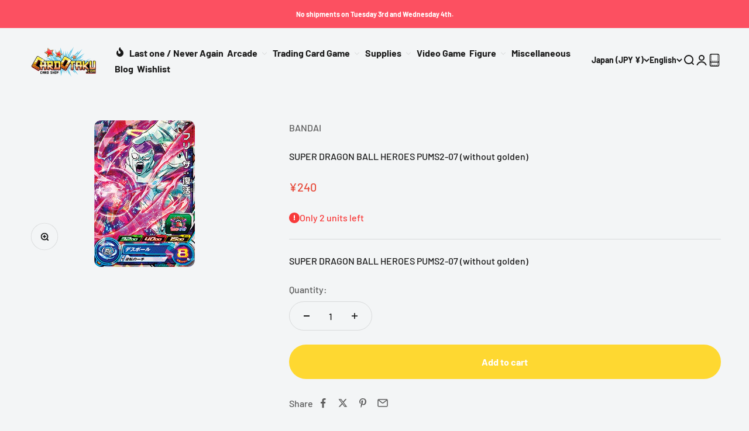

--- FILE ---
content_type: text/html; charset=utf-8
request_url: https://cardotaku.com/products/super-dragon-ball-heroes-pums2-07-without-golden
body_size: 92704
content:
<!doctype html>

<html lang="en" dir="ltr">
  <style>
#PBarNextFrameWrapper {
  display: none !important;
}
</style>
  <head>
    <style>
      .page_title {
          text-transform: capitalize !important;
      }
      .monster-protection .switch {
        padding: 0;
        background: none;
      }
    </style>
    <meta charset="utf-8">
    <meta name="viewport" content="width=device-width, initial-scale=1.0, height=device-height, minimum-scale=1.0, maximum-scale=1.0">
    <meta name="theme-color" content="#f3f5f6">

    <title>SUPER DRAGON BALL HEROES PUMS2-07 (without golden)</title><meta name="description" content="SUPER DRAGON BALL HEROES PUMS2-07 (without golden)"><link rel="canonical" href="https://cardotaku.com/products/super-dragon-ball-heroes-pums2-07-without-golden"><link rel="shortcut icon" href="//cardotaku.com/cdn/shop/files/Logo-CO-3D_4eec4f47-77fa-419d-aab9-e108af4ed5ec.png?v=1685083293&width=96">
      <link rel="apple-touch-icon" href="//cardotaku.com/cdn/shop/files/Logo-CO-3D_4eec4f47-77fa-419d-aab9-e108af4ed5ec.png?v=1685083293&width=180"><link rel="preconnect" href="https://cdn.shopify.com">
    <link rel="preconnect" href="https://fonts.shopifycdn.com" crossorigin>
    <link rel="dns-prefetch" href="https://productreviews.shopifycdn.com"><link rel="preload" href="//cardotaku.com/cdn/fonts/barlow/barlow_n7.691d1d11f150e857dcbc1c10ef03d825bc378d81.woff2" as="font" type="font/woff2" crossorigin><link rel="preload" href="//cardotaku.com/cdn/fonts/barlow/barlow_n5.a193a1990790eba0cc5cca569d23799830e90f07.woff2" as="font" type="font/woff2" crossorigin><meta property="og:type" content="product">
  <meta property="og:title" content="SUPER DRAGON BALL HEROES PUMS2-07 (without golden)">
  <meta property="product:price:amount" content="240">
  <meta property="product:price:currency" content="JPY">
  <meta property="product:availability" content="in stock"><meta property="og:image" content="http://cardotaku.com/cdn/shop/products/PUMS2-07_a56c2b22-d21f-4a27-8b99-9f5c6c678375.png?v=1571659181&width=2048">
  <meta property="og:image:secure_url" content="https://cardotaku.com/cdn/shop/products/PUMS2-07_a56c2b22-d21f-4a27-8b99-9f5c6c678375.png?v=1571659181&width=2048">
  <meta property="og:image:width" content="172">
  <meta property="og:image:height" content="251"><meta property="og:description" content="SUPER DRAGON BALL HEROES PUMS2-07 (without golden)"><meta property="og:url" content="https://cardotaku.com/products/super-dragon-ball-heroes-pums2-07-without-golden">
<meta property="og:site_name" content="CARDOTAKU"><meta name="twitter:card" content="summary"><meta name="twitter:title" content="SUPER DRAGON BALL HEROES PUMS2-07 (without golden)">
  <meta name="twitter:description" content="SUPER DRAGON BALL HEROES PUMS2-07 (without golden)"><meta name="twitter:image" content="https://cardotaku.com/cdn/shop/products/PUMS2-07_a56c2b22-d21f-4a27-8b99-9f5c6c678375.png?crop=center&height=1200&v=1571659181&width=1200">
  <meta name="twitter:image:alt" content="SUPER DRAGON BALL HEROES PUMS2-07 (without golden)"><script async crossorigin fetchpriority="high" src="/cdn/shopifycloud/importmap-polyfill/es-modules-shim.2.4.0.js"></script>
<script type="application/ld+json">{"@context":"http:\/\/schema.org\/","@id":"\/products\/super-dragon-ball-heroes-pums2-07-without-golden#product","@type":"Product","brand":{"@type":"Brand","name":"BANDAI"},"category":"Card Games","description":"SUPER DRAGON BALL HEROES PUMS2-07 (without golden)","image":"https:\/\/cardotaku.com\/cdn\/shop\/products\/PUMS2-07_a56c2b22-d21f-4a27-8b99-9f5c6c678375.png?v=1571659181\u0026width=1920","name":"SUPER DRAGON BALL HEROES PUMS2-07 (without golden)","offers":{"@id":"\/products\/super-dragon-ball-heroes-pums2-07-without-golden?variant=44296629059#offer","@type":"Offer","availability":"http:\/\/schema.org\/InStock","price":"240","priceCurrency":"JPY","url":"https:\/\/cardotaku.com\/products\/super-dragon-ball-heroes-pums2-07-without-golden?variant=44296629059"},"sku":"SUPER DRAGON BALL HEROES PUMS2-07 (without golden)","url":"https:\/\/cardotaku.com\/products\/super-dragon-ball-heroes-pums2-07-without-golden"}</script><script type="application/ld+json">
  {
    "@context": "https://schema.org",
    "@type": "BreadcrumbList",
    "itemListElement": [{
        "@type": "ListItem",
        "position": 1,
        "name": "Home",
        "item": "https://cardotaku.com"
      },{
            "@type": "ListItem",
            "position": 2,
            "name": "SUPER DRAGON BALL HEROES PUMS2-07 (without golden)",
            "item": "https://cardotaku.com/products/super-dragon-ball-heroes-pums2-07-without-golden"
          }]
  }
</script><style>/* Typography (heading) */
  @font-face {
  font-family: Barlow;
  font-weight: 700;
  font-style: normal;
  font-display: fallback;
  src: url("//cardotaku.com/cdn/fonts/barlow/barlow_n7.691d1d11f150e857dcbc1c10ef03d825bc378d81.woff2") format("woff2"),
       url("//cardotaku.com/cdn/fonts/barlow/barlow_n7.4fdbb1cb7da0e2c2f88492243ffa2b4f91924840.woff") format("woff");
}

@font-face {
  font-family: Barlow;
  font-weight: 700;
  font-style: italic;
  font-display: fallback;
  src: url("//cardotaku.com/cdn/fonts/barlow/barlow_i7.50e19d6cc2ba5146fa437a5a7443c76d5d730103.woff2") format("woff2"),
       url("//cardotaku.com/cdn/fonts/barlow/barlow_i7.47e9f98f1b094d912e6fd631cc3fe93d9f40964f.woff") format("woff");
}

/* Typography (body) */
  @font-face {
  font-family: Barlow;
  font-weight: 500;
  font-style: normal;
  font-display: fallback;
  src: url("//cardotaku.com/cdn/fonts/barlow/barlow_n5.a193a1990790eba0cc5cca569d23799830e90f07.woff2") format("woff2"),
       url("//cardotaku.com/cdn/fonts/barlow/barlow_n5.ae31c82169b1dc0715609b8cc6a610b917808358.woff") format("woff");
}

@font-face {
  font-family: Barlow;
  font-weight: 500;
  font-style: italic;
  font-display: fallback;
  src: url("//cardotaku.com/cdn/fonts/barlow/barlow_i5.714d58286997b65cd479af615cfa9bb0a117a573.woff2") format("woff2"),
       url("//cardotaku.com/cdn/fonts/barlow/barlow_i5.0120f77e6447d3b5df4bbec8ad8c2d029d87fb21.woff") format("woff");
}

@font-face {
  font-family: Barlow;
  font-weight: 700;
  font-style: normal;
  font-display: fallback;
  src: url("//cardotaku.com/cdn/fonts/barlow/barlow_n7.691d1d11f150e857dcbc1c10ef03d825bc378d81.woff2") format("woff2"),
       url("//cardotaku.com/cdn/fonts/barlow/barlow_n7.4fdbb1cb7da0e2c2f88492243ffa2b4f91924840.woff") format("woff");
}

@font-face {
  font-family: Barlow;
  font-weight: 700;
  font-style: italic;
  font-display: fallback;
  src: url("//cardotaku.com/cdn/fonts/barlow/barlow_i7.50e19d6cc2ba5146fa437a5a7443c76d5d730103.woff2") format("woff2"),
       url("//cardotaku.com/cdn/fonts/barlow/barlow_i7.47e9f98f1b094d912e6fd631cc3fe93d9f40964f.woff") format("woff");
}

:root {
    /**
     * ---------------------------------------------------------------------
     * SPACING VARIABLES
     *
     * We are using a spacing inspired from frameworks like Tailwind CSS.
     * ---------------------------------------------------------------------
     */
    --spacing-0-5: 0.125rem; /* 2px */
    --spacing-1: 0.25rem; /* 4px */
    --spacing-1-5: 0.375rem; /* 6px */
    --spacing-2: 0.5rem; /* 8px */
    --spacing-2-5: 0.625rem; /* 10px */
    --spacing-3: 0.75rem; /* 12px */
    --spacing-3-5: 0.875rem; /* 14px */
    --spacing-4: 1rem; /* 16px */
    --spacing-4-5: 1.125rem; /* 18px */
    --spacing-5: 1.25rem; /* 20px */
    --spacing-5-5: 1.375rem; /* 22px */
    --spacing-6: 1.5rem; /* 24px */
    --spacing-6-5: 1.625rem; /* 26px */
    --spacing-7: 1.75rem; /* 28px */
    --spacing-7-5: 1.875rem; /* 30px */
    --spacing-8: 2rem; /* 32px */
    --spacing-8-5: 2.125rem; /* 34px */
    --spacing-9: 2.25rem; /* 36px */
    --spacing-9-5: 2.375rem; /* 38px */
    --spacing-10: 2.5rem; /* 40px */
    --spacing-11: 2.75rem; /* 44px */
    --spacing-12: 3rem; /* 48px */
    --spacing-14: 3.5rem; /* 56px */
    --spacing-16: 4rem; /* 64px */
    --spacing-18: 4.5rem; /* 72px */
    --spacing-20: 5rem; /* 80px */
    --spacing-24: 6rem; /* 96px */
    --spacing-28: 7rem; /* 112px */
    --spacing-32: 8rem; /* 128px */
    --spacing-36: 9rem; /* 144px */
    --spacing-40: 10rem; /* 160px */
    --spacing-44: 11rem; /* 176px */
    --spacing-48: 12rem; /* 192px */
    --spacing-52: 13rem; /* 208px */
    --spacing-56: 14rem; /* 224px */
    --spacing-60: 15rem; /* 240px */
    --spacing-64: 16rem; /* 256px */
    --spacing-72: 18rem; /* 288px */
    --spacing-80: 20rem; /* 320px */
    --spacing-96: 24rem; /* 384px */

    /* Container */
    --container-max-width: 1600px;
    --container-narrow-max-width: 1350px;
    --container-gutter: var(--spacing-5);
    --section-outer-spacing-block: var(--spacing-12);
    --section-inner-max-spacing-block: var(--spacing-10);
    --section-inner-spacing-inline: var(--container-gutter);
    --section-stack-spacing-block: var(--spacing-8);

    /* Grid gutter */
    --grid-gutter: var(--spacing-5);

    /* Product list settings */
    --product-list-row-gap: var(--spacing-8);
    --product-list-column-gap: var(--grid-gutter);

    /* Form settings */
    --input-gap: var(--spacing-2);
    --input-height: 2.625rem;
    --input-padding-inline: var(--spacing-4);

    /* Other sizes */
    --sticky-area-height: calc(var(--sticky-announcement-bar-enabled, 0) * var(--announcement-bar-height, 0px) + var(--sticky-header-enabled, 0) * var(--header-height, 0px));

    /* RTL support */
    --transform-logical-flip: 1;
    --transform-origin-start: left;
    --transform-origin-end: right;

    /**
     * ---------------------------------------------------------------------
     * TYPOGRAPHY
     * ---------------------------------------------------------------------
     */

    /* Font properties */
    --heading-font-family: Barlow, sans-serif;
    --heading-font-weight: 700;
    --heading-font-style: normal;
    --heading-text-transform: normal;
    --heading-letter-spacing: -0.02em;
    --text-font-family: Barlow, sans-serif;
    --text-font-weight: 500;
    --text-font-style: normal;
    --text-letter-spacing: 0.0em;

    /* Font sizes */
    --text-h0: 2.5rem;
    --text-h1: 1.75rem;
    --text-h2: 1.5rem;
    --text-h3: 1.375rem;
    --text-h4: 1.125rem;
    --text-h5: 1.125rem;
    --text-h6: 1rem;
    --text-xs: 0.6875rem;
    --text-sm: 0.75rem;
    --text-base: 0.875rem;
    --text-lg: 1.125rem;

    /**
     * ---------------------------------------------------------------------
     * COLORS
     * ---------------------------------------------------------------------
     */

    /* Color settings */--accent: 26 26 26;
    --text-primary: 26 26 26;
    --background-primary: 243 245 246;
    --dialog-background: 255 255 255;
    --border-color: var(--text-color, var(--text-primary)) / 0.12;

    /* Button colors */
    --button-background-primary: 26 26 26;
    --button-text-primary: 255 255 255;
    --button-background-secondary: 254 216 49;
    --button-text-secondary: 26 26 26;

    /* Status colors */
    --success-background: 224 244 232;
    --success-text: 0 163 65;
    --warning-background: 255 246 233;
    --warning-text: 255 183 74;
    --error-background: 254 231 231;
    --error-text: 248 58 58;

    /* Product colors */
    --on-sale-text: 248 58 58;
    --on-sale-badge-background: 248 58 58;
    --on-sale-badge-text: 255 255 255;
    --sold-out-badge-background: 252 80 97;
    --sold-out-badge-text: 255 255 255;
    --primary-badge-background: 128 60 238;
    --primary-badge-text: 255 255 255;
    --star-color: 255 183 74;
    --product-card-background: 255 255 255;
    --product-card-text: 26 26 26;

    /* Header colors */
    --header-background: 243 245 246;
    --header-text: 26 26 26;

    /* Footer colors */
    --footer-background: 255 255 255;
    --footer-text: 26 26 26;

    /* Rounded variables (used for border radius) */
    --rounded-xs: 0.25rem;
    --rounded-sm: 0.375rem;
    --rounded: 0.75rem;
    --rounded-lg: 1.5rem;
    --rounded-full: 9999px;

    --rounded-button: 3.75rem;
    --rounded-input: 0.5rem;

    /* Box shadow */
    --shadow-sm: 0 2px 8px rgb(var(--text-primary) / 0.1);
    --shadow: 0 5px 15px rgb(var(--text-primary) / 0.1);
    --shadow-md: 0 5px 30px rgb(var(--text-primary) / 0.1);
    --shadow-block: 0px 18px 50px rgb(var(--text-primary) / 0.1);

    /**
     * ---------------------------------------------------------------------
     * OTHER
     * ---------------------------------------------------------------------
     */

    --stagger-products-reveal-opacity: 0;
    --cursor-close-svg-url: url(//cardotaku.com/cdn/shop/t/41/assets/cursor-close.svg?v=147174565022153725511762485954);
    --cursor-zoom-in-svg-url: url(//cardotaku.com/cdn/shop/t/41/assets/cursor-zoom-in.svg?v=154953035094101115921762485954);
    --cursor-zoom-out-svg-url: url(//cardotaku.com/cdn/shop/t/41/assets/cursor-zoom-out.svg?v=16155520337305705181762485954);
    --checkmark-svg-url: url(//cardotaku.com/cdn/shop/t/41/assets/checkmark.svg?v=77552481021870063511762485955);
  }

  [dir="rtl"]:root {
    /* RTL support */
    --transform-logical-flip: -1;
    --transform-origin-start: right;
    --transform-origin-end: left;
  }

  @media screen and (min-width: 700px) {
    :root {
      /* Typography (font size) */
      --text-h0: 3.25rem;
      --text-h1: 2.25rem;
      --text-h2: 1.75rem;
      --text-h3: 1.625rem;
      --text-h4: 1.25rem;
      --text-h5: 1.25rem;
      --text-h6: 1.125rem;

      --text-xs: 0.75rem;
      --text-sm: 0.875rem;
      --text-base: 1.0rem;
      --text-lg: 1.25rem;

      /* Spacing */
      --container-gutter: 2rem;
      --section-outer-spacing-block: var(--spacing-16);
      --section-inner-max-spacing-block: var(--spacing-12);
      --section-inner-spacing-inline: var(--spacing-12);
      --section-stack-spacing-block: var(--spacing-12);

      /* Grid gutter */
      --grid-gutter: var(--spacing-6);

      /* Product list settings */
      --product-list-row-gap: var(--spacing-12);

      /* Form settings */
      --input-gap: 1rem;
      --input-height: 3.125rem;
      --input-padding-inline: var(--spacing-5);
    }
  }

  @media screen and (min-width: 1000px) {
    :root {
      /* Spacing settings */
      --container-gutter: var(--spacing-12);
      --section-outer-spacing-block: var(--spacing-18);
      --section-inner-max-spacing-block: var(--spacing-16);
      --section-inner-spacing-inline: var(--spacing-16);
      --section-stack-spacing-block: var(--spacing-12);
    }
  }

  @media screen and (min-width: 1150px) {
    :root {
      /* Spacing settings */
      --container-gutter: var(--spacing-12);
      --section-outer-spacing-block: var(--spacing-20);
      --section-inner-max-spacing-block: var(--spacing-16);
      --section-inner-spacing-inline: var(--spacing-16);
      --section-stack-spacing-block: var(--spacing-12);
    }
  }

  @media screen and (min-width: 1400px) {
    :root {
      /* Typography (font size) */
      --text-h0: 4rem;
      --text-h1: 3rem;
      --text-h2: 2.5rem;
      --text-h3: 1.75rem;
      --text-h4: 1.5rem;
      --text-h5: 1.25rem;
      --text-h6: 1.25rem;

      --section-outer-spacing-block: var(--spacing-24);
      --section-inner-max-spacing-block: var(--spacing-18);
      --section-inner-spacing-inline: var(--spacing-18);
    }
  }

  @media screen and (min-width: 1600px) {
    :root {
      --section-outer-spacing-block: var(--spacing-24);
      --section-inner-max-spacing-block: var(--spacing-20);
      --section-inner-spacing-inline: var(--spacing-20);
    }
  }

  /**
   * ---------------------------------------------------------------------
   * LIQUID DEPENDANT CSS
   *
   * Our main CSS is Liquid free, but some very specific features depend on
   * theme settings, so we have them here
   * ---------------------------------------------------------------------
   */@media screen and (pointer: fine) {
        .button:not([disabled]):hover, .btn:not([disabled]):hover, .shopify-payment-button__button--unbranded:not([disabled]):hover {
          --button-background-opacity: 0.85;
        }

        .button--subdued:not([disabled]):hover {
          --button-background: var(--text-color) / .05 !important;
        }
      }</style><script>
  // This allows to expose several variables to the global scope, to be used in scripts
  window.themeVariables = {
    settings: {
      showPageTransition: null,
      staggerProductsApparition: true,
      reduceDrawerAnimation: false,
      reduceMenuAnimation: false,
      headingApparition: "split_fade",
      pageType: "product",
      moneyFormat: "\u003cspan class=money\u003e¥{{ amount_no_decimals }}\u003c\/span\u003e",
      moneyWithCurrencyFormat: "\u003cspan class=money\u003e¥{{ amount_no_decimals }} JPY\u003c\/span\u003e",
      currencyCodeEnabled: false,
      cartType: "popover",
      showDiscount: true,
      discountMode: "saving",
      pageBackground: "#f3f5f6",
      textColor: "#1a1a1a"
    },

    strings: {
      accessibilityClose: "Close",
      accessibilityNext: "Next",
      accessibilityPrevious: "Previous",
      closeGallery: "Close gallery",
      zoomGallery: "Zoom",
      errorGallery: "Image cannot be loaded",
      searchNoResults: "No results could be found.",
      addOrderNote: "Add order note",
      editOrderNote: "Edit order note",
      shippingEstimatorNoResults: "Sorry, we do not ship to your address.",
      shippingEstimatorOneResult: "There is one shipping rate for your address:",
      shippingEstimatorMultipleResults: "There are several shipping rates for your address:",
      shippingEstimatorError: "One or more error occurred while retrieving shipping rates:"
    },

    breakpoints: {
      'sm': 'screen and (min-width: 700px)',
      'md': 'screen and (min-width: 1000px)',
      'lg': 'screen and (min-width: 1150px)',
      'xl': 'screen and (min-width: 1400px)',

      'sm-max': 'screen and (max-width: 699px)',
      'md-max': 'screen and (max-width: 999px)',
      'lg-max': 'screen and (max-width: 1149px)',
      'xl-max': 'screen and (max-width: 1399px)'
    }
  };

  // For detecting native share
  document.documentElement.classList.add(`native-share--${navigator.share ? 'enabled' : 'disabled'}`);// We save the product ID in local storage to be eventually used for recently viewed section
    try {
      const recentlyViewedProducts = new Set(JSON.parse(localStorage.getItem('theme:recently-viewed-products') || '[]'));

      recentlyViewedProducts.delete(10835404035); // Delete first to re-move the product
      recentlyViewedProducts.add(10835404035);

      localStorage.setItem('theme:recently-viewed-products', JSON.stringify(Array.from(recentlyViewedProducts.values()).reverse()));
    } catch (e) {
      // Safari in private mode does not allow setting item, we silently fail
    }</script><script type="importmap">{
        "imports": {
          "vendor": "//cardotaku.com/cdn/shop/t/41/assets/vendor.min.js?v=166563502121812900551762485930",
          "theme": "//cardotaku.com/cdn/shop/t/41/assets/theme.js?v=63782355822096238611762485930",
          "photoswipe": "//cardotaku.com/cdn/shop/t/41/assets/photoswipe.min.js?v=13374349288281597431762485930"
        }
      }
    </script>

    <script type="module" src="//cardotaku.com/cdn/shop/t/41/assets/vendor.min.js?v=166563502121812900551762485930"></script>
    <script type="module" src="//cardotaku.com/cdn/shop/t/41/assets/theme.js?v=63782355822096238611762485930"></script>

    <script>window.performance && window.performance.mark && window.performance.mark('shopify.content_for_header.start');</script><meta name="google-site-verification" content="zLab39XCeISIBoxpyRzCzMpYzZESxCWygECbu9VFLcE">
<meta name="google-site-verification" content="HGccjRRRoSYrx8fFi_9NYUaW7Fwj4l4YyPlomFmxYAk">
<meta name="facebook-domain-verification" content="f2y80ngfe7b6vt8c2fmho2esq0t1v1">
<meta id="shopify-digital-wallet" name="shopify-digital-wallet" content="/19527119/digital_wallets/dialog">
<meta name="shopify-checkout-api-token" content="c9ec1fa8c798496198a32e20c2b187bf">
<meta id="in-context-paypal-metadata" data-shop-id="19527119" data-venmo-supported="false" data-environment="production" data-locale="en_US" data-paypal-v4="true" data-currency="JPY">
<link rel="alternate" hreflang="x-default" href="https://cardotaku.com/products/super-dragon-ball-heroes-pums2-07-without-golden">
<link rel="alternate" hreflang="en" href="https://cardotaku.com/products/super-dragon-ball-heroes-pums2-07-without-golden">
<link rel="alternate" hreflang="fr" href="https://cardotaku.com/fr/products/super-dragon-ball-heroes-pums2-07-without-golden">
<link rel="alternate" hreflang="de" href="https://cardotaku.com/de/products/super-dragon-ball-heroes-pums2-07-without-golden">
<link rel="alternate" hreflang="it" href="https://cardotaku.com/it/products/super-dragon-ball-heroes-pums2-07-without-golden">
<link rel="alternate" hreflang="es" href="https://cardotaku.com/es/products/super-dragon-ball-heroes-pums2-07-without-golden">
<link rel="alternate" hreflang="en-US" href="https://cardotaku.com/en-us/products/super-dragon-ball-heroes-pums2-07-without-golden">
<link rel="alternate" hreflang="fr-FR" href="https://cardotaku.com/fr-fr/products/super-dragon-ball-heroes-pums2-07-without-golden">
<link rel="alternate" hreflang="en-FR" href="https://cardotaku.com/en-fr/products/super-dragon-ball-heroes-pums2-07-without-golden">
<link rel="alternate" type="application/json+oembed" href="https://cardotaku.com/products/super-dragon-ball-heroes-pums2-07-without-golden.oembed">
<script async="async" src="/checkouts/internal/preloads.js?locale=en-JP"></script>
<script id="apple-pay-shop-capabilities" type="application/json">{"shopId":19527119,"countryCode":"JP","currencyCode":"JPY","merchantCapabilities":["supports3DS"],"merchantId":"gid:\/\/shopify\/Shop\/19527119","merchantName":"CARDOTAKU","requiredBillingContactFields":["postalAddress","email","phone"],"requiredShippingContactFields":["postalAddress","email","phone"],"shippingType":"shipping","supportedNetworks":["visa","masterCard","amex","jcb","discover"],"total":{"type":"pending","label":"CARDOTAKU","amount":"1.00"},"shopifyPaymentsEnabled":true,"supportsSubscriptions":true}</script>
<script id="shopify-features" type="application/json">{"accessToken":"c9ec1fa8c798496198a32e20c2b187bf","betas":["rich-media-storefront-analytics"],"domain":"cardotaku.com","predictiveSearch":true,"shopId":19527119,"locale":"en"}</script>
<script>var Shopify = Shopify || {};
Shopify.shop = "chibimikichan.myshopify.com";
Shopify.locale = "en";
Shopify.currency = {"active":"JPY","rate":"1.0"};
Shopify.country = "JP";
Shopify.theme = {"name":"Impact 6.11.2","id":128659718226,"schema_name":"Impact","schema_version":"6.11.2","theme_store_id":1190,"role":"main"};
Shopify.theme.handle = "null";
Shopify.theme.style = {"id":null,"handle":null};
Shopify.cdnHost = "cardotaku.com/cdn";
Shopify.routes = Shopify.routes || {};
Shopify.routes.root = "/";</script>
<script type="module">!function(o){(o.Shopify=o.Shopify||{}).modules=!0}(window);</script>
<script>!function(o){function n(){var o=[];function n(){o.push(Array.prototype.slice.apply(arguments))}return n.q=o,n}var t=o.Shopify=o.Shopify||{};t.loadFeatures=n(),t.autoloadFeatures=n()}(window);</script>
<script id="shop-js-analytics" type="application/json">{"pageType":"product"}</script>
<script defer="defer" async type="module" src="//cardotaku.com/cdn/shopifycloud/shop-js/modules/v2/client.init-shop-cart-sync_BN7fPSNr.en.esm.js"></script>
<script defer="defer" async type="module" src="//cardotaku.com/cdn/shopifycloud/shop-js/modules/v2/chunk.common_Cbph3Kss.esm.js"></script>
<script defer="defer" async type="module" src="//cardotaku.com/cdn/shopifycloud/shop-js/modules/v2/chunk.modal_DKumMAJ1.esm.js"></script>
<script type="module">
  await import("//cardotaku.com/cdn/shopifycloud/shop-js/modules/v2/client.init-shop-cart-sync_BN7fPSNr.en.esm.js");
await import("//cardotaku.com/cdn/shopifycloud/shop-js/modules/v2/chunk.common_Cbph3Kss.esm.js");
await import("//cardotaku.com/cdn/shopifycloud/shop-js/modules/v2/chunk.modal_DKumMAJ1.esm.js");

  window.Shopify.SignInWithShop?.initShopCartSync?.({"fedCMEnabled":true,"windoidEnabled":true});

</script>
<script>(function() {
  var isLoaded = false;
  function asyncLoad() {
    if (isLoaded) return;
    isLoaded = true;
    var urls = ["https:\/\/cdn.recovermycart.com\/scripts\/keepcart\/CartJS.min.js?shop=chibimikichan.myshopify.com\u0026shop=chibimikichan.myshopify.com"];
    for (var i = 0; i < urls.length; i++) {
      var s = document.createElement('script');
      s.type = 'text/javascript';
      s.async = true;
      s.src = urls[i];
      var x = document.getElementsByTagName('script')[0];
      x.parentNode.insertBefore(s, x);
    }
  };
  if(window.attachEvent) {
    window.attachEvent('onload', asyncLoad);
  } else {
    window.addEventListener('load', asyncLoad, false);
  }
})();</script>
<script id="__st">var __st={"a":19527119,"offset":32400,"reqid":"c27dbd3a-4748-4b90-837c-bb442d89c1e7-1770062503","pageurl":"cardotaku.com\/products\/super-dragon-ball-heroes-pums2-07-without-golden","u":"b9266c08cc74","p":"product","rtyp":"product","rid":10835404035};</script>
<script>window.ShopifyPaypalV4VisibilityTracking = true;</script>
<script id="captcha-bootstrap">!function(){'use strict';const t='contact',e='account',n='new_comment',o=[[t,t],['blogs',n],['comments',n],[t,'customer']],c=[[e,'customer_login'],[e,'guest_login'],[e,'recover_customer_password'],[e,'create_customer']],r=t=>t.map((([t,e])=>`form[action*='/${t}']:not([data-nocaptcha='true']) input[name='form_type'][value='${e}']`)).join(','),a=t=>()=>t?[...document.querySelectorAll(t)].map((t=>t.form)):[];function s(){const t=[...o],e=r(t);return a(e)}const i='password',u='form_key',d=['recaptcha-v3-token','g-recaptcha-response','h-captcha-response',i],f=()=>{try{return window.sessionStorage}catch{return}},m='__shopify_v',_=t=>t.elements[u];function p(t,e,n=!1){try{const o=window.sessionStorage,c=JSON.parse(o.getItem(e)),{data:r}=function(t){const{data:e,action:n}=t;return t[m]||n?{data:e,action:n}:{data:t,action:n}}(c);for(const[e,n]of Object.entries(r))t.elements[e]&&(t.elements[e].value=n);n&&o.removeItem(e)}catch(o){console.error('form repopulation failed',{error:o})}}const l='form_type',E='cptcha';function T(t){t.dataset[E]=!0}const w=window,h=w.document,L='Shopify',v='ce_forms',y='captcha';let A=!1;((t,e)=>{const n=(g='f06e6c50-85a8-45c8-87d0-21a2b65856fe',I='https://cdn.shopify.com/shopifycloud/storefront-forms-hcaptcha/ce_storefront_forms_captcha_hcaptcha.v1.5.2.iife.js',D={infoText:'Protected by hCaptcha',privacyText:'Privacy',termsText:'Terms'},(t,e,n)=>{const o=w[L][v],c=o.bindForm;if(c)return c(t,g,e,D).then(n);var r;o.q.push([[t,g,e,D],n]),r=I,A||(h.body.append(Object.assign(h.createElement('script'),{id:'captcha-provider',async:!0,src:r})),A=!0)});var g,I,D;w[L]=w[L]||{},w[L][v]=w[L][v]||{},w[L][v].q=[],w[L][y]=w[L][y]||{},w[L][y].protect=function(t,e){n(t,void 0,e),T(t)},Object.freeze(w[L][y]),function(t,e,n,w,h,L){const[v,y,A,g]=function(t,e,n){const i=e?o:[],u=t?c:[],d=[...i,...u],f=r(d),m=r(i),_=r(d.filter((([t,e])=>n.includes(e))));return[a(f),a(m),a(_),s()]}(w,h,L),I=t=>{const e=t.target;return e instanceof HTMLFormElement?e:e&&e.form},D=t=>v().includes(t);t.addEventListener('submit',(t=>{const e=I(t);if(!e)return;const n=D(e)&&!e.dataset.hcaptchaBound&&!e.dataset.recaptchaBound,o=_(e),c=g().includes(e)&&(!o||!o.value);(n||c)&&t.preventDefault(),c&&!n&&(function(t){try{if(!f())return;!function(t){const e=f();if(!e)return;const n=_(t);if(!n)return;const o=n.value;o&&e.removeItem(o)}(t);const e=Array.from(Array(32),(()=>Math.random().toString(36)[2])).join('');!function(t,e){_(t)||t.append(Object.assign(document.createElement('input'),{type:'hidden',name:u})),t.elements[u].value=e}(t,e),function(t,e){const n=f();if(!n)return;const o=[...t.querySelectorAll(`input[type='${i}']`)].map((({name:t})=>t)),c=[...d,...o],r={};for(const[a,s]of new FormData(t).entries())c.includes(a)||(r[a]=s);n.setItem(e,JSON.stringify({[m]:1,action:t.action,data:r}))}(t,e)}catch(e){console.error('failed to persist form',e)}}(e),e.submit())}));const S=(t,e)=>{t&&!t.dataset[E]&&(n(t,e.some((e=>e===t))),T(t))};for(const o of['focusin','change'])t.addEventListener(o,(t=>{const e=I(t);D(e)&&S(e,y())}));const B=e.get('form_key'),M=e.get(l),P=B&&M;t.addEventListener('DOMContentLoaded',(()=>{const t=y();if(P)for(const e of t)e.elements[l].value===M&&p(e,B);[...new Set([...A(),...v().filter((t=>'true'===t.dataset.shopifyCaptcha))])].forEach((e=>S(e,t)))}))}(h,new URLSearchParams(w.location.search),n,t,e,['guest_login'])})(!0,!0)}();</script>
<script integrity="sha256-4kQ18oKyAcykRKYeNunJcIwy7WH5gtpwJnB7kiuLZ1E=" data-source-attribution="shopify.loadfeatures" defer="defer" src="//cardotaku.com/cdn/shopifycloud/storefront/assets/storefront/load_feature-a0a9edcb.js" crossorigin="anonymous"></script>
<script data-source-attribution="shopify.dynamic_checkout.dynamic.init">var Shopify=Shopify||{};Shopify.PaymentButton=Shopify.PaymentButton||{isStorefrontPortableWallets:!0,init:function(){window.Shopify.PaymentButton.init=function(){};var t=document.createElement("script");t.src="https://cardotaku.com/cdn/shopifycloud/portable-wallets/latest/portable-wallets.en.js",t.type="module",document.head.appendChild(t)}};
</script>
<script data-source-attribution="shopify.dynamic_checkout.buyer_consent">
  function portableWalletsHideBuyerConsent(e){var t=document.getElementById("shopify-buyer-consent"),n=document.getElementById("shopify-subscription-policy-button");t&&n&&(t.classList.add("hidden"),t.setAttribute("aria-hidden","true"),n.removeEventListener("click",e))}function portableWalletsShowBuyerConsent(e){var t=document.getElementById("shopify-buyer-consent"),n=document.getElementById("shopify-subscription-policy-button");t&&n&&(t.classList.remove("hidden"),t.removeAttribute("aria-hidden"),n.addEventListener("click",e))}window.Shopify?.PaymentButton&&(window.Shopify.PaymentButton.hideBuyerConsent=portableWalletsHideBuyerConsent,window.Shopify.PaymentButton.showBuyerConsent=portableWalletsShowBuyerConsent);
</script>
<script data-source-attribution="shopify.dynamic_checkout.cart.bootstrap">document.addEventListener("DOMContentLoaded",(function(){function t(){return document.querySelector("shopify-accelerated-checkout-cart, shopify-accelerated-checkout")}if(t())Shopify.PaymentButton.init();else{new MutationObserver((function(e,n){t()&&(Shopify.PaymentButton.init(),n.disconnect())})).observe(document.body,{childList:!0,subtree:!0})}}));
</script>
<script id='scb4127' type='text/javascript' async='' src='https://cardotaku.com/cdn/shopifycloud/privacy-banner/storefront-banner.js'></script><link id="shopify-accelerated-checkout-styles" rel="stylesheet" media="screen" href="https://cardotaku.com/cdn/shopifycloud/portable-wallets/latest/accelerated-checkout-backwards-compat.css" crossorigin="anonymous">
<style id="shopify-accelerated-checkout-cart">
        #shopify-buyer-consent {
  margin-top: 1em;
  display: inline-block;
  width: 100%;
}

#shopify-buyer-consent.hidden {
  display: none;
}

#shopify-subscription-policy-button {
  background: none;
  border: none;
  padding: 0;
  text-decoration: underline;
  font-size: inherit;
  cursor: pointer;
}

#shopify-subscription-policy-button::before {
  box-shadow: none;
}

      </style>

<script>window.performance && window.performance.mark && window.performance.mark('shopify.content_for_header.end');</script>
<link href="//cardotaku.com/cdn/shop/t/41/assets/theme.css?v=149274103983461206811762486492" rel="stylesheet" type="text/css" media="all" /><!-- BEGIN app block: shopify://apps/buddha-mega-menu-navigation/blocks/megamenu/dbb4ce56-bf86-4830-9b3d-16efbef51c6f -->
<script>
        var productImageAndPrice = [],
            collectionImages = [],
            articleImages = [],
            mmLivIcons = false,
            mmFlipClock = false,
            mmFixesUseJquery = false,
            mmNumMMI = 9,
            mmSchemaTranslation = {},
            mmMenuStrings =  {"menuStrings":{"default":{"Last one / Never Again":"Last one / Never Again","Arcade":"Arcade","DRAGON BALL SUPER DIVERS":"DRAGON BALL SUPER DIVERS","SDV8":"SDV8","SDV7":"SDV7","SDV6":"SDV6","SDV5":"SDV5","SDV4":"SDV4","SDV3":"SDV3","SDV2":"SDV2","SDV1":"SDV1","PROMO":"PROMO","SUPER DRAGON BALL HEROES":"SUPER DRAGON BALL HEROES","SUPER DRAGON BALL HEROES METEOR MISSION":"SUPER DRAGON BALL HEROES METEOR MISSION","MM6":"MM6","MM5":"MM5","MM4":"MM4","MM3":"MM3","MM2":"MM2","MM1":"MM1","SUPER DRAGON BALL HEROES ULTRA GOD MISSION":"SUPER DRAGON BALL HEROES ULTRA GOD MISSION","UGM10":"UGM10","UGM9":"UGM9","UGM8":"UGM8","UGM7":"UGM7","UGM6":"UGM6","UGM5":"UGM5","UGM4":"UGM4","UGM3":"UGM3","UGM2":"UGM2","UGM1":"UGM1","SUPER DRAGON BALL HEROES BIG BANG MISSION":"SUPER DRAGON BALL HEROES BIG BANG MISSION","BM12":"BM12","BM11":"BM11","BM10":"BM10","BM9":"BM9","BM8":"BM8","BM7":"BM7","BM6":"BM6","BM5":"BM5","BM4":"BM4","BM3":"BM3","BM2":"BM2","BM1":"BM1","SUPER DRAGON BALL HEROES UNIVERSE MISSION":"SUPER DRAGON BALL HEROES UNIVERSE MISSION","UM12":"UM12","UM11":"UM11","UM10":"UM10","UM9":"UM9","UM8":"UM8","UM7":"UM7","UM6":"UM6","UM5":"UM5","UM4":"UM4","UM3":"UM3","UM2":"UM2","UM1":"UM1","SDBH8":"SDBH8","SDBH7":"SDBH7","SDBH6":"SDBH6","SDBH5":"SDBH5","SDBH4":"SDBH4","SDBH3":"SDBH3","SDBH2":"SDBH2","SDBH1":"SDBH1","DRAGON BALL HEROES":"DRAGON BALL HEROES","DRAGON BALL HEROES GOD MISSION":"DRAGON BALL HEROES GOD MISSION","GDM10":"GDM10","GDM9":"GDM9","GDM8":"GDM8","GDM7":"GDM7","GDM6":"GDM6","GDM5":"GDM5","GDM4":"GDM4","GDM3":"GDM3","GDM2":"GDM2","GDM1":"GDM1","DRAGON BALL HEROES JAAKURYŪ MISSION":"DRAGON BALL HEROES JAAKURYŪ MISSION","JM8":"JM8","JM7":"JM7","JM6":"JM6","JM5":"JM5","JM4":"JM4","JM3":"JM3","JM2":"JM2","JM1":"JM1","DRAGON BALL HEROES GALAXY MISSION":"DRAGON BALL HEROES GALAXY MISSION","GM10":"GM10","GM9":"GM9","GM8":"GM8","GM7":"GM7","GM6":"GM6","GM5":"GM5","GM4":"GM4","GM3":"GM3","GM2":"GM2","GM1":"GM1","DRAGON BALL HEROES before GM":"DRAGON BALL HEROES before GM","DBH8":"DBH8","DBH7":"DBH7","DBH6":"DBH6","DBH5":"DBH5","DBH4":"DBH4","DBH3":"DBH3","DBH2":"DBH2","DBH1":"DBH1","GUNDAM ARSENAL BASE":"GUNDAM ARSENAL BASE","UNITRIBE":"UNITRIBE","LXR":"LXR","LXR03":"LXR03","LINXTAGE":"LINXTAGE","LX04":"LX04","LX03":"LX03","LX02":"LX02","LX01":"LX01","AR":"AR","AR04":"AR04","SEASON:02":"SEASON:02","SEASON:01":"SEASON:01","Pokémon FRIENDA":"Pokémon FRIENDA","Pokémon MEZASTAR":"Pokémon MEZASTAR","DRAGON QUEST DAI NO DAIBOUKEN XROSS BLADE":"DRAGON QUEST DAI NO DAIBOUKEN XROSS BLADE","XROSS BLADE 3":"XROSS BLADE 3","XROSS BLADE 2":"XROSS BLADE 2","XROSS BLADE 1":"XROSS BLADE 1","Pokémon Ga-Olé":"Pokémon Ga-Olé","DISNEY MAGIC CASTLE":"DISNEY MAGIC CASTLE","CRYSTAL SEASON":"CRYSTAL SEASON","CANDY SEASON":"CANDY SEASON","MARINE SEASON":"MARINE SEASON","FLOWER SEASON":"FLOWER SEASON","GUNDAM TRY AGE":"GUNDAM TRY AGE","GUNDAM TRY AGE EVOL BOOST!!":"GUNDAM TRY AGE EVOL BOOST!!","EB2":"EB2","EB1":"EB1","GUNDAM TRY AGE OPERATION ACE":"GUNDAM TRY AGE OPERATION ACE","OA5":"OA5","GUNDAM TRY AGE VS IGNITION":"GUNDAM TRY AGE VS IGNITION","VS IGNITION 5":"VS IGNITION 5","VS IGNITION 4":"VS IGNITION 4","VS IGNITION 3":"VS IGNITION 3","VS IGNITION 2":"VS IGNITION 2","VS IGNITION 1":"VS IGNITION 1","Fate/Grand Order Arcade":"Fate/Grand Order Arcade","Craft Essence":"Craft Essence","Servant - Initial Stage":"Servant - Initial Stage","Servant - Second Coming Stage 1":"Servant - Second Coming Stage 1","KAMEN RIDER BATTLE: GANBARIZING":"KAMEN RIDER BATTLE: GANBARIZING","KAMEN RIDER BATTLE: GANBARIZING REREREMIX":"KAMEN RIDER BATTLE: GANBARIZING REREREMIX","RM3":"RM3","RM2":"RM2","KAMEN RIDER BATTLE: GANBARIZING ZUBATTO BATTOU":"KAMEN RIDER BATTLE: GANBARIZING ZUBATTO BATTOU","ZB1":"ZB1","MY HERO ACADEMIA HERO BATTLE":"MY HERO ACADEMIA HERO BATTLE","BLACK CLOVER GRIMOIRE BATTLE":"BLACK CLOVER GRIMOIRE BATTLE","INAZUMA ELEVEN AC":"INAZUMA ELEVEN AC","Trading Card Game":"Trading Card Game","POKÉMON":"POKÉMON","Box & Deck":"Box & Deck","MEGA":"MEGA","M2a MEGA Dream ex":"M2a MEGA Dream ex","M2 Inferno X":"M2 Inferno X","M1S Mega Symphonia":"M1S Mega Symphonia","M1L Mega Brave":"M1L Mega Brave","SCARLET & VIOLET":"SCARLET & VIOLET","sv11W White Flare":"sv11W White Flare","sv11B Black Bolt":"sv11B Black Bolt","sv10 Glory of Team Rocket":"sv10 Glory of Team Rocket","sv9a Heat Wave Arena":"sv9a Heat Wave Arena","sv9 Battle Partners":"sv9 Battle Partners","sv8a Terastal Festival":"sv8a Terastal Festival","sv8 Super Electric Breaker":"sv8 Super Electric Breaker","sv7a Paradise Dragona":"sv7a Paradise Dragona","sv7 Stellar Miracle":"sv7 Stellar Miracle","sv6a Night Wanderer":"sv6a Night Wanderer","sv6 Mask of Change":"sv6 Mask of Change","sv5a Crimson Haze":"sv5a Crimson Haze","sv5M Cyber Judge":"sv5M Cyber Judge","sv5K Wild Force":"sv5K Wild Force","sv4a Shiny Treasure ex":"sv4a Shiny Treasure ex","\"Classic\" CLL CLF CLK":"\"Classic\" CLL CLF CLK","sv4M Future Flash":"sv4M Future Flash","sv4K Ancient Roar":"sv4K Ancient Roar","sv3a Raging surf":"sv3a Raging surf","sv3 RULER OF THE BLACK FLAME":"sv3 RULER OF THE BLACK FLAME","sv2a POKÉMON CARD 151":"sv2a POKÉMON CARD 151","sv2P SNOW HAZARD":"sv2P SNOW HAZARD","sv2D CLAY BURST":"sv2D CLAY BURST","sv1a TRIPLET BEAT":"sv1a TRIPLET BEAT","sv1S SCARLET ex":"sv1S SCARLET ex","sv1V VIOLET ex":"sv1V VIOLET ex","Sword & Shield":"Sword & Shield","s12a VSTAR UNIVERSE":"s12a VSTAR UNIVERSE","s12 Paradigm Trigger":"s12 Paradigm Trigger","s11a Incandescent Arcana":"s11a Incandescent Arcana","s11 Lost Abyss":"s11 Lost Abyss","S10b Pokémon GO":"S10b Pokémon GO","s10a Dark Phantasma":"s10a Dark Phantasma","s10P Space Juggler":"s10P Space Juggler","s10D Time Gazer":"s10D Time Gazer","S9a Battle Region":"S9a Battle Region","S9 Star Birth":"S9 Star Birth","sI START DECK 100":"sI START DECK 100","S8b VMAX CLIMAX":"S8b VMAX CLIMAX","S8a-P PROMO CARD PACK 25th ANNIVERSARY edition":"S8a-P PROMO CARD PACK 25th ANNIVERSARY edition","S8a 25th ANNIVERSARY COLLECTION":"S8a 25th ANNIVERSARY COLLECTION","S8 Fusion Arts":"S8 Fusion Arts","S7R Blue Sky Stream":"S7R Blue Sky Stream","S7D Skyscraping Perfect":"S7D Skyscraping Perfect","S6a Eevee Heroes":"S6a Eevee Heroes","S6K Jet-Black Poltergeist":"S6K Jet-Black Poltergeist","S6H Silver Lance":"S6H Silver Lance","S5a Matchless Fighters":"S5a Matchless Fighters","S5I Single Strike Master":"S5I Single Strike Master","S5R Rapid Strike Master":"S5R Rapid Strike Master","S4a Shiny Star V":"S4a Shiny Star V","S4 Astonishing Volt Tackle":"S4 Astonishing Volt Tackle","S3a Legendary Pulse":"S3a Legendary Pulse","S3 Infinity Zone":"S3 Infinity Zone","S2a Explosive Flame Walker":"S2a Explosive Flame Walker","S2 Rebellion Crash":"S2 Rebellion Crash","S1a VMAX Rising":"S1a VMAX Rising","S1W Sword":"S1W Sword","S1H Shield":"S1H Shield","Sun & Moon":"Sun & Moon","XY":"XY","POKEMON VINTAGE":"POKEMON VINTAGE","View all":"View all","Pocket Monsters - Vending Machine":"Pocket Monsters - Vending Machine","Pocket Monsters - e-series":"Pocket Monsters - e-series","Pocket Monsters - Neo series":"Pocket Monsters - Neo series","Pocket Monsters - GYM":"Pocket Monsters - GYM","Pocket Monsters - Rocket":"Pocket Monsters - Rocket","Pocket Monsters - Fossil":"Pocket Monsters - Fossil","Pocket Monsters - Jungle":"Pocket Monsters - Jungle","Pocket Monsters - base set":"Pocket Monsters - base set","PSA CARDS":"PSA CARDS","ONE PIECE":"ONE PIECE","Starter Deck":"Starter Deck","EB-04 EGGHEAD CRISIS":"EB-04 EGGHEAD CRISIS","OP-14 The Azure Sea’s Seven":"OP-14 The Azure Sea’s Seven","EB-03 ONE PIECE Heroines Edition":"EB-03 ONE PIECE Heroines Edition","OP-13 Carrying on His Will":"OP-13 Carrying on His Will","PRB-02 ONE PIECE CARD THE BEST vol.2":"PRB-02 ONE PIECE CARD THE BEST vol.2","OP-12 Legacy of the Master":"OP-12 Legacy of the Master","OP-11 A Fist of Divine Speed":"OP-11 A Fist of Divine Speed","EB-02 Anime 25th collection":"EB-02 Anime 25th collection","OP-10 Royal Blood":"OP-10 Royal Blood","OP-09 Emperors in the New World":"OP-09 Emperors in the New World","PRB-01 ONE PIECE CARD THE BEST":"PRB-01 ONE PIECE CARD THE BEST","OP-08 Two Legends":"OP-08 Two Legends","OP-07 500 Years in the Future":"OP-07 500 Years in the Future","EB-01 Memorial Collection":"EB-01 Memorial Collection","OP-06 Wings of Captain":"OP-06 Wings of Captain","OP-05 Awakening of the New Era":"OP-05 Awakening of the New Era","OP-04 Kingdoms of Intrigue":"OP-04 Kingdoms of Intrigue","OP-03 Pillars of Strength":"OP-03 Pillars of Strength","OP-02 PARAMOUNT WAR":"OP-02 PARAMOUNT WAR","OP-01 ROMANCE DAWN":"OP-01 ROMANCE DAWN","DRAGON BALL SUPER CARD GAME FUSION WORLD":"DRAGON BALL SUPER CARD GAME FUSION WORLD","UNION ARENA":"UNION ARENA","Booster box":"Booster box","STARTER DECK":"STARTER DECK","[UA29BT] KAMEN RIDER":"[UA29BT] KAMEN RIDER","[UA27BT] Gakuen IDOLM@STER":"[UA27BT] Gakuen IDOLM@STER","[UA25BT] UNDEAD UNLUCK":"[UA25BT] UNDEAD UNLUCK","[EX06BT] My Hero Academia Vol.2":"[EX06BT] My Hero Academia Vol.2","[UA23BT] Shingeki no Kyojin":"[UA23BT] Shingeki no Kyojin","[UA21BT] Yu Yu Hakusho":"[UA21BT] Yu Yu Hakusho","[UA18BT] GODDESS OF VICTORY: NIKKE":"[UA18BT] GODDESS OF VICTORY: NIKKE","[UA17BT] Toriko":"[UA17BT] Toriko","[UA12BT] Blue Lock":"[UA12BT] Blue Lock","[UA11BT] Gintama":"[UA11BT] Gintama","[UA10BT] My Hero Academia":"[UA10BT] My Hero Academia","[UA09BT] Boku to Roboco":"[UA09BT] Boku to Roboco","[UA08BT] BLEACH Millennium Blood War":"[UA08BT] BLEACH Millennium Blood War","[UA07BT] That Time I Got Reincarnated as a Slime":"[UA07BT] That Time I Got Reincarnated as a Slime","[UA06BT] TALES of ARISE":"[UA06BT] TALES of ARISE","[UA05BT] DEMON SLAYER":"[UA05BT] DEMON SLAYER","[UA04BT] THE IDOLM@STER SHINYCOLORS":"[UA04BT] THE IDOLM@STER SHINYCOLORS","[UA03BT] HUNTER×HUNTER":"[UA03BT] HUNTER×HUNTER","[UA02BT] JUJUTSU KAISEN":"[UA02BT] JUJUTSU KAISEN","[UA01BT] CODE GEASS Lelouch of the Rebellion":"[UA01BT] CODE GEASS Lelouch of the Rebellion","DISNEY LORCANA":"DISNEY LORCANA","Yu-Gi-Oh! OCG":"Yu-Gi-Oh! OCG","11th term":"11th term","POWER OF ELEMENTS":"POWER OF ELEMENTS","DIMENSION FORCE":"DIMENSION FORCE","SECRET SHINY BOX":"SECRET SHINY BOX","PREMIUM PACK 2022":"PREMIUM PACK 2022","GOLD RUSH PACK":"GOLD RUSH PACK","DUELIST OF THE ABYSS":"DUELIST OF THE ABYSS","BATTLE OF CHAOS":"BATTLE OF CHAOS","GRAND CREATORS":"GRAND CREATORS","SAIKYOU BATTLE DECK":"SAIKYOU BATTLE DECK","BURST OF DESTINY":"BURST OF DESTINY","ANIMATION CHRONICLE 2021":"ANIMATION CHRONICLE 2021","CYBER STRIKE":"CYBER STRIKE","DAWN OF MAJESTY":"DAWN OF MAJESTY","ANCIENT GUARDIANS":"ANCIENT GUARDIANS","LIGHTNING OVERDRIVE":"LIGHTNING OVERDRIVE","SELECTION 10":"SELECTION 10","ICE BARRIER OF THE FROZEN PRISON":"ICE BARRIER OF THE FROZEN PRISON","PHANTOM RAGE":"PHANTOM RAGE","10th term":"10th term","EXTRA PACK 2018":"EXTRA PACK 2018","COLLECTORS PACKS 2018":"COLLECTORS PACKS 2018","EXTREME FORCE":"EXTREME FORCE","COLLECTORS PACKS 2017":"COLLECTORS PACKS 2017","DIGIMON CARD GAME":"DIGIMON CARD GAME","SHADOWVERSE EVOLVE":"SHADOWVERSE EVOLVE","BUILD DIVIDE TCG":"BUILD DIVIDE TCG","Z/X - Zillions of enemy X":"Z/X - Zillions of enemy X","hololive OFFICIAL CARD GAME":"hololive OFFICIAL CARD GAME","DUEL MASTERS":"DUEL MASTERS","Weiß Schwarz":"Weiß Schwarz","WIXOSS":"WIXOSS","Vividz":"Vividz","MAGIC: THE GATHERING":"MAGIC: THE GATHERING","Battle Spirits":"Battle Spirits","BANDAI CARDDASS PremiumEdition":"BANDAI CARDDASS PremiumEdition","DRAGON BALL VINTAGE":"DRAGON BALL VINTAGE","GATE RULER":"GATE RULER","Vanguard":"Vanguard","ULTRAMAN CARD GAME":"ULTRAMAN CARD GAME","Fire Emblem Cipher":"Fire Emblem Cipher","LYCÈE OVERTURE":"LYCÈE OVERTURE","DIVINE CROSS":"DIVINE CROSS","OSICA":"OSICA","DREAM ORDER":"DREAM ORDER","Other TCG":"Other TCG","Supplies":"Supplies","Binders & Refills":"Binders & Refills","Sleeves & Loaders":"Sleeves & Loaders","Deck case":"Deck case","Video Game":"Video Game","Figure":"Figure","DRAGON BALL":"DRAGON BALL","Kimetsu no Yaiba":"Kimetsu no Yaiba","MY HERO ACADEMIA":"MY HERO ACADEMIA","Pokémon":"Pokémon","DISNEY":"DISNEY","BE@RBRICK":"BE@RBRICK","Miscellaneous":"Miscellaneous","Blog":"Blog","Wishlist":"Wishlist"}},"additional":{"default":{"Add to cart":"Add to cart","Sold out":"Sold out","JUST ADDED TO YOUR CART":"JUST ADDED TO YOUR CART","OUT OF STOCK":"OUT OF STOCK","View Cart":"View Cart"}}} ,
            mmShopLocale = "en",
            mmShopLocaleCollectionsRoute = "/collections",
            mmSchemaDesignJSON = [{"action":"menu-select","value":"mm-automatic"},{"action":"design","setting":"font_family","value":"Default"},{"action":"design","setting":"font_size","value":"13px"},{"action":"design","setting":"text_color","value":"#222222"},{"action":"design","setting":"link_hover_color","value":"#0da19a"},{"action":"design","setting":"link_color","value":"#4e4e4e"},{"action":"design","setting":"background_hover_color","value":"#f9f9f9"},{"action":"design","setting":"background_color","value":"#ffffff"},{"action":"design","setting":"price_color","value":"#0da19a"},{"action":"design","setting":"contact_right_btn_text_color","value":"#ffffff"},{"action":"design","setting":"contact_right_btn_bg_color","value":"#3A3A3A"},{"action":"design","setting":"contact_left_bg_color","value":"#3A3A3A"},{"action":"design","setting":"contact_left_alt_color","value":"#CCCCCC"},{"action":"design","setting":"contact_left_text_color","value":"#f1f1f0"},{"action":"design","setting":"addtocart_enable","value":"true"},{"action":"design","setting":"addtocart_text_color","value":"#333333"},{"action":"design","setting":"addtocart_background_color","value":"#ffffff"},{"action":"design","setting":"addtocart_text_hover_color","value":"#ffffff"},{"action":"design","setting":"addtocart_background_hover_color","value":"#0da19a"},{"action":"design","setting":"countdown_color","value":"#ffffff"},{"action":"design","setting":"countdown_background_color","value":"#333333"},{"action":"design","setting":"vertical_font_family","value":"Default"},{"action":"design","setting":"vertical_font_size","value":"13px"},{"action":"design","setting":"vertical_text_color","value":"#ffffff"},{"action":"design","setting":"vertical_link_color","value":"#ffffff"},{"action":"design","setting":"vertical_link_hover_color","value":"#ffffff"},{"action":"design","setting":"vertical_price_color","value":"#ffffff"},{"action":"design","setting":"vertical_contact_right_btn_text_color","value":"#ffffff"},{"action":"design","setting":"vertical_addtocart_enable","value":"true"},{"action":"design","setting":"vertical_addtocart_text_color","value":"#ffffff"},{"action":"design","setting":"vertical_countdown_color","value":"#ffffff"},{"action":"design","setting":"vertical_countdown_background_color","value":"#333333"},{"action":"design","setting":"vertical_background_color","value":"#017b86"},{"action":"design","setting":"vertical_addtocart_background_color","value":"#333333"},{"action":"design","setting":"vertical_contact_right_btn_bg_color","value":"#333333"},{"action":"design","setting":"vertical_contact_left_alt_color","value":"#333333"}],
            mmDomChangeSkipUl = "",
            buddhaMegaMenuShop = "chibimikichan.myshopify.com",
            mmWireframeCompression = "0",
            mmExtensionAssetUrl = "https://cdn.shopify.com/extensions/019abe06-4a3f-7763-88da-170e1b54169b/mega-menu-151/assets/";var bestSellersHTML = '';var newestProductsHTML = '';/* get link lists api */
        var linkLists={"main-menu" : {"title":"Main menu", "items":["/pages/arcade","/pages/trading-card-game","/pages/supplies-protections","/collections/import-japanese-video-games","/pages/figures-and-toys","/collections/miscellaneous","/pages/custom-order",]},"footer" : {"title":"Footer menu", "items":["/pages/about","/pages/faq","/pages/contact","https://cardotaku.com/pages/condition-of-the-cards","/pages/refund-policy","/pages/shipping-methods-and-delivery-delay","/pages/general-terms-and-conditions-of-sales","/pages/european-union-value-added-tax-vat-ioss-ready","/pages/feedback-form",]},"super-dragon-ball-heroes" : {"title":"SDBH", "items":["/collections/super-dragon-ball-heroes-ultra-god-mission","/collections/super-dragon-ball-heroes-big-bang-mission","/collections/super-dragon-ball-heroes-universe-mission","/collections/super-dragon-ball-heroes-sh","/collections/super-dragon-ball-heroes-promo-card",]},"dragon-ball-heroes" : {"title":"DRAGON BALL HEROES", "items":["/collections/dragon-ball-heroes-god-mission","/collections/dragon-ball-heroes-jaakuryu-mission","/collections/dragon-ball-heroes-galaxy-mission","/collections/dragon-ball-heroes-before-gm",]},"trading-card-game" : {"title":"Trading Card Game", "items":["/collections/battle-spirits-trading-card-game-ocg","/collections/duel-masters","/collections/tcg-fire-emblem-cipher","/collections/love-live-school-idol-collection","/collections/magic-the-gathering","/collections/cardfight-vanguard","/collections/weiss-schwarz","/collections/wixoss","/collections/yu-gi-oh-ocg","/collections/z-x-zillions-of-enemy-x",]},"arcade" : {"title":"Arcade", "items":["/collections/black-clover-grimoire-battle","/collections/disney-magic-castle","/collections/dragon-ball-heroes","/collections/fate-grand-order-arcade","/collections/gundam-try-age","/collections/inazuma-eleven-ac","/collections/kantai-collection-kancolle-arcade","/collections/pokemon-ga-ole","/collections/super-dragon-ball-heroes",]},"menu" : {"title":"Menu", "items":["/collections","/collections","/pages/supplies-protections","/","/pages/figures-and-toys","/pages/cardotaku-on-demand","/blogs/news",]},"sleeves-binders" : {"title":"Binders &amp; Sleeves", "items":["/collections/binder-refill","/collections/sleeves-loader",]},"sword-shield" : {"title":"Sword &amp; Shield", "items":["/collections/pokemon-card-game-sword-shield-promotional-card","/collections/pokemon-card-game-sword-shield-high-class-pack-s12a-vstar-universe","/collections/pokemon-card-game-sword-shield-expansion-pack-s12-paradigm-trigger","/collections/pokemon-card-game-sword-shield-expansion-pack-s11a-incandescent-arcana","/collections/pokemon-card-game-sword-shield-expansion-pack-s11-lost-abyss","/collections/pokemon-card-game-sword-shield-expansion-pack-s10b-pokemon-go","/collections/pokemon-card-game-sword-shield-expansion-pack-s10a-dark-phantasma","/collections/pokemon-card-game-sword-shield-expansion-pack-s10d-time-gazer","/collections/pokemon-card-game-sword-shield-expansion-pack-s10p-space-juggler","/collections/pokemon-card-game-sword-shield-expansion-pack-s9a-battle-region","/collections/pokemon-card-game-sword-shield-expansion-pack-s9-star-birth","/collections/pokemon-card-game-sword-shield-si-start-deck-100","/collections/pokemon-card-game-sword-shield-high-class-pack-s8b-vmax-climax","/collections/pokemon-card-game-sword-shield-s8a-p-promo-card-pack-25th-anniversary-edition","/collections/pokemon-card-game-sword-shield-expansion-pack-s8a-25th-anniversary-collection","/collections/pokemon-card-game-sword-shield-expansion-pack-s8-fusion-arts","/collections/pokemon-card-game-sword-shield-expansion-pack-s7d-skyscraping-perfect","/collections/pokemon-card-game-sword-shield-expansion-pack-s7r-blue-sky-stream","/collections/pokemon-card-game-sword-shield-expansion-pack-s6a-eevee-heroes","/collections/pokemon-card-game-sword-shield-expansion-pack-s6h-silver-lance","/collections/pokemon-card-game-sword-shield-expansion-pack-s6k-jet-black-poltergeist","/collections/pokemon-card-game-sword-shield-expansion-pack-s5a-matchless-fighters","/collections/pokemon-card-game-sword-shield-expansion-pack-s5i-single-strike-master","/collections/pokemon-card-game-sword-shield-expansion-pack-s5r-rapid-strike-master","/collections/pokemon-card-game-sword-shield-high-class-pack-s4a-shiny-star-v","/collections/pokemon-card-game-sword-shield-expansion-pack-s4-astonishing-volt-tackle","/collections/pokemon-card-game-sword-shield-expansion-pack-s3a-legendary-pulse","/collections/pokemon-card-game-sword-shield-expansion-pack-s3-infinity-zone","/collections/pokemon-card-game-sword-shield-expansion-pack-s2a-explosive-flame-walker","/collections/pokemon-card-game-sword-shield-expansion-pack-s2-rebellion-crash","/collections/pokemon-card-game-sword-shield-expansion-pack-s1a-vmax-rising","/collections/pokemon-card-game-sword-shield-expansion-pack-s1w-sword","/collections/pokemon-card-game-sword-shield-expansion-pack-s1h-shield",]},"one-piece-card-game" : {"title":"ONE PIECE CARD GAME", "items":["/collections/one-piece-card-game-promotional-cards","/collections/one-piece-card-game-booster-pack-op-03-pillars-of-strength","/collections/one-piece-card-game-booster-pack-op-02-paramount-war","/collections/one-piece-card-game-booster-pack-op-01-romance-dawn","/collections/one-piece-card-game-starter-deck",]},"scarlet-violet" : {"title":"SCARLET &amp; VIOLET", "items":["/collections/pokemon-card-game-scarlet-violet-promotional-cards-list","/collections/pokemon-card-game-scarlet-violet-expansion-pack-sv2a-pokemon-card-151","/collections/pokemon-card-game-scarlet-violet-expansion-pack-sv2p-snow-hazard","/collections/pokemon-card-game-scarlet-violet-expansion-pack-sv2d-clay-burst","/collections/pokemon-card-game-scarlet-violet-expansion-pack-sv1a-triplet-beat","/collections/pokemon-card-game-scarlet-violet-expansion-pack-sv1s-scarlet-ex","/collections/pokemon-card-game-scarlet-violet-expansion-pack-sv1v-violet-ex",]},"about_hiyaku" : {"title":"[Fotter menu①] About", "items":["/pages/about","/pages/faq","/pages/contact","/pages/feedback-form",]},"policy_hiyaku" : {"title":"[Fotter menu②] Policy&amp;Column", "items":["/pages/refund-policy","/pages/shipping-methods-and-delivery-delay","/pages/general-terms-and-conditions-of-sales","/pages/condition-of-the-cards","/pages/european-union-value-added-tax-vat-ioss-ready",]},"customer-account-main-menu" : {"title":"Customer account main menu", "items":["/","https://shopify.com/19527119/account/orders?locale=en&amp;region_country=JP",]},};/*ENDPARSE*/

        linkLists["force-mega-menu"]={};linkLists["force-mega-menu"].title="Impact Theme - Mega Menu";linkLists["force-mega-menu"].items=[1];

        /* set product prices *//* get the collection images *//* get the article images *//* customer fixes */
        var mmThemeFixesBefore = function(){ if (selectedMenu=="force-mega-menu" && tempMenuObject.u.matches(".header__main-nav .header__link-list>ul")) { tempMenuObject.forceMenu = true; tempMenuObject.liClasses = ""; tempMenuObject.aClasses = "bold link-faded-reverse"; tempMenuObject.liItems = tempMenuObject.u.children; } if (selectedMenu=="force-mega-menu" && tempMenuObject.u.matches(".panel__scroller>ul:nth-child(1)")) { tempMenuObject.forceMenu = true; tempMenuObject.liClasses = "h3"; tempMenuObject.aClasses = "group block w-full"; tempMenuObject.liItems = tempMenuObject.u.children; } }; 
        

        var mmWireframe = {"html" : "<li role=\"none\" class=\"buddha-menu-item\" itemId=\"Q7sOz\"  ><a data-href=\"/collections/last-one-never-again\" href=\"/collections/last-one-never-again\" aria-label=\"Last one / Never Again\" data-no-instant=\"\" onclick=\"mmGoToPage(this, event); return false;\" role=\"menuitem\"  ><i class=\"mm-icon static fas fa-fire\" aria-hidden=\"true\"></i><span class=\"mm-title\">Last one / Never Again</span></a></li><li role=\"none\" class=\"buddha-menu-item\" itemId=\"xVAYA\"  ><a data-href=\"/pages/arcade\" href=\"/pages/arcade\" aria-label=\"Arcade\" data-no-instant=\"\" onclick=\"mmGoToPage(this, event); return false;\" role=\"menuitem\"  ><span class=\"mm-title\">Arcade</span><i class=\"mm-arrow mm-angle-down\" aria-hidden=\"true\"></i><span class=\"toggle-menu-btn\" style=\"display:none;\" title=\"Toggle menu\" onclick=\"return toggleSubmenu(this)\"><span class=\"mm-arrow-icon\"><span class=\"bar-one\"></span><span class=\"bar-two\"></span></span></span></a><ul class=\"mm-submenu tree  small \" role=\"menu\"><li data-href=\"/pages/dragon-ball-super-divers\" href=\"/pages/dragon-ball-super-divers\" aria-label=\"DRAGON BALL SUPER DIVERS\" data-no-instant=\"\" onclick=\"mmGoToPage(this, event); return false;\" role=\"menuitem\"  ><a data-href=\"/pages/dragon-ball-super-divers\" href=\"/pages/dragon-ball-super-divers\" aria-label=\"DRAGON BALL SUPER DIVERS\" data-no-instant=\"\" onclick=\"mmGoToPage(this, event); return false;\" role=\"menuitem\"  ><span class=\"mm-title\">DRAGON BALL SUPER DIVERS</span><i class=\"mm-arrow mm-angle-down\" aria-hidden=\"true\"></i><span class=\"toggle-menu-btn\" style=\"display:none;\" title=\"Toggle menu\" onclick=\"return toggleSubmenu(this)\"><span class=\"mm-arrow-icon\"><span class=\"bar-one\"></span><span class=\"bar-two\"></span></span></span></a><ul class=\"mm-submenu tree  small \" role=\"menu\"><li data-href=\"/collections/dragon-ball-super-divers-sdv\" href=\"/collections/dragon-ball-super-divers-sdv\" aria-label=\"DRAGON BALL SUPER DIVERS\" data-no-instant=\"\" onclick=\"mmGoToPage(this, event); return false;\" role=\"menuitem\"  ><a data-href=\"/collections/dragon-ball-super-divers-sdv\" href=\"/collections/dragon-ball-super-divers-sdv\" aria-label=\"DRAGON BALL SUPER DIVERS\" data-no-instant=\"\" onclick=\"mmGoToPage(this, event); return false;\" role=\"menuitem\"  ><span class=\"mm-title\">DRAGON BALL SUPER DIVERS</span><i class=\"mm-arrow mm-angle-down\" aria-hidden=\"true\"></i><span class=\"toggle-menu-btn\" style=\"display:none;\" title=\"Toggle menu\" onclick=\"return toggleSubmenu(this)\"><span class=\"mm-arrow-icon\"><span class=\"bar-one\"></span><span class=\"bar-two\"></span></span></span></a><ul class=\"mm-submenu tree  small mm-last-level\" role=\"menu\"><li data-href=\"/collections/dragon-ball-super-divers-8-sdv8\" href=\"/collections/dragon-ball-super-divers-8-sdv8\" aria-label=\"SDV8\" data-no-instant=\"\" onclick=\"mmGoToPage(this, event); return false;\" role=\"menuitem\"  ><a data-href=\"/collections/dragon-ball-super-divers-8-sdv8\" href=\"/collections/dragon-ball-super-divers-8-sdv8\" aria-label=\"SDV8\" data-no-instant=\"\" onclick=\"mmGoToPage(this, event); return false;\" role=\"menuitem\"  ><span class=\"mm-title\">SDV8</span></a></li><li data-href=\"/collections/dragon-ball-super-divers-7-sdv7\" href=\"/collections/dragon-ball-super-divers-7-sdv7\" aria-label=\"SDV7\" data-no-instant=\"\" onclick=\"mmGoToPage(this, event); return false;\" role=\"menuitem\"  ><a data-href=\"/collections/dragon-ball-super-divers-7-sdv7\" href=\"/collections/dragon-ball-super-divers-7-sdv7\" aria-label=\"SDV7\" data-no-instant=\"\" onclick=\"mmGoToPage(this, event); return false;\" role=\"menuitem\"  ><span class=\"mm-title\">SDV7</span></a></li><li data-href=\"/collections/dragon-ball-super-divers-6-sdv6\" href=\"/collections/dragon-ball-super-divers-6-sdv6\" aria-label=\"SDV6\" data-no-instant=\"\" onclick=\"mmGoToPage(this, event); return false;\" role=\"menuitem\"  ><a data-href=\"/collections/dragon-ball-super-divers-6-sdv6\" href=\"/collections/dragon-ball-super-divers-6-sdv6\" aria-label=\"SDV6\" data-no-instant=\"\" onclick=\"mmGoToPage(this, event); return false;\" role=\"menuitem\"  ><span class=\"mm-title\">SDV6</span></a></li><li data-href=\"/collections/dragon-ball-super-divers-5-sdv5\" href=\"/collections/dragon-ball-super-divers-5-sdv5\" aria-label=\"SDV5\" data-no-instant=\"\" onclick=\"mmGoToPage(this, event); return false;\" role=\"menuitem\"  ><a data-href=\"/collections/dragon-ball-super-divers-5-sdv5\" href=\"/collections/dragon-ball-super-divers-5-sdv5\" aria-label=\"SDV5\" data-no-instant=\"\" onclick=\"mmGoToPage(this, event); return false;\" role=\"menuitem\"  ><span class=\"mm-title\">SDV5</span></a></li><li data-href=\"/collections/dragon-ball-super-divers-4-sdv4\" href=\"/collections/dragon-ball-super-divers-4-sdv4\" aria-label=\"SDV4\" data-no-instant=\"\" onclick=\"mmGoToPage(this, event); return false;\" role=\"menuitem\"  ><a data-href=\"/collections/dragon-ball-super-divers-4-sdv4\" href=\"/collections/dragon-ball-super-divers-4-sdv4\" aria-label=\"SDV4\" data-no-instant=\"\" onclick=\"mmGoToPage(this, event); return false;\" role=\"menuitem\"  ><span class=\"mm-title\">SDV4</span></a></li><li data-href=\"/collections/dragon-ball-super-divers-3-sdv3\" href=\"/collections/dragon-ball-super-divers-3-sdv3\" aria-label=\"SDV3\" data-no-instant=\"\" onclick=\"mmGoToPage(this, event); return false;\" role=\"menuitem\"  ><a data-href=\"/collections/dragon-ball-super-divers-3-sdv3\" href=\"/collections/dragon-ball-super-divers-3-sdv3\" aria-label=\"SDV3\" data-no-instant=\"\" onclick=\"mmGoToPage(this, event); return false;\" role=\"menuitem\"  ><span class=\"mm-title\">SDV3</span></a></li><li data-href=\"/collections/dragon-ball-super-divers-2-sdv2\" href=\"/collections/dragon-ball-super-divers-2-sdv2\" aria-label=\"SDV2\" data-no-instant=\"\" onclick=\"mmGoToPage(this, event); return false;\" role=\"menuitem\"  ><a data-href=\"/collections/dragon-ball-super-divers-2-sdv2\" href=\"/collections/dragon-ball-super-divers-2-sdv2\" aria-label=\"SDV2\" data-no-instant=\"\" onclick=\"mmGoToPage(this, event); return false;\" role=\"menuitem\"  ><span class=\"mm-title\">SDV2</span></a></li><li data-href=\"/collections/dragon-ball-super-divers-1-sdv1\" href=\"/collections/dragon-ball-super-divers-1-sdv1\" aria-label=\"SDV1\" data-no-instant=\"\" onclick=\"mmGoToPage(this, event); return false;\" role=\"menuitem\"  ><a data-href=\"/collections/dragon-ball-super-divers-1-sdv1\" href=\"/collections/dragon-ball-super-divers-1-sdv1\" aria-label=\"SDV1\" data-no-instant=\"\" onclick=\"mmGoToPage(this, event); return false;\" role=\"menuitem\"  ><span class=\"mm-title\">SDV1</span></a></li></ul></li><li data-href=\"/collections/dragon-ball-super-divers-promotional-cards\" href=\"/collections/dragon-ball-super-divers-promotional-cards\" aria-label=\"PROMO\" data-no-instant=\"\" onclick=\"mmGoToPage(this, event); return false;\" role=\"menuitem\"  ><a data-href=\"/collections/dragon-ball-super-divers-promotional-cards\" href=\"/collections/dragon-ball-super-divers-promotional-cards\" aria-label=\"PROMO\" data-no-instant=\"\" onclick=\"mmGoToPage(this, event); return false;\" role=\"menuitem\"  ><span class=\"mm-title\">PROMO</span></a></li></ul></li><li data-href=\"/pages/dragon-ball-heroes-super-dragon-ball-heroes\" href=\"/pages/dragon-ball-heroes-super-dragon-ball-heroes\" aria-label=\"SUPER DRAGON BALL HEROES\" data-no-instant=\"\" onclick=\"mmGoToPage(this, event); return false;\" role=\"menuitem\"  ><a data-href=\"/pages/dragon-ball-heroes-super-dragon-ball-heroes\" href=\"/pages/dragon-ball-heroes-super-dragon-ball-heroes\" aria-label=\"SUPER DRAGON BALL HEROES\" data-no-instant=\"\" onclick=\"mmGoToPage(this, event); return false;\" role=\"menuitem\"  ><span class=\"mm-title\">SUPER DRAGON BALL HEROES</span><i class=\"mm-arrow mm-angle-down\" aria-hidden=\"true\"></i><span class=\"toggle-menu-btn\" style=\"display:none;\" title=\"Toggle menu\" onclick=\"return toggleSubmenu(this)\"><span class=\"mm-arrow-icon\"><span class=\"bar-one\"></span><span class=\"bar-two\"></span></span></span></a><ul class=\"mm-submenu tree  small \" role=\"menu\"><li data-href=\"/collections/super-dragon-ball-heroes-meteor-mission\" href=\"/collections/super-dragon-ball-heroes-meteor-mission\" aria-label=\"SUPER DRAGON BALL HEROES METEOR MISSION\" data-no-instant=\"\" onclick=\"mmGoToPage(this, event); return false;\" role=\"menuitem\"  ><a data-href=\"/collections/super-dragon-ball-heroes-meteor-mission\" href=\"/collections/super-dragon-ball-heroes-meteor-mission\" aria-label=\"SUPER DRAGON BALL HEROES METEOR MISSION\" data-no-instant=\"\" onclick=\"mmGoToPage(this, event); return false;\" role=\"menuitem\"  ><span class=\"mm-title\">SUPER DRAGON BALL HEROES METEOR MISSION</span><i class=\"mm-arrow mm-angle-down\" aria-hidden=\"true\"></i><span class=\"toggle-menu-btn\" style=\"display:none;\" title=\"Toggle menu\" onclick=\"return toggleSubmenu(this)\"><span class=\"mm-arrow-icon\"><span class=\"bar-one\"></span><span class=\"bar-two\"></span></span></span></a><ul class=\"mm-submenu tree  small mm-last-level\" role=\"menu\"><li data-href=\"/collections/super-dragon-ball-heroes-meteor-mission-6-sdbh-mm6\" href=\"/collections/super-dragon-ball-heroes-meteor-mission-6-sdbh-mm6\" aria-label=\"MM6\" data-no-instant=\"\" onclick=\"mmGoToPage(this, event); return false;\" role=\"menuitem\"  ><a data-href=\"/collections/super-dragon-ball-heroes-meteor-mission-6-sdbh-mm6\" href=\"/collections/super-dragon-ball-heroes-meteor-mission-6-sdbh-mm6\" aria-label=\"MM6\" data-no-instant=\"\" onclick=\"mmGoToPage(this, event); return false;\" role=\"menuitem\"  ><span class=\"mm-title\">MM6</span></a></li><li data-href=\"/collections/super-dragon-ball-heroes-meteor-mission-5-sdbh-mm5\" href=\"/collections/super-dragon-ball-heroes-meteor-mission-5-sdbh-mm5\" aria-label=\"MM5\" data-no-instant=\"\" onclick=\"mmGoToPage(this, event); return false;\" role=\"menuitem\"  ><a data-href=\"/collections/super-dragon-ball-heroes-meteor-mission-5-sdbh-mm5\" href=\"/collections/super-dragon-ball-heroes-meteor-mission-5-sdbh-mm5\" aria-label=\"MM5\" data-no-instant=\"\" onclick=\"mmGoToPage(this, event); return false;\" role=\"menuitem\"  ><span class=\"mm-title\">MM5</span></a></li><li data-href=\"/collections/super-dragon-ball-heroes-meteor-mission-4-sdbh-mm4\" href=\"/collections/super-dragon-ball-heroes-meteor-mission-4-sdbh-mm4\" aria-label=\"MM4\" data-no-instant=\"\" onclick=\"mmGoToPage(this, event); return false;\" role=\"menuitem\"  ><a data-href=\"/collections/super-dragon-ball-heroes-meteor-mission-4-sdbh-mm4\" href=\"/collections/super-dragon-ball-heroes-meteor-mission-4-sdbh-mm4\" aria-label=\"MM4\" data-no-instant=\"\" onclick=\"mmGoToPage(this, event); return false;\" role=\"menuitem\"  ><span class=\"mm-title\">MM4</span></a></li><li data-href=\"/collections/super-dragon-ball-heroes-meteor-mission-3-sdbh-mm3\" href=\"/collections/super-dragon-ball-heroes-meteor-mission-3-sdbh-mm3\" aria-label=\"MM3\" data-no-instant=\"\" onclick=\"mmGoToPage(this, event); return false;\" role=\"menuitem\"  ><a data-href=\"/collections/super-dragon-ball-heroes-meteor-mission-3-sdbh-mm3\" href=\"/collections/super-dragon-ball-heroes-meteor-mission-3-sdbh-mm3\" aria-label=\"MM3\" data-no-instant=\"\" onclick=\"mmGoToPage(this, event); return false;\" role=\"menuitem\"  ><span class=\"mm-title\">MM3</span></a></li><li data-href=\"/collections/super-dragon-ball-heroes-meteor-mission-2-sdbh-mm2\" href=\"/collections/super-dragon-ball-heroes-meteor-mission-2-sdbh-mm2\" aria-label=\"MM2\" data-no-instant=\"\" onclick=\"mmGoToPage(this, event); return false;\" role=\"menuitem\"  ><a data-href=\"/collections/super-dragon-ball-heroes-meteor-mission-2-sdbh-mm2\" href=\"/collections/super-dragon-ball-heroes-meteor-mission-2-sdbh-mm2\" aria-label=\"MM2\" data-no-instant=\"\" onclick=\"mmGoToPage(this, event); return false;\" role=\"menuitem\"  ><span class=\"mm-title\">MM2</span></a></li><li data-href=\"/collections/super-dragon-ball-heroes-meteor-mission-1-sdbh-mm1\" href=\"/collections/super-dragon-ball-heroes-meteor-mission-1-sdbh-mm1\" aria-label=\"MM1\" data-no-instant=\"\" onclick=\"mmGoToPage(this, event); return false;\" role=\"menuitem\"  ><a data-href=\"/collections/super-dragon-ball-heroes-meteor-mission-1-sdbh-mm1\" href=\"/collections/super-dragon-ball-heroes-meteor-mission-1-sdbh-mm1\" aria-label=\"MM1\" data-no-instant=\"\" onclick=\"mmGoToPage(this, event); return false;\" role=\"menuitem\"  ><span class=\"mm-title\">MM1</span></a></li></ul></li><li data-href=\"/collections/super-dragon-ball-heroes-ultra-god-mission\" href=\"/collections/super-dragon-ball-heroes-ultra-god-mission\" aria-label=\"SUPER DRAGON BALL HEROES ULTRA GOD MISSION\" data-no-instant=\"\" onclick=\"mmGoToPage(this, event); return false;\" role=\"menuitem\"  ><a data-href=\"/collections/super-dragon-ball-heroes-ultra-god-mission\" href=\"/collections/super-dragon-ball-heroes-ultra-god-mission\" aria-label=\"SUPER DRAGON BALL HEROES ULTRA GOD MISSION\" data-no-instant=\"\" onclick=\"mmGoToPage(this, event); return false;\" role=\"menuitem\"  ><span class=\"mm-title\">SUPER DRAGON BALL HEROES ULTRA GOD MISSION</span><i class=\"mm-arrow mm-angle-down\" aria-hidden=\"true\"></i><span class=\"toggle-menu-btn\" style=\"display:none;\" title=\"Toggle menu\" onclick=\"return toggleSubmenu(this)\"><span class=\"mm-arrow-icon\"><span class=\"bar-one\"></span><span class=\"bar-two\"></span></span></span></a><ul class=\"mm-submenu tree  small mm-last-level\" role=\"menu\"><li data-href=\"/collections/super-dragon-ball-heroes-ultra-god-mission-10-sdbh-ugm10\" href=\"/collections/super-dragon-ball-heroes-ultra-god-mission-10-sdbh-ugm10\" aria-label=\"UGM10\" data-no-instant=\"\" onclick=\"mmGoToPage(this, event); return false;\" role=\"menuitem\"  ><a data-href=\"/collections/super-dragon-ball-heroes-ultra-god-mission-10-sdbh-ugm10\" href=\"/collections/super-dragon-ball-heroes-ultra-god-mission-10-sdbh-ugm10\" aria-label=\"UGM10\" data-no-instant=\"\" onclick=\"mmGoToPage(this, event); return false;\" role=\"menuitem\"  ><span class=\"mm-title\">UGM10</span></a></li><li data-href=\"/collections/super-dragon-ball-heroes-ultra-god-mission-9-sdbh-ugm9\" href=\"/collections/super-dragon-ball-heroes-ultra-god-mission-9-sdbh-ugm9\" aria-label=\"UGM9\" data-no-instant=\"\" onclick=\"mmGoToPage(this, event); return false;\" role=\"menuitem\"  ><a data-href=\"/collections/super-dragon-ball-heroes-ultra-god-mission-9-sdbh-ugm9\" href=\"/collections/super-dragon-ball-heroes-ultra-god-mission-9-sdbh-ugm9\" aria-label=\"UGM9\" data-no-instant=\"\" onclick=\"mmGoToPage(this, event); return false;\" role=\"menuitem\"  ><span class=\"mm-title\">UGM9</span></a></li><li data-href=\"/collections/super-dragon-ball-heroes-ultra-god-mission-8-sdbh-ugm8\" href=\"/collections/super-dragon-ball-heroes-ultra-god-mission-8-sdbh-ugm8\" aria-label=\"UGM8\" data-no-instant=\"\" onclick=\"mmGoToPage(this, event); return false;\" role=\"menuitem\"  ><a data-href=\"/collections/super-dragon-ball-heroes-ultra-god-mission-8-sdbh-ugm8\" href=\"/collections/super-dragon-ball-heroes-ultra-god-mission-8-sdbh-ugm8\" aria-label=\"UGM8\" data-no-instant=\"\" onclick=\"mmGoToPage(this, event); return false;\" role=\"menuitem\"  ><span class=\"mm-title\">UGM8</span></a></li><li data-href=\"/collections/super-dragon-ball-heroes-ultra-god-mission-7-sdbh-ugm7\" href=\"/collections/super-dragon-ball-heroes-ultra-god-mission-7-sdbh-ugm7\" aria-label=\"UGM7\" data-no-instant=\"\" onclick=\"mmGoToPage(this, event); return false;\" role=\"menuitem\"  ><a data-href=\"/collections/super-dragon-ball-heroes-ultra-god-mission-7-sdbh-ugm7\" href=\"/collections/super-dragon-ball-heroes-ultra-god-mission-7-sdbh-ugm7\" aria-label=\"UGM7\" data-no-instant=\"\" onclick=\"mmGoToPage(this, event); return false;\" role=\"menuitem\"  ><span class=\"mm-title\">UGM7</span></a></li><li data-href=\"/collections/super-dragon-ball-heroes-ultra-god-mission-6-sdbh-ugm6\" href=\"/collections/super-dragon-ball-heroes-ultra-god-mission-6-sdbh-ugm6\" aria-label=\"UGM6\" data-no-instant=\"\" onclick=\"mmGoToPage(this, event); return false;\" role=\"menuitem\"  ><a data-href=\"/collections/super-dragon-ball-heroes-ultra-god-mission-6-sdbh-ugm6\" href=\"/collections/super-dragon-ball-heroes-ultra-god-mission-6-sdbh-ugm6\" aria-label=\"UGM6\" data-no-instant=\"\" onclick=\"mmGoToPage(this, event); return false;\" role=\"menuitem\"  ><span class=\"mm-title\">UGM6</span></a></li><li data-href=\"/collections/super-dragon-ball-heroes-ultra-god-mission-5-sdbh-ugm5\" href=\"/collections/super-dragon-ball-heroes-ultra-god-mission-5-sdbh-ugm5\" aria-label=\"UGM5\" data-no-instant=\"\" onclick=\"mmGoToPage(this, event); return false;\" role=\"menuitem\"  ><a data-href=\"/collections/super-dragon-ball-heroes-ultra-god-mission-5-sdbh-ugm5\" href=\"/collections/super-dragon-ball-heroes-ultra-god-mission-5-sdbh-ugm5\" aria-label=\"UGM5\" data-no-instant=\"\" onclick=\"mmGoToPage(this, event); return false;\" role=\"menuitem\"  ><span class=\"mm-title\">UGM5</span></a></li><li data-href=\"/collections/super-dragon-ball-heroes-ultra-god-mission-4-sdbh-ugm4\" href=\"/collections/super-dragon-ball-heroes-ultra-god-mission-4-sdbh-ugm4\" aria-label=\"UGM4\" data-no-instant=\"\" onclick=\"mmGoToPage(this, event); return false;\" role=\"menuitem\"  ><a data-href=\"/collections/super-dragon-ball-heroes-ultra-god-mission-4-sdbh-ugm4\" href=\"/collections/super-dragon-ball-heroes-ultra-god-mission-4-sdbh-ugm4\" aria-label=\"UGM4\" data-no-instant=\"\" onclick=\"mmGoToPage(this, event); return false;\" role=\"menuitem\"  ><span class=\"mm-title\">UGM4</span></a></li><li data-href=\"/collections/super-dragon-ball-heroes-ultra-god-mission-3-sdbh-ugm3\" href=\"/collections/super-dragon-ball-heroes-ultra-god-mission-3-sdbh-ugm3\" aria-label=\"UGM3\" data-no-instant=\"\" onclick=\"mmGoToPage(this, event); return false;\" role=\"menuitem\"  ><a data-href=\"/collections/super-dragon-ball-heroes-ultra-god-mission-3-sdbh-ugm3\" href=\"/collections/super-dragon-ball-heroes-ultra-god-mission-3-sdbh-ugm3\" aria-label=\"UGM3\" data-no-instant=\"\" onclick=\"mmGoToPage(this, event); return false;\" role=\"menuitem\"  ><span class=\"mm-title\">UGM3</span></a></li><li data-href=\"/collections/super-dragon-ball-heroes-ultra-god-mission-2-sdbh-ugm2\" href=\"/collections/super-dragon-ball-heroes-ultra-god-mission-2-sdbh-ugm2\" aria-label=\"UGM2\" data-no-instant=\"\" onclick=\"mmGoToPage(this, event); return false;\" role=\"menuitem\"  ><a data-href=\"/collections/super-dragon-ball-heroes-ultra-god-mission-2-sdbh-ugm2\" href=\"/collections/super-dragon-ball-heroes-ultra-god-mission-2-sdbh-ugm2\" aria-label=\"UGM2\" data-no-instant=\"\" onclick=\"mmGoToPage(this, event); return false;\" role=\"menuitem\"  ><span class=\"mm-title\">UGM2</span></a></li><li data-href=\"/collections/super-dragon-ball-heroes-ultra-god-mission-1-sdbh-ugm1\" href=\"/collections/super-dragon-ball-heroes-ultra-god-mission-1-sdbh-ugm1\" aria-label=\"UGM1\" data-no-instant=\"\" onclick=\"mmGoToPage(this, event); return false;\" role=\"menuitem\"  ><a data-href=\"/collections/super-dragon-ball-heroes-ultra-god-mission-1-sdbh-ugm1\" href=\"/collections/super-dragon-ball-heroes-ultra-god-mission-1-sdbh-ugm1\" aria-label=\"UGM1\" data-no-instant=\"\" onclick=\"mmGoToPage(this, event); return false;\" role=\"menuitem\"  ><span class=\"mm-title\">UGM1</span></a></li></ul></li><li data-href=\"/collections/super-dragon-ball-heroes-big-bang-mission\" href=\"/collections/super-dragon-ball-heroes-big-bang-mission\" aria-label=\"SUPER DRAGON BALL HEROES BIG BANG MISSION\" data-no-instant=\"\" onclick=\"mmGoToPage(this, event); return false;\" role=\"menuitem\"  ><a data-href=\"/collections/super-dragon-ball-heroes-big-bang-mission\" href=\"/collections/super-dragon-ball-heroes-big-bang-mission\" aria-label=\"SUPER DRAGON BALL HEROES BIG BANG MISSION\" data-no-instant=\"\" onclick=\"mmGoToPage(this, event); return false;\" role=\"menuitem\"  ><span class=\"mm-title\">SUPER DRAGON BALL HEROES BIG BANG MISSION</span><i class=\"mm-arrow mm-angle-down\" aria-hidden=\"true\"></i><span class=\"toggle-menu-btn\" style=\"display:none;\" title=\"Toggle menu\" onclick=\"return toggleSubmenu(this)\"><span class=\"mm-arrow-icon\"><span class=\"bar-one\"></span><span class=\"bar-two\"></span></span></span></a><ul class=\"mm-submenu tree  small mm-last-level\" role=\"menu\"><li data-href=\"/collections/super-dragon-ball-heroes-big-bang-mission-12-sdbh-bm12\" href=\"/collections/super-dragon-ball-heroes-big-bang-mission-12-sdbh-bm12\" aria-label=\"BM12\" data-no-instant=\"\" onclick=\"mmGoToPage(this, event); return false;\" role=\"menuitem\"  ><a data-href=\"/collections/super-dragon-ball-heroes-big-bang-mission-12-sdbh-bm12\" href=\"/collections/super-dragon-ball-heroes-big-bang-mission-12-sdbh-bm12\" aria-label=\"BM12\" data-no-instant=\"\" onclick=\"mmGoToPage(this, event); return false;\" role=\"menuitem\"  ><span class=\"mm-title\">BM12</span></a></li><li data-href=\"/collections/super-dragon-ball-heroes-big-bang-mission-11-sdbh-bm11\" href=\"/collections/super-dragon-ball-heroes-big-bang-mission-11-sdbh-bm11\" aria-label=\"BM11\" data-no-instant=\"\" onclick=\"mmGoToPage(this, event); return false;\" role=\"menuitem\"  ><a data-href=\"/collections/super-dragon-ball-heroes-big-bang-mission-11-sdbh-bm11\" href=\"/collections/super-dragon-ball-heroes-big-bang-mission-11-sdbh-bm11\" aria-label=\"BM11\" data-no-instant=\"\" onclick=\"mmGoToPage(this, event); return false;\" role=\"menuitem\"  ><span class=\"mm-title\">BM11</span></a></li><li data-href=\"/collections/super-dragon-ball-heroes-big-bang-mission-10-sdbh-bm10\" href=\"/collections/super-dragon-ball-heroes-big-bang-mission-10-sdbh-bm10\" aria-label=\"BM10\" data-no-instant=\"\" onclick=\"mmGoToPage(this, event); return false;\" role=\"menuitem\"  ><a data-href=\"/collections/super-dragon-ball-heroes-big-bang-mission-10-sdbh-bm10\" href=\"/collections/super-dragon-ball-heroes-big-bang-mission-10-sdbh-bm10\" aria-label=\"BM10\" data-no-instant=\"\" onclick=\"mmGoToPage(this, event); return false;\" role=\"menuitem\"  ><span class=\"mm-title\">BM10</span></a></li><li data-href=\"/collections/super-dragon-ball-heroes-big-bang-mission-9-sdbh-bm9\" href=\"/collections/super-dragon-ball-heroes-big-bang-mission-9-sdbh-bm9\" aria-label=\"BM9\" data-no-instant=\"\" onclick=\"mmGoToPage(this, event); return false;\" role=\"menuitem\"  ><a data-href=\"/collections/super-dragon-ball-heroes-big-bang-mission-9-sdbh-bm9\" href=\"/collections/super-dragon-ball-heroes-big-bang-mission-9-sdbh-bm9\" aria-label=\"BM9\" data-no-instant=\"\" onclick=\"mmGoToPage(this, event); return false;\" role=\"menuitem\"  ><span class=\"mm-title\">BM9</span></a></li><li data-href=\"/collections/super-dragon-ball-heroes-big-bang-mission-8\" href=\"/collections/super-dragon-ball-heroes-big-bang-mission-8\" aria-label=\"BM8\" data-no-instant=\"\" onclick=\"mmGoToPage(this, event); return false;\" role=\"menuitem\"  ><a data-href=\"/collections/super-dragon-ball-heroes-big-bang-mission-8\" href=\"/collections/super-dragon-ball-heroes-big-bang-mission-8\" aria-label=\"BM8\" data-no-instant=\"\" onclick=\"mmGoToPage(this, event); return false;\" role=\"menuitem\"  ><span class=\"mm-title\">BM8</span></a></li><li data-href=\"/collections/super-dragon-ball-heroes-big-bang-mission-7\" href=\"/collections/super-dragon-ball-heroes-big-bang-mission-7\" aria-label=\"BM7\" data-no-instant=\"\" onclick=\"mmGoToPage(this, event); return false;\" role=\"menuitem\"  ><a data-href=\"/collections/super-dragon-ball-heroes-big-bang-mission-7\" href=\"/collections/super-dragon-ball-heroes-big-bang-mission-7\" aria-label=\"BM7\" data-no-instant=\"\" onclick=\"mmGoToPage(this, event); return false;\" role=\"menuitem\"  ><span class=\"mm-title\">BM7</span></a></li><li data-href=\"/collections/super-dragon-ball-heroes-big-bang-mission-6-sdbh-bm6\" href=\"/collections/super-dragon-ball-heroes-big-bang-mission-6-sdbh-bm6\" aria-label=\"BM6\" data-no-instant=\"\" onclick=\"mmGoToPage(this, event); return false;\" role=\"menuitem\"  ><a data-href=\"/collections/super-dragon-ball-heroes-big-bang-mission-6-sdbh-bm6\" href=\"/collections/super-dragon-ball-heroes-big-bang-mission-6-sdbh-bm6\" aria-label=\"BM6\" data-no-instant=\"\" onclick=\"mmGoToPage(this, event); return false;\" role=\"menuitem\"  ><span class=\"mm-title\">BM6</span></a></li><li data-href=\"/collections/super-dragon-ball-heroes-big-bang-mission-5-sdbh-bm5\" href=\"/collections/super-dragon-ball-heroes-big-bang-mission-5-sdbh-bm5\" aria-label=\"BM5\" data-no-instant=\"\" onclick=\"mmGoToPage(this, event); return false;\" role=\"menuitem\"  ><a data-href=\"/collections/super-dragon-ball-heroes-big-bang-mission-5-sdbh-bm5\" href=\"/collections/super-dragon-ball-heroes-big-bang-mission-5-sdbh-bm5\" aria-label=\"BM5\" data-no-instant=\"\" onclick=\"mmGoToPage(this, event); return false;\" role=\"menuitem\"  ><span class=\"mm-title\">BM5</span></a></li><li data-href=\"/collections/super-dragon-ball-heroes-big-bang-mission-4-bm4\" href=\"/collections/super-dragon-ball-heroes-big-bang-mission-4-bm4\" aria-label=\"BM4\" data-no-instant=\"\" onclick=\"mmGoToPage(this, event); return false;\" role=\"menuitem\"  ><a data-href=\"/collections/super-dragon-ball-heroes-big-bang-mission-4-bm4\" href=\"/collections/super-dragon-ball-heroes-big-bang-mission-4-bm4\" aria-label=\"BM4\" data-no-instant=\"\" onclick=\"mmGoToPage(this, event); return false;\" role=\"menuitem\"  ><span class=\"mm-title\">BM4</span></a></li><li data-href=\"/collections/super-dragon-ball-heroes-big-bang-mission-3-bm3\" href=\"/collections/super-dragon-ball-heroes-big-bang-mission-3-bm3\" aria-label=\"BM3\" data-no-instant=\"\" onclick=\"mmGoToPage(this, event); return false;\" role=\"menuitem\"  ><a data-href=\"/collections/super-dragon-ball-heroes-big-bang-mission-3-bm3\" href=\"/collections/super-dragon-ball-heroes-big-bang-mission-3-bm3\" aria-label=\"BM3\" data-no-instant=\"\" onclick=\"mmGoToPage(this, event); return false;\" role=\"menuitem\"  ><span class=\"mm-title\">BM3</span></a></li><li data-href=\"/collections/super-dragon-ball-heroes-big-bang-mission-2\" href=\"/collections/super-dragon-ball-heroes-big-bang-mission-2\" aria-label=\"BM2\" data-no-instant=\"\" onclick=\"mmGoToPage(this, event); return false;\" role=\"menuitem\"  ><a data-href=\"/collections/super-dragon-ball-heroes-big-bang-mission-2\" href=\"/collections/super-dragon-ball-heroes-big-bang-mission-2\" aria-label=\"BM2\" data-no-instant=\"\" onclick=\"mmGoToPage(this, event); return false;\" role=\"menuitem\"  ><span class=\"mm-title\">BM2</span></a></li><li data-href=\"/collections/super-dragon-ball-heroes-big-bang-mission-1\" href=\"/collections/super-dragon-ball-heroes-big-bang-mission-1\" aria-label=\"BM1\" data-no-instant=\"\" onclick=\"mmGoToPage(this, event); return false;\" role=\"menuitem\"  ><a data-href=\"/collections/super-dragon-ball-heroes-big-bang-mission-1\" href=\"/collections/super-dragon-ball-heroes-big-bang-mission-1\" aria-label=\"BM1\" data-no-instant=\"\" onclick=\"mmGoToPage(this, event); return false;\" role=\"menuitem\"  ><span class=\"mm-title\">BM1</span></a></li></ul></li><li data-href=\"/collections/super-dragon-ball-heroes-universe-mission\" href=\"/collections/super-dragon-ball-heroes-universe-mission\" aria-label=\"SUPER DRAGON BALL HEROES UNIVERSE MISSION\" data-no-instant=\"\" onclick=\"mmGoToPage(this, event); return false;\" role=\"menuitem\"  ><a data-href=\"/collections/super-dragon-ball-heroes-universe-mission\" href=\"/collections/super-dragon-ball-heroes-universe-mission\" aria-label=\"SUPER DRAGON BALL HEROES UNIVERSE MISSION\" data-no-instant=\"\" onclick=\"mmGoToPage(this, event); return false;\" role=\"menuitem\"  ><span class=\"mm-title\">SUPER DRAGON BALL HEROES UNIVERSE MISSION</span><i class=\"mm-arrow mm-angle-down\" aria-hidden=\"true\"></i><span class=\"toggle-menu-btn\" style=\"display:none;\" title=\"Toggle menu\" onclick=\"return toggleSubmenu(this)\"><span class=\"mm-arrow-icon\"><span class=\"bar-one\"></span><span class=\"bar-two\"></span></span></span></a><ul class=\"mm-submenu tree  small mm-last-level\" role=\"menu\"><li data-href=\"/collections/super-dragon-ball-heroes-universe-mission-12\" href=\"/collections/super-dragon-ball-heroes-universe-mission-12\" aria-label=\"UM12\" data-no-instant=\"\" onclick=\"mmGoToPage(this, event); return false;\" role=\"menuitem\"  ><a data-href=\"/collections/super-dragon-ball-heroes-universe-mission-12\" href=\"/collections/super-dragon-ball-heroes-universe-mission-12\" aria-label=\"UM12\" data-no-instant=\"\" onclick=\"mmGoToPage(this, event); return false;\" role=\"menuitem\"  ><span class=\"mm-title\">UM12</span></a></li><li data-href=\"/collections/super-dragon-ball-heroes-universe-mission-11\" href=\"/collections/super-dragon-ball-heroes-universe-mission-11\" aria-label=\"UM11\" data-no-instant=\"\" onclick=\"mmGoToPage(this, event); return false;\" role=\"menuitem\"  ><a data-href=\"/collections/super-dragon-ball-heroes-universe-mission-11\" href=\"/collections/super-dragon-ball-heroes-universe-mission-11\" aria-label=\"UM11\" data-no-instant=\"\" onclick=\"mmGoToPage(this, event); return false;\" role=\"menuitem\"  ><span class=\"mm-title\">UM11</span></a></li><li data-href=\"/collections/super-dragon-ball-heroes-universe-mission-10\" href=\"/collections/super-dragon-ball-heroes-universe-mission-10\" aria-label=\"UM10\" data-no-instant=\"\" onclick=\"mmGoToPage(this, event); return false;\" role=\"menuitem\"  ><a data-href=\"/collections/super-dragon-ball-heroes-universe-mission-10\" href=\"/collections/super-dragon-ball-heroes-universe-mission-10\" aria-label=\"UM10\" data-no-instant=\"\" onclick=\"mmGoToPage(this, event); return false;\" role=\"menuitem\"  ><span class=\"mm-title\">UM10</span></a></li><li data-href=\"/collections/super-dragon-ball-heroes-universe-mission-9\" href=\"/collections/super-dragon-ball-heroes-universe-mission-9\" aria-label=\"UM9\" data-no-instant=\"\" onclick=\"mmGoToPage(this, event); return false;\" role=\"menuitem\"  ><a data-href=\"/collections/super-dragon-ball-heroes-universe-mission-9\" href=\"/collections/super-dragon-ball-heroes-universe-mission-9\" aria-label=\"UM9\" data-no-instant=\"\" onclick=\"mmGoToPage(this, event); return false;\" role=\"menuitem\"  ><span class=\"mm-title\">UM9</span></a></li><li data-href=\"/collections/super-dragon-ball-heroes-universe-mission-8\" href=\"/collections/super-dragon-ball-heroes-universe-mission-8\" aria-label=\"UM8\" data-no-instant=\"\" onclick=\"mmGoToPage(this, event); return false;\" role=\"menuitem\"  ><a data-href=\"/collections/super-dragon-ball-heroes-universe-mission-8\" href=\"/collections/super-dragon-ball-heroes-universe-mission-8\" aria-label=\"UM8\" data-no-instant=\"\" onclick=\"mmGoToPage(this, event); return false;\" role=\"menuitem\"  ><span class=\"mm-title\">UM8</span></a></li><li data-href=\"/collections/super-dragon-ball-heroes-universe-mission-7\" href=\"/collections/super-dragon-ball-heroes-universe-mission-7\" aria-label=\"UM7\" data-no-instant=\"\" onclick=\"mmGoToPage(this, event); return false;\" role=\"menuitem\"  ><a data-href=\"/collections/super-dragon-ball-heroes-universe-mission-7\" href=\"/collections/super-dragon-ball-heroes-universe-mission-7\" aria-label=\"UM7\" data-no-instant=\"\" onclick=\"mmGoToPage(this, event); return false;\" role=\"menuitem\"  ><span class=\"mm-title\">UM7</span></a></li><li data-href=\"/collections/super-dragon-ball-heroes-universe-mission-6\" href=\"/collections/super-dragon-ball-heroes-universe-mission-6\" aria-label=\"UM6\" data-no-instant=\"\" onclick=\"mmGoToPage(this, event); return false;\" role=\"menuitem\"  ><a data-href=\"/collections/super-dragon-ball-heroes-universe-mission-6\" href=\"/collections/super-dragon-ball-heroes-universe-mission-6\" aria-label=\"UM6\" data-no-instant=\"\" onclick=\"mmGoToPage(this, event); return false;\" role=\"menuitem\"  ><span class=\"mm-title\">UM6</span></a></li><li data-href=\"/collections/super-dragon-ball-heroes-universe-mission-5\" href=\"/collections/super-dragon-ball-heroes-universe-mission-5\" aria-label=\"UM5\" data-no-instant=\"\" onclick=\"mmGoToPage(this, event); return false;\" role=\"menuitem\"  ><a data-href=\"/collections/super-dragon-ball-heroes-universe-mission-5\" href=\"/collections/super-dragon-ball-heroes-universe-mission-5\" aria-label=\"UM5\" data-no-instant=\"\" onclick=\"mmGoToPage(this, event); return false;\" role=\"menuitem\"  ><span class=\"mm-title\">UM5</span></a></li><li data-href=\"/collections/super-dragon-ball-heroes-universe-mission-4\" href=\"/collections/super-dragon-ball-heroes-universe-mission-4\" aria-label=\"UM4\" data-no-instant=\"\" onclick=\"mmGoToPage(this, event); return false;\" role=\"menuitem\"  ><a data-href=\"/collections/super-dragon-ball-heroes-universe-mission-4\" href=\"/collections/super-dragon-ball-heroes-universe-mission-4\" aria-label=\"UM4\" data-no-instant=\"\" onclick=\"mmGoToPage(this, event); return false;\" role=\"menuitem\"  ><span class=\"mm-title\">UM4</span></a></li><li data-href=\"/collections/super-dragon-ball-heroes-universe-mission-3\" href=\"/collections/super-dragon-ball-heroes-universe-mission-3\" aria-label=\"UM3\" data-no-instant=\"\" onclick=\"mmGoToPage(this, event); return false;\" role=\"menuitem\"  ><a data-href=\"/collections/super-dragon-ball-heroes-universe-mission-3\" href=\"/collections/super-dragon-ball-heroes-universe-mission-3\" aria-label=\"UM3\" data-no-instant=\"\" onclick=\"mmGoToPage(this, event); return false;\" role=\"menuitem\"  ><span class=\"mm-title\">UM3</span></a></li><li data-href=\"/collections/super-dragon-ball-heroes-universe-mission-2\" href=\"/collections/super-dragon-ball-heroes-universe-mission-2\" aria-label=\"UM2\" data-no-instant=\"\" onclick=\"mmGoToPage(this, event); return false;\" role=\"menuitem\"  ><a data-href=\"/collections/super-dragon-ball-heroes-universe-mission-2\" href=\"/collections/super-dragon-ball-heroes-universe-mission-2\" aria-label=\"UM2\" data-no-instant=\"\" onclick=\"mmGoToPage(this, event); return false;\" role=\"menuitem\"  ><span class=\"mm-title\">UM2</span></a></li><li data-href=\"/collections/super-dragon-ball-heroes-universe-mission-1\" href=\"/collections/super-dragon-ball-heroes-universe-mission-1\" aria-label=\"UM1\" data-no-instant=\"\" onclick=\"mmGoToPage(this, event); return false;\" role=\"menuitem\"  ><a data-href=\"/collections/super-dragon-ball-heroes-universe-mission-1\" href=\"/collections/super-dragon-ball-heroes-universe-mission-1\" aria-label=\"UM1\" data-no-instant=\"\" onclick=\"mmGoToPage(this, event); return false;\" role=\"menuitem\"  ><span class=\"mm-title\">UM1</span></a></li></ul></li><li data-href=\"/collections/super-dragon-ball-heroes-sh\" href=\"/collections/super-dragon-ball-heroes-sh\" aria-label=\"SUPER DRAGON BALL HEROES\" data-no-instant=\"\" onclick=\"mmGoToPage(this, event); return false;\" role=\"menuitem\"  ><a data-href=\"/collections/super-dragon-ball-heroes-sh\" href=\"/collections/super-dragon-ball-heroes-sh\" aria-label=\"SUPER DRAGON BALL HEROES\" data-no-instant=\"\" onclick=\"mmGoToPage(this, event); return false;\" role=\"menuitem\"  ><span class=\"mm-title\">SUPER DRAGON BALL HEROES</span><i class=\"mm-arrow mm-angle-down\" aria-hidden=\"true\"></i><span class=\"toggle-menu-btn\" style=\"display:none;\" title=\"Toggle menu\" onclick=\"return toggleSubmenu(this)\"><span class=\"mm-arrow-icon\"><span class=\"bar-one\"></span><span class=\"bar-two\"></span></span></span></a><ul class=\"mm-submenu tree  small mm-last-level\" role=\"menu\"><li data-href=\"/collections/super-dragon-ball-heroes-sdbh8\" href=\"/collections/super-dragon-ball-heroes-sdbh8\" aria-label=\"SDBH8\" data-no-instant=\"\" onclick=\"mmGoToPage(this, event); return false;\" role=\"menuitem\"  ><a data-href=\"/collections/super-dragon-ball-heroes-sdbh8\" href=\"/collections/super-dragon-ball-heroes-sdbh8\" aria-label=\"SDBH8\" data-no-instant=\"\" onclick=\"mmGoToPage(this, event); return false;\" role=\"menuitem\"  ><span class=\"mm-title\">SDBH8</span></a></li><li data-href=\"/collections/super-dragon-ball-heroes-sdbh7\" href=\"/collections/super-dragon-ball-heroes-sdbh7\" aria-label=\"SDBH7\" data-no-instant=\"\" onclick=\"mmGoToPage(this, event); return false;\" role=\"menuitem\"  ><a data-href=\"/collections/super-dragon-ball-heroes-sdbh7\" href=\"/collections/super-dragon-ball-heroes-sdbh7\" aria-label=\"SDBH7\" data-no-instant=\"\" onclick=\"mmGoToPage(this, event); return false;\" role=\"menuitem\"  ><span class=\"mm-title\">SDBH7</span></a></li><li data-href=\"/collections/super-dragon-ball-heroes-sdbh6\" href=\"/collections/super-dragon-ball-heroes-sdbh6\" aria-label=\"SDBH6\" data-no-instant=\"\" onclick=\"mmGoToPage(this, event); return false;\" role=\"menuitem\"  ><a data-href=\"/collections/super-dragon-ball-heroes-sdbh6\" href=\"/collections/super-dragon-ball-heroes-sdbh6\" aria-label=\"SDBH6\" data-no-instant=\"\" onclick=\"mmGoToPage(this, event); return false;\" role=\"menuitem\"  ><span class=\"mm-title\">SDBH6</span></a></li><li data-href=\"/collections/super-dragon-ball-heroes-sdbh5\" href=\"/collections/super-dragon-ball-heroes-sdbh5\" aria-label=\"SDBH5\" data-no-instant=\"\" onclick=\"mmGoToPage(this, event); return false;\" role=\"menuitem\"  ><a data-href=\"/collections/super-dragon-ball-heroes-sdbh5\" href=\"/collections/super-dragon-ball-heroes-sdbh5\" aria-label=\"SDBH5\" data-no-instant=\"\" onclick=\"mmGoToPage(this, event); return false;\" role=\"menuitem\"  ><span class=\"mm-title\">SDBH5</span></a></li><li data-href=\"/collections/super-dragon-ball-heroes-sdbh4\" href=\"/collections/super-dragon-ball-heroes-sdbh4\" aria-label=\"SDBH4\" data-no-instant=\"\" onclick=\"mmGoToPage(this, event); return false;\" role=\"menuitem\"  ><a data-href=\"/collections/super-dragon-ball-heroes-sdbh4\" href=\"/collections/super-dragon-ball-heroes-sdbh4\" aria-label=\"SDBH4\" data-no-instant=\"\" onclick=\"mmGoToPage(this, event); return false;\" role=\"menuitem\"  ><span class=\"mm-title\">SDBH4</span></a></li><li data-href=\"/collections/super-dragon-ball-heroes-sdbh3\" href=\"/collections/super-dragon-ball-heroes-sdbh3\" aria-label=\"SDBH3\" data-no-instant=\"\" onclick=\"mmGoToPage(this, event); return false;\" role=\"menuitem\"  ><a data-href=\"/collections/super-dragon-ball-heroes-sdbh3\" href=\"/collections/super-dragon-ball-heroes-sdbh3\" aria-label=\"SDBH3\" data-no-instant=\"\" onclick=\"mmGoToPage(this, event); return false;\" role=\"menuitem\"  ><span class=\"mm-title\">SDBH3</span></a></li><li data-href=\"/collections/super-dragon-ball-heroes-sdbh2\" href=\"/collections/super-dragon-ball-heroes-sdbh2\" aria-label=\"SDBH2\" data-no-instant=\"\" onclick=\"mmGoToPage(this, event); return false;\" role=\"menuitem\"  ><a data-href=\"/collections/super-dragon-ball-heroes-sdbh2\" href=\"/collections/super-dragon-ball-heroes-sdbh2\" aria-label=\"SDBH2\" data-no-instant=\"\" onclick=\"mmGoToPage(this, event); return false;\" role=\"menuitem\"  ><span class=\"mm-title\">SDBH2</span></a></li><li data-href=\"/collections/super-dragon-ball-heroes-sdbh1\" href=\"/collections/super-dragon-ball-heroes-sdbh1\" aria-label=\"SDBH1\" data-no-instant=\"\" onclick=\"mmGoToPage(this, event); return false;\" role=\"menuitem\"  ><a data-href=\"/collections/super-dragon-ball-heroes-sdbh1\" href=\"/collections/super-dragon-ball-heroes-sdbh1\" aria-label=\"SDBH1\" data-no-instant=\"\" onclick=\"mmGoToPage(this, event); return false;\" role=\"menuitem\"  ><span class=\"mm-title\">SDBH1</span></a></li></ul></li><li data-href=\"/collections/super-dragon-ball-heroes-promotional-cards-sdbh-p-card-list\" href=\"/collections/super-dragon-ball-heroes-promotional-cards-sdbh-p-card-list\" aria-label=\"PROMO\" data-no-instant=\"\" onclick=\"mmGoToPage(this, event); return false;\" role=\"menuitem\"  ><a data-href=\"/collections/super-dragon-ball-heroes-promotional-cards-sdbh-p-card-list\" href=\"/collections/super-dragon-ball-heroes-promotional-cards-sdbh-p-card-list\" aria-label=\"PROMO\" data-no-instant=\"\" onclick=\"mmGoToPage(this, event); return false;\" role=\"menuitem\"  ><span class=\"mm-title\">PROMO</span></a></li></ul></li><li data-href=\"https://cardotaku.com/collections/dragon-ball-heroes?sort_by=best-selling&filter.v.availability=1&filter.v.price.gte=&filter.v.price.lte=\" href=\"https://cardotaku.com/collections/dragon-ball-heroes?sort_by=best-selling&filter.v.availability=1&filter.v.price.gte=&filter.v.price.lte=\" aria-label=\"DRAGON BALL HEROES\" data-no-instant=\"\" onclick=\"mmGoToPage(this, event); return false;\" role=\"menuitem\"  ><a data-href=\"https://cardotaku.com/collections/dragon-ball-heroes?sort_by=best-selling&filter.v.availability=1&filter.v.price.gte=&filter.v.price.lte=\" href=\"https://cardotaku.com/collections/dragon-ball-heroes?sort_by=best-selling&filter.v.availability=1&filter.v.price.gte=&filter.v.price.lte=\" aria-label=\"DRAGON BALL HEROES\" data-no-instant=\"\" onclick=\"mmGoToPage(this, event); return false;\" role=\"menuitem\"  ><span class=\"mm-title\">DRAGON BALL HEROES</span><i class=\"mm-arrow mm-angle-down\" aria-hidden=\"true\"></i><span class=\"toggle-menu-btn\" style=\"display:none;\" title=\"Toggle menu\" onclick=\"return toggleSubmenu(this)\"><span class=\"mm-arrow-icon\"><span class=\"bar-one\"></span><span class=\"bar-two\"></span></span></span></a><ul class=\"mm-submenu tree  small \" role=\"menu\"><li data-href=\"/collections/dragon-ball-heroes-god-mission\" href=\"/collections/dragon-ball-heroes-god-mission\" aria-label=\"DRAGON BALL HEROES GOD MISSION\" data-no-instant=\"\" onclick=\"mmGoToPage(this, event); return false;\" role=\"menuitem\"  ><a data-href=\"/collections/dragon-ball-heroes-god-mission\" href=\"/collections/dragon-ball-heroes-god-mission\" aria-label=\"DRAGON BALL HEROES GOD MISSION\" data-no-instant=\"\" onclick=\"mmGoToPage(this, event); return false;\" role=\"menuitem\"  ><span class=\"mm-title\">DRAGON BALL HEROES GOD MISSION</span><i class=\"mm-arrow mm-angle-down\" aria-hidden=\"true\"></i><span class=\"toggle-menu-btn\" style=\"display:none;\" title=\"Toggle menu\" onclick=\"return toggleSubmenu(this)\"><span class=\"mm-arrow-icon\"><span class=\"bar-one\"></span><span class=\"bar-two\"></span></span></span></a><ul class=\"mm-submenu tree  small mm-last-level\" role=\"menu\"><li data-href=\"/collections/dragon-ball-heroes-god-mission-gdm10\" href=\"/collections/dragon-ball-heroes-god-mission-gdm10\" aria-label=\"GDM10\" data-no-instant=\"\" onclick=\"mmGoToPage(this, event); return false;\" role=\"menuitem\"  ><a data-href=\"/collections/dragon-ball-heroes-god-mission-gdm10\" href=\"/collections/dragon-ball-heroes-god-mission-gdm10\" aria-label=\"GDM10\" data-no-instant=\"\" onclick=\"mmGoToPage(this, event); return false;\" role=\"menuitem\"  ><span class=\"mm-title\">GDM10</span></a></li><li data-href=\"/collections/dragon-ball-heroes-god-mission-gdm9\" href=\"/collections/dragon-ball-heroes-god-mission-gdm9\" aria-label=\"GDM9\" data-no-instant=\"\" onclick=\"mmGoToPage(this, event); return false;\" role=\"menuitem\"  ><a data-href=\"/collections/dragon-ball-heroes-god-mission-gdm9\" href=\"/collections/dragon-ball-heroes-god-mission-gdm9\" aria-label=\"GDM9\" data-no-instant=\"\" onclick=\"mmGoToPage(this, event); return false;\" role=\"menuitem\"  ><span class=\"mm-title\">GDM9</span></a></li><li data-href=\"/collections/dragon-ball-heroes-god-mission-gdm8\" href=\"/collections/dragon-ball-heroes-god-mission-gdm8\" aria-label=\"GDM8\" data-no-instant=\"\" onclick=\"mmGoToPage(this, event); return false;\" role=\"menuitem\"  ><a data-href=\"/collections/dragon-ball-heroes-god-mission-gdm8\" href=\"/collections/dragon-ball-heroes-god-mission-gdm8\" aria-label=\"GDM8\" data-no-instant=\"\" onclick=\"mmGoToPage(this, event); return false;\" role=\"menuitem\"  ><span class=\"mm-title\">GDM8</span></a></li><li data-href=\"/collections/dragon-ball-heroes-god-mission-gdm7\" href=\"/collections/dragon-ball-heroes-god-mission-gdm7\" aria-label=\"GDM7\" data-no-instant=\"\" onclick=\"mmGoToPage(this, event); return false;\" role=\"menuitem\"  ><a data-href=\"/collections/dragon-ball-heroes-god-mission-gdm7\" href=\"/collections/dragon-ball-heroes-god-mission-gdm7\" aria-label=\"GDM7\" data-no-instant=\"\" onclick=\"mmGoToPage(this, event); return false;\" role=\"menuitem\"  ><span class=\"mm-title\">GDM7</span></a></li><li data-href=\"/collections/dragon-ball-heroes-god-mission-gdm6\" href=\"/collections/dragon-ball-heroes-god-mission-gdm6\" aria-label=\"GDM6\" data-no-instant=\"\" onclick=\"mmGoToPage(this, event); return false;\" role=\"menuitem\"  ><a data-href=\"/collections/dragon-ball-heroes-god-mission-gdm6\" href=\"/collections/dragon-ball-heroes-god-mission-gdm6\" aria-label=\"GDM6\" data-no-instant=\"\" onclick=\"mmGoToPage(this, event); return false;\" role=\"menuitem\"  ><span class=\"mm-title\">GDM6</span></a></li><li data-href=\"/collections/dragon-ball-heroes-god-mission-gdm5\" href=\"/collections/dragon-ball-heroes-god-mission-gdm5\" aria-label=\"GDM5\" data-no-instant=\"\" onclick=\"mmGoToPage(this, event); return false;\" role=\"menuitem\"  ><a data-href=\"/collections/dragon-ball-heroes-god-mission-gdm5\" href=\"/collections/dragon-ball-heroes-god-mission-gdm5\" aria-label=\"GDM5\" data-no-instant=\"\" onclick=\"mmGoToPage(this, event); return false;\" role=\"menuitem\"  ><span class=\"mm-title\">GDM5</span></a></li><li data-href=\"/collections/dragon-ball-heroes-god-mission-gdm4\" href=\"/collections/dragon-ball-heroes-god-mission-gdm4\" aria-label=\"GDM4\" data-no-instant=\"\" onclick=\"mmGoToPage(this, event); return false;\" role=\"menuitem\"  ><a data-href=\"/collections/dragon-ball-heroes-god-mission-gdm4\" href=\"/collections/dragon-ball-heroes-god-mission-gdm4\" aria-label=\"GDM4\" data-no-instant=\"\" onclick=\"mmGoToPage(this, event); return false;\" role=\"menuitem\"  ><span class=\"mm-title\">GDM4</span></a></li><li data-href=\"/collections/dragon-ball-heroes-god-mission-gdm3\" href=\"/collections/dragon-ball-heroes-god-mission-gdm3\" aria-label=\"GDM3\" data-no-instant=\"\" onclick=\"mmGoToPage(this, event); return false;\" role=\"menuitem\"  ><a data-href=\"/collections/dragon-ball-heroes-god-mission-gdm3\" href=\"/collections/dragon-ball-heroes-god-mission-gdm3\" aria-label=\"GDM3\" data-no-instant=\"\" onclick=\"mmGoToPage(this, event); return false;\" role=\"menuitem\"  ><span class=\"mm-title\">GDM3</span></a></li><li data-href=\"/collections/dragon-ball-heroes-god-mission-gdm2\" href=\"/collections/dragon-ball-heroes-god-mission-gdm2\" aria-label=\"GDM2\" data-no-instant=\"\" onclick=\"mmGoToPage(this, event); return false;\" role=\"menuitem\"  ><a data-href=\"/collections/dragon-ball-heroes-god-mission-gdm2\" href=\"/collections/dragon-ball-heroes-god-mission-gdm2\" aria-label=\"GDM2\" data-no-instant=\"\" onclick=\"mmGoToPage(this, event); return false;\" role=\"menuitem\"  ><span class=\"mm-title\">GDM2</span></a></li><li data-href=\"/collections/dragon-ball-heroes-god-mission-gdm1\" href=\"/collections/dragon-ball-heroes-god-mission-gdm1\" aria-label=\"GDM1\" data-no-instant=\"\" onclick=\"mmGoToPage(this, event); return false;\" role=\"menuitem\"  ><a data-href=\"/collections/dragon-ball-heroes-god-mission-gdm1\" href=\"/collections/dragon-ball-heroes-god-mission-gdm1\" aria-label=\"GDM1\" data-no-instant=\"\" onclick=\"mmGoToPage(this, event); return false;\" role=\"menuitem\"  ><span class=\"mm-title\">GDM1</span></a></li></ul></li><li data-href=\"/collections/dragon-ball-heroes-jaakuryu-mission\" href=\"/collections/dragon-ball-heroes-jaakuryu-mission\" aria-label=\"DRAGON BALL HEROES JAAKURYŪ MISSION\" data-no-instant=\"\" onclick=\"mmGoToPage(this, event); return false;\" role=\"menuitem\"  ><a data-href=\"/collections/dragon-ball-heroes-jaakuryu-mission\" href=\"/collections/dragon-ball-heroes-jaakuryu-mission\" aria-label=\"DRAGON BALL HEROES JAAKURYŪ MISSION\" data-no-instant=\"\" onclick=\"mmGoToPage(this, event); return false;\" role=\"menuitem\"  ><span class=\"mm-title\">DRAGON BALL HEROES JAAKURYŪ MISSION</span><i class=\"mm-arrow mm-angle-down\" aria-hidden=\"true\"></i><span class=\"toggle-menu-btn\" style=\"display:none;\" title=\"Toggle menu\" onclick=\"return toggleSubmenu(this)\"><span class=\"mm-arrow-icon\"><span class=\"bar-one\"></span><span class=\"bar-two\"></span></span></span></a><ul class=\"mm-submenu tree  small mm-last-level\" role=\"menu\"><li data-href=\"/collections/dragon-ball-heroes-jaakuryu-mission-jm8\" href=\"/collections/dragon-ball-heroes-jaakuryu-mission-jm8\" aria-label=\"JM8\" data-no-instant=\"\" onclick=\"mmGoToPage(this, event); return false;\" role=\"menuitem\"  ><a data-href=\"/collections/dragon-ball-heroes-jaakuryu-mission-jm8\" href=\"/collections/dragon-ball-heroes-jaakuryu-mission-jm8\" aria-label=\"JM8\" data-no-instant=\"\" onclick=\"mmGoToPage(this, event); return false;\" role=\"menuitem\"  ><span class=\"mm-title\">JM8</span></a></li><li data-href=\"/collections/dragon-ball-heroes-jaakuryu-mission-jm7\" href=\"/collections/dragon-ball-heroes-jaakuryu-mission-jm7\" aria-label=\"JM7\" data-no-instant=\"\" onclick=\"mmGoToPage(this, event); return false;\" role=\"menuitem\"  ><a data-href=\"/collections/dragon-ball-heroes-jaakuryu-mission-jm7\" href=\"/collections/dragon-ball-heroes-jaakuryu-mission-jm7\" aria-label=\"JM7\" data-no-instant=\"\" onclick=\"mmGoToPage(this, event); return false;\" role=\"menuitem\"  ><span class=\"mm-title\">JM7</span></a></li><li data-href=\"/collections/dragon-ball-heroes-jaakuryu-mission-jm6\" href=\"/collections/dragon-ball-heroes-jaakuryu-mission-jm6\" aria-label=\"JM6\" data-no-instant=\"\" onclick=\"mmGoToPage(this, event); return false;\" role=\"menuitem\"  ><a data-href=\"/collections/dragon-ball-heroes-jaakuryu-mission-jm6\" href=\"/collections/dragon-ball-heroes-jaakuryu-mission-jm6\" aria-label=\"JM6\" data-no-instant=\"\" onclick=\"mmGoToPage(this, event); return false;\" role=\"menuitem\"  ><span class=\"mm-title\">JM6</span></a></li><li data-href=\"/collections/dragon-ball-heroes-jaakuryu-mission-jm5\" href=\"/collections/dragon-ball-heroes-jaakuryu-mission-jm5\" aria-label=\"JM5\" data-no-instant=\"\" onclick=\"mmGoToPage(this, event); return false;\" role=\"menuitem\"  ><a data-href=\"/collections/dragon-ball-heroes-jaakuryu-mission-jm5\" href=\"/collections/dragon-ball-heroes-jaakuryu-mission-jm5\" aria-label=\"JM5\" data-no-instant=\"\" onclick=\"mmGoToPage(this, event); return false;\" role=\"menuitem\"  ><span class=\"mm-title\">JM5</span></a></li><li data-href=\"/collections/dragon-ball-heroes-jaakuryu-mission-jm4\" href=\"/collections/dragon-ball-heroes-jaakuryu-mission-jm4\" aria-label=\"JM4\" data-no-instant=\"\" onclick=\"mmGoToPage(this, event); return false;\" role=\"menuitem\"  ><a data-href=\"/collections/dragon-ball-heroes-jaakuryu-mission-jm4\" href=\"/collections/dragon-ball-heroes-jaakuryu-mission-jm4\" aria-label=\"JM4\" data-no-instant=\"\" onclick=\"mmGoToPage(this, event); return false;\" role=\"menuitem\"  ><span class=\"mm-title\">JM4</span></a></li><li data-href=\"/collections/dragon-ball-heroes-jaakuryu-mission-jm3\" href=\"/collections/dragon-ball-heroes-jaakuryu-mission-jm3\" aria-label=\"JM3\" data-no-instant=\"\" onclick=\"mmGoToPage(this, event); return false;\" role=\"menuitem\"  ><a data-href=\"/collections/dragon-ball-heroes-jaakuryu-mission-jm3\" href=\"/collections/dragon-ball-heroes-jaakuryu-mission-jm3\" aria-label=\"JM3\" data-no-instant=\"\" onclick=\"mmGoToPage(this, event); return false;\" role=\"menuitem\"  ><span class=\"mm-title\">JM3</span></a></li><li data-href=\"/collections/dragon-ball-heroes-jaakuryu-mission-jm2\" href=\"/collections/dragon-ball-heroes-jaakuryu-mission-jm2\" aria-label=\"JM2\" data-no-instant=\"\" onclick=\"mmGoToPage(this, event); return false;\" role=\"menuitem\"  ><a data-href=\"/collections/dragon-ball-heroes-jaakuryu-mission-jm2\" href=\"/collections/dragon-ball-heroes-jaakuryu-mission-jm2\" aria-label=\"JM2\" data-no-instant=\"\" onclick=\"mmGoToPage(this, event); return false;\" role=\"menuitem\"  ><span class=\"mm-title\">JM2</span></a></li><li data-href=\"/collections/dragon-ball-heroes-jaakuryu-mission-jm1\" href=\"/collections/dragon-ball-heroes-jaakuryu-mission-jm1\" aria-label=\"JM1\" data-no-instant=\"\" onclick=\"mmGoToPage(this, event); return false;\" role=\"menuitem\"  ><a data-href=\"/collections/dragon-ball-heroes-jaakuryu-mission-jm1\" href=\"/collections/dragon-ball-heroes-jaakuryu-mission-jm1\" aria-label=\"JM1\" data-no-instant=\"\" onclick=\"mmGoToPage(this, event); return false;\" role=\"menuitem\"  ><span class=\"mm-title\">JM1</span></a></li></ul></li><li data-href=\"/collections/dragon-ball-heroes-galaxy-mission\" href=\"/collections/dragon-ball-heroes-galaxy-mission\" aria-label=\"DRAGON BALL HEROES GALAXY MISSION\" data-no-instant=\"\" onclick=\"mmGoToPage(this, event); return false;\" role=\"menuitem\"  ><a data-href=\"/collections/dragon-ball-heroes-galaxy-mission\" href=\"/collections/dragon-ball-heroes-galaxy-mission\" aria-label=\"DRAGON BALL HEROES GALAXY MISSION\" data-no-instant=\"\" onclick=\"mmGoToPage(this, event); return false;\" role=\"menuitem\"  ><span class=\"mm-title\">DRAGON BALL HEROES GALAXY MISSION</span><i class=\"mm-arrow mm-angle-down\" aria-hidden=\"true\"></i><span class=\"toggle-menu-btn\" style=\"display:none;\" title=\"Toggle menu\" onclick=\"return toggleSubmenu(this)\"><span class=\"mm-arrow-icon\"><span class=\"bar-one\"></span><span class=\"bar-two\"></span></span></span></a><ul class=\"mm-submenu tree  small mm-last-level\" role=\"menu\"><li data-href=\"/collections/dragon-ball-heroes-galaxy-mission-gm10\" href=\"/collections/dragon-ball-heroes-galaxy-mission-gm10\" aria-label=\"GM10\" data-no-instant=\"\" onclick=\"mmGoToPage(this, event); return false;\" role=\"menuitem\"  ><a data-href=\"/collections/dragon-ball-heroes-galaxy-mission-gm10\" href=\"/collections/dragon-ball-heroes-galaxy-mission-gm10\" aria-label=\"GM10\" data-no-instant=\"\" onclick=\"mmGoToPage(this, event); return false;\" role=\"menuitem\"  ><span class=\"mm-title\">GM10</span></a></li><li data-href=\"/collections/dragon-ball-heroes-galaxy-mission-gm9\" href=\"/collections/dragon-ball-heroes-galaxy-mission-gm9\" aria-label=\"GM9\" data-no-instant=\"\" onclick=\"mmGoToPage(this, event); return false;\" role=\"menuitem\"  ><a data-href=\"/collections/dragon-ball-heroes-galaxy-mission-gm9\" href=\"/collections/dragon-ball-heroes-galaxy-mission-gm9\" aria-label=\"GM9\" data-no-instant=\"\" onclick=\"mmGoToPage(this, event); return false;\" role=\"menuitem\"  ><span class=\"mm-title\">GM9</span></a></li><li data-href=\"/collections/dragon-ball-heroes-galaxy-mission-gm8\" href=\"/collections/dragon-ball-heroes-galaxy-mission-gm8\" aria-label=\"GM8\" data-no-instant=\"\" onclick=\"mmGoToPage(this, event); return false;\" role=\"menuitem\"  ><a data-href=\"/collections/dragon-ball-heroes-galaxy-mission-gm8\" href=\"/collections/dragon-ball-heroes-galaxy-mission-gm8\" aria-label=\"GM8\" data-no-instant=\"\" onclick=\"mmGoToPage(this, event); return false;\" role=\"menuitem\"  ><span class=\"mm-title\">GM8</span></a></li><li data-href=\"/collections/dragon-ball-heroes-galaxy-mission-gm7\" href=\"/collections/dragon-ball-heroes-galaxy-mission-gm7\" aria-label=\"GM7\" data-no-instant=\"\" onclick=\"mmGoToPage(this, event); return false;\" role=\"menuitem\"  ><a data-href=\"/collections/dragon-ball-heroes-galaxy-mission-gm7\" href=\"/collections/dragon-ball-heroes-galaxy-mission-gm7\" aria-label=\"GM7\" data-no-instant=\"\" onclick=\"mmGoToPage(this, event); return false;\" role=\"menuitem\"  ><span class=\"mm-title\">GM7</span></a></li><li data-href=\"/collections/dragon-ball-heroes-galaxy-mission-gm6\" href=\"/collections/dragon-ball-heroes-galaxy-mission-gm6\" aria-label=\"GM6\" data-no-instant=\"\" onclick=\"mmGoToPage(this, event); return false;\" role=\"menuitem\"  ><a data-href=\"/collections/dragon-ball-heroes-galaxy-mission-gm6\" href=\"/collections/dragon-ball-heroes-galaxy-mission-gm6\" aria-label=\"GM6\" data-no-instant=\"\" onclick=\"mmGoToPage(this, event); return false;\" role=\"menuitem\"  ><span class=\"mm-title\">GM6</span></a></li><li data-href=\"/collections/dragon-ball-heroes-galaxy-mission-gm5\" href=\"/collections/dragon-ball-heroes-galaxy-mission-gm5\" aria-label=\"GM5\" data-no-instant=\"\" onclick=\"mmGoToPage(this, event); return false;\" role=\"menuitem\"  ><a data-href=\"/collections/dragon-ball-heroes-galaxy-mission-gm5\" href=\"/collections/dragon-ball-heroes-galaxy-mission-gm5\" aria-label=\"GM5\" data-no-instant=\"\" onclick=\"mmGoToPage(this, event); return false;\" role=\"menuitem\"  ><span class=\"mm-title\">GM5</span></a></li><li data-href=\"/collections/dragon-ball-heroes-galaxy-mission-gm4\" href=\"/collections/dragon-ball-heroes-galaxy-mission-gm4\" aria-label=\"GM4\" data-no-instant=\"\" onclick=\"mmGoToPage(this, event); return false;\" role=\"menuitem\"  ><a data-href=\"/collections/dragon-ball-heroes-galaxy-mission-gm4\" href=\"/collections/dragon-ball-heroes-galaxy-mission-gm4\" aria-label=\"GM4\" data-no-instant=\"\" onclick=\"mmGoToPage(this, event); return false;\" role=\"menuitem\"  ><span class=\"mm-title\">GM4</span></a></li><li data-href=\"/collections/dragon-ball-heroes-galaxy-mission-gm3\" href=\"/collections/dragon-ball-heroes-galaxy-mission-gm3\" aria-label=\"GM3\" data-no-instant=\"\" onclick=\"mmGoToPage(this, event); return false;\" role=\"menuitem\"  ><a data-href=\"/collections/dragon-ball-heroes-galaxy-mission-gm3\" href=\"/collections/dragon-ball-heroes-galaxy-mission-gm3\" aria-label=\"GM3\" data-no-instant=\"\" onclick=\"mmGoToPage(this, event); return false;\" role=\"menuitem\"  ><span class=\"mm-title\">GM3</span></a></li><li data-href=\"/collections/dragon-ball-heroes-galaxy-mission-gm2\" href=\"/collections/dragon-ball-heroes-galaxy-mission-gm2\" aria-label=\"GM2\" data-no-instant=\"\" onclick=\"mmGoToPage(this, event); return false;\" role=\"menuitem\"  ><a data-href=\"/collections/dragon-ball-heroes-galaxy-mission-gm2\" href=\"/collections/dragon-ball-heroes-galaxy-mission-gm2\" aria-label=\"GM2\" data-no-instant=\"\" onclick=\"mmGoToPage(this, event); return false;\" role=\"menuitem\"  ><span class=\"mm-title\">GM2</span></a></li><li data-href=\"/collections/dragon-ball-heroes-galaxy-mission-gm1\" href=\"/collections/dragon-ball-heroes-galaxy-mission-gm1\" aria-label=\"GM1\" data-no-instant=\"\" onclick=\"mmGoToPage(this, event); return false;\" role=\"menuitem\"  ><a data-href=\"/collections/dragon-ball-heroes-galaxy-mission-gm1\" href=\"/collections/dragon-ball-heroes-galaxy-mission-gm1\" aria-label=\"GM1\" data-no-instant=\"\" onclick=\"mmGoToPage(this, event); return false;\" role=\"menuitem\"  ><span class=\"mm-title\">GM1</span></a></li></ul></li><li data-href=\"/collections/dragon-ball-heroes-before-gm\" href=\"/collections/dragon-ball-heroes-before-gm\" aria-label=\"DRAGON BALL HEROES before GM\" data-no-instant=\"\" onclick=\"mmGoToPage(this, event); return false;\" role=\"menuitem\"  ><a data-href=\"/collections/dragon-ball-heroes-before-gm\" href=\"/collections/dragon-ball-heroes-before-gm\" aria-label=\"DRAGON BALL HEROES before GM\" data-no-instant=\"\" onclick=\"mmGoToPage(this, event); return false;\" role=\"menuitem\"  ><span class=\"mm-title\">DRAGON BALL HEROES before GM</span><i class=\"mm-arrow mm-angle-down\" aria-hidden=\"true\"></i><span class=\"toggle-menu-btn\" style=\"display:none;\" title=\"Toggle menu\" onclick=\"return toggleSubmenu(this)\"><span class=\"mm-arrow-icon\"><span class=\"bar-one\"></span><span class=\"bar-two\"></span></span></span></a><ul class=\"mm-submenu tree  small mm-last-level\" role=\"menu\"><li data-href=\"/collections/dragon-ball-heroes-8\" href=\"/collections/dragon-ball-heroes-8\" aria-label=\"DBH8\" data-no-instant=\"\" onclick=\"mmGoToPage(this, event); return false;\" role=\"menuitem\"  ><a data-href=\"/collections/dragon-ball-heroes-8\" href=\"/collections/dragon-ball-heroes-8\" aria-label=\"DBH8\" data-no-instant=\"\" onclick=\"mmGoToPage(this, event); return false;\" role=\"menuitem\"  ><span class=\"mm-title\">DBH8</span></a></li><li data-href=\"/collections/dragon-ball-heroes-7\" href=\"/collections/dragon-ball-heroes-7\" aria-label=\"DBH7\" data-no-instant=\"\" onclick=\"mmGoToPage(this, event); return false;\" role=\"menuitem\"  ><a data-href=\"/collections/dragon-ball-heroes-7\" href=\"/collections/dragon-ball-heroes-7\" aria-label=\"DBH7\" data-no-instant=\"\" onclick=\"mmGoToPage(this, event); return false;\" role=\"menuitem\"  ><span class=\"mm-title\">DBH7</span></a></li><li data-href=\"/collections/dragon-ball-heroes-6\" href=\"/collections/dragon-ball-heroes-6\" aria-label=\"DBH6\" data-no-instant=\"\" onclick=\"mmGoToPage(this, event); return false;\" role=\"menuitem\"  ><a data-href=\"/collections/dragon-ball-heroes-6\" href=\"/collections/dragon-ball-heroes-6\" aria-label=\"DBH6\" data-no-instant=\"\" onclick=\"mmGoToPage(this, event); return false;\" role=\"menuitem\"  ><span class=\"mm-title\">DBH6</span></a></li><li data-href=\"/collections/dragon-ball-heroes-5\" href=\"/collections/dragon-ball-heroes-5\" aria-label=\"DBH5\" data-no-instant=\"\" onclick=\"mmGoToPage(this, event); return false;\" role=\"menuitem\"  ><a data-href=\"/collections/dragon-ball-heroes-5\" href=\"/collections/dragon-ball-heroes-5\" aria-label=\"DBH5\" data-no-instant=\"\" onclick=\"mmGoToPage(this, event); return false;\" role=\"menuitem\"  ><span class=\"mm-title\">DBH5</span></a></li><li data-href=\"/collections/dragon-ball-heroes-4\" href=\"/collections/dragon-ball-heroes-4\" aria-label=\"DBH4\" data-no-instant=\"\" onclick=\"mmGoToPage(this, event); return false;\" role=\"menuitem\"  ><a data-href=\"/collections/dragon-ball-heroes-4\" href=\"/collections/dragon-ball-heroes-4\" aria-label=\"DBH4\" data-no-instant=\"\" onclick=\"mmGoToPage(this, event); return false;\" role=\"menuitem\"  ><span class=\"mm-title\">DBH4</span></a></li><li data-href=\"/collections/dragon-ball-heroes-3\" href=\"/collections/dragon-ball-heroes-3\" aria-label=\"DBH3\" data-no-instant=\"\" onclick=\"mmGoToPage(this, event); return false;\" role=\"menuitem\"  ><a data-href=\"/collections/dragon-ball-heroes-3\" href=\"/collections/dragon-ball-heroes-3\" aria-label=\"DBH3\" data-no-instant=\"\" onclick=\"mmGoToPage(this, event); return false;\" role=\"menuitem\"  ><span class=\"mm-title\">DBH3</span></a></li><li data-href=\"/collections/dragon-ball-heroes-2\" href=\"/collections/dragon-ball-heroes-2\" aria-label=\"DBH2\" data-no-instant=\"\" onclick=\"mmGoToPage(this, event); return false;\" role=\"menuitem\"  ><a data-href=\"/collections/dragon-ball-heroes-2\" href=\"/collections/dragon-ball-heroes-2\" aria-label=\"DBH2\" data-no-instant=\"\" onclick=\"mmGoToPage(this, event); return false;\" role=\"menuitem\"  ><span class=\"mm-title\">DBH2</span></a></li><li data-href=\"/collections/dragon-ball-heroes-1\" href=\"/collections/dragon-ball-heroes-1\" aria-label=\"DBH1\" data-no-instant=\"\" onclick=\"mmGoToPage(this, event); return false;\" role=\"menuitem\"  ><a data-href=\"/collections/dragon-ball-heroes-1\" href=\"/collections/dragon-ball-heroes-1\" aria-label=\"DBH1\" data-no-instant=\"\" onclick=\"mmGoToPage(this, event); return false;\" role=\"menuitem\"  ><span class=\"mm-title\">DBH1</span></a></li></ul></li><li data-href=\"/collections/dragon-ball-heroes-promo\" href=\"/collections/dragon-ball-heroes-promo\" aria-label=\"PROMO\" data-no-instant=\"\" onclick=\"mmGoToPage(this, event); return false;\" role=\"menuitem\"  ><a data-href=\"/collections/dragon-ball-heroes-promo\" href=\"/collections/dragon-ball-heroes-promo\" aria-label=\"PROMO\" data-no-instant=\"\" onclick=\"mmGoToPage(this, event); return false;\" role=\"menuitem\"  ><span class=\"mm-title\">PROMO</span></a></li></ul></li><li data-href=\"/pages/gundam-cards\" href=\"/pages/gundam-cards\" aria-label=\"GUNDAM ARSENAL BASE\" data-no-instant=\"\" onclick=\"mmGoToPage(this, event); return false;\" role=\"menuitem\"  ><a data-href=\"/pages/gundam-cards\" href=\"/pages/gundam-cards\" aria-label=\"GUNDAM ARSENAL BASE\" data-no-instant=\"\" onclick=\"mmGoToPage(this, event); return false;\" role=\"menuitem\"  ><span class=\"mm-title\">GUNDAM ARSENAL BASE</span><i class=\"mm-arrow mm-angle-down\" aria-hidden=\"true\"></i><span class=\"toggle-menu-btn\" style=\"display:none;\" title=\"Toggle menu\" onclick=\"return toggleSubmenu(this)\"><span class=\"mm-arrow-icon\"><span class=\"bar-one\"></span><span class=\"bar-two\"></span></span></span></a><ul class=\"mm-submenu tree  small \" role=\"menu\"><li data-href=\"/collections/gundam-arsenal-base-promotional-cards\" href=\"/collections/gundam-arsenal-base-promotional-cards\" aria-label=\"PROMO\" data-no-instant=\"\" onclick=\"mmGoToPage(this, event); return false;\" role=\"menuitem\"  ><a data-href=\"/collections/gundam-arsenal-base-promotional-cards\" href=\"/collections/gundam-arsenal-base-promotional-cards\" aria-label=\"PROMO\" data-no-instant=\"\" onclick=\"mmGoToPage(this, event); return false;\" role=\"menuitem\"  ><span class=\"mm-title\">PROMO</span></a></li><li data-href=\"/collections/mobile-suite-gundam-arsenal-base-unitribe\" href=\"/collections/mobile-suite-gundam-arsenal-base-unitribe\" aria-label=\"UNITRIBE\" data-no-instant=\"\" onclick=\"mmGoToPage(this, event); return false;\" role=\"menuitem\"  ><a data-href=\"/collections/mobile-suite-gundam-arsenal-base-unitribe\" href=\"/collections/mobile-suite-gundam-arsenal-base-unitribe\" aria-label=\"UNITRIBE\" data-no-instant=\"\" onclick=\"mmGoToPage(this, event); return false;\" role=\"menuitem\"  ><span class=\"mm-title\">UNITRIBE</span></a></li><li data-href=\"/collections/mobile-suit-gundam-arsenal-base-lxr\" href=\"/collections/mobile-suit-gundam-arsenal-base-lxr\" aria-label=\"LXR\" data-no-instant=\"\" onclick=\"mmGoToPage(this, event); return false;\" role=\"menuitem\"  ><a data-href=\"/collections/mobile-suit-gundam-arsenal-base-lxr\" href=\"/collections/mobile-suit-gundam-arsenal-base-lxr\" aria-label=\"LXR\" data-no-instant=\"\" onclick=\"mmGoToPage(this, event); return false;\" role=\"menuitem\"  ><span class=\"mm-title\">LXR</span><i class=\"mm-arrow mm-angle-down\" aria-hidden=\"true\"></i><span class=\"toggle-menu-btn\" style=\"display:none;\" title=\"Toggle menu\" onclick=\"return toggleSubmenu(this)\"><span class=\"mm-arrow-icon\"><span class=\"bar-one\"></span><span class=\"bar-two\"></span></span></span></a><ul class=\"mm-submenu tree  small mm-last-level\" role=\"menu\"><li data-href=\"/collections/mobile-suit-gundam-arsenal-base-lxr03\" href=\"/collections/mobile-suit-gundam-arsenal-base-lxr03\" aria-label=\"LXR03\" data-no-instant=\"\" onclick=\"mmGoToPage(this, event); return false;\" role=\"menuitem\"  ><a data-href=\"/collections/mobile-suit-gundam-arsenal-base-lxr03\" href=\"/collections/mobile-suit-gundam-arsenal-base-lxr03\" aria-label=\"LXR03\" data-no-instant=\"\" onclick=\"mmGoToPage(this, event); return false;\" role=\"menuitem\"  ><span class=\"mm-title\">LXR03</span></a></li></ul></li><li data-href=\"/collections/mobile-suite-gundam-arsenal-base-linxtage\" href=\"/collections/mobile-suite-gundam-arsenal-base-linxtage\" aria-label=\"LINXTAGE\" data-no-instant=\"\" onclick=\"mmGoToPage(this, event); return false;\" role=\"menuitem\"  ><a data-href=\"/collections/mobile-suite-gundam-arsenal-base-linxtage\" href=\"/collections/mobile-suite-gundam-arsenal-base-linxtage\" aria-label=\"LINXTAGE\" data-no-instant=\"\" onclick=\"mmGoToPage(this, event); return false;\" role=\"menuitem\"  ><span class=\"mm-title\">LINXTAGE</span><i class=\"mm-arrow mm-angle-down\" aria-hidden=\"true\"></i><span class=\"toggle-menu-btn\" style=\"display:none;\" title=\"Toggle menu\" onclick=\"return toggleSubmenu(this)\"><span class=\"mm-arrow-icon\"><span class=\"bar-one\"></span><span class=\"bar-two\"></span></span></span></a><ul class=\"mm-submenu tree  small mm-last-level\" role=\"menu\"><li data-href=\"/collections/mobile-suite-gundam-arsenal-base-linxtage-season-04\" href=\"/collections/mobile-suite-gundam-arsenal-base-linxtage-season-04\" aria-label=\"LX04\" data-no-instant=\"\" onclick=\"mmGoToPage(this, event); return false;\" role=\"menuitem\"  ><a data-href=\"/collections/mobile-suite-gundam-arsenal-base-linxtage-season-04\" href=\"/collections/mobile-suite-gundam-arsenal-base-linxtage-season-04\" aria-label=\"LX04\" data-no-instant=\"\" onclick=\"mmGoToPage(this, event); return false;\" role=\"menuitem\"  ><span class=\"mm-title\">LX04</span></a></li><li data-href=\"/collections/mobile-suite-gundam-arsenal-base-linxtage-season-03\" href=\"/collections/mobile-suite-gundam-arsenal-base-linxtage-season-03\" aria-label=\"LX03\" data-no-instant=\"\" onclick=\"mmGoToPage(this, event); return false;\" role=\"menuitem\"  ><a data-href=\"/collections/mobile-suite-gundam-arsenal-base-linxtage-season-03\" href=\"/collections/mobile-suite-gundam-arsenal-base-linxtage-season-03\" aria-label=\"LX03\" data-no-instant=\"\" onclick=\"mmGoToPage(this, event); return false;\" role=\"menuitem\"  ><span class=\"mm-title\">LX03</span></a></li><li data-href=\"/collections/mobile-suite-gundam-arsenal-base-linxtage-season-02\" href=\"/collections/mobile-suite-gundam-arsenal-base-linxtage-season-02\" aria-label=\"LX02\" data-no-instant=\"\" onclick=\"mmGoToPage(this, event); return false;\" role=\"menuitem\"  ><a data-href=\"/collections/mobile-suite-gundam-arsenal-base-linxtage-season-02\" href=\"/collections/mobile-suite-gundam-arsenal-base-linxtage-season-02\" aria-label=\"LX02\" data-no-instant=\"\" onclick=\"mmGoToPage(this, event); return false;\" role=\"menuitem\"  ><span class=\"mm-title\">LX02</span></a></li><li data-href=\"/collections/mobile-suite-gundam-arsenal-base-linxtage-season-01\" href=\"/collections/mobile-suite-gundam-arsenal-base-linxtage-season-01\" aria-label=\"LX01\" data-no-instant=\"\" onclick=\"mmGoToPage(this, event); return false;\" role=\"menuitem\"  ><a data-href=\"/collections/mobile-suite-gundam-arsenal-base-linxtage-season-01\" href=\"/collections/mobile-suite-gundam-arsenal-base-linxtage-season-01\" aria-label=\"LX01\" data-no-instant=\"\" onclick=\"mmGoToPage(this, event); return false;\" role=\"menuitem\"  ><span class=\"mm-title\">LX01</span></a></li></ul></li><li data-href=\"/collections/mobile-suit-gundam-arsenal-base-ar\" href=\"/collections/mobile-suit-gundam-arsenal-base-ar\" aria-label=\"AR\" data-no-instant=\"\" onclick=\"mmGoToPage(this, event); return false;\" role=\"menuitem\"  ><a data-href=\"/collections/mobile-suit-gundam-arsenal-base-ar\" href=\"/collections/mobile-suit-gundam-arsenal-base-ar\" aria-label=\"AR\" data-no-instant=\"\" onclick=\"mmGoToPage(this, event); return false;\" role=\"menuitem\"  ><span class=\"mm-title\">AR</span><i class=\"mm-arrow mm-angle-down\" aria-hidden=\"true\"></i><span class=\"toggle-menu-btn\" style=\"display:none;\" title=\"Toggle menu\" onclick=\"return toggleSubmenu(this)\"><span class=\"mm-arrow-icon\"><span class=\"bar-one\"></span><span class=\"bar-two\"></span></span></span></a><ul class=\"mm-submenu tree  small mm-last-level\" role=\"menu\"><li data-href=\"/collections/gundam-arsenal-base-ar04\" href=\"/collections/gundam-arsenal-base-ar04\" aria-label=\"AR04\" data-no-instant=\"\" onclick=\"mmGoToPage(this, event); return false;\" role=\"menuitem\"  ><a data-href=\"/collections/gundam-arsenal-base-ar04\" href=\"/collections/gundam-arsenal-base-ar04\" aria-label=\"AR04\" data-no-instant=\"\" onclick=\"mmGoToPage(this, event); return false;\" role=\"menuitem\"  ><span class=\"mm-title\">AR04</span></a></li></ul></li><li data-href=\"/collections/gundam-arsenal-base-season-02\" href=\"/collections/gundam-arsenal-base-season-02\" aria-label=\"SEASON:02\" data-no-instant=\"\" onclick=\"mmGoToPage(this, event); return false;\" role=\"menuitem\"  ><a data-href=\"/collections/gundam-arsenal-base-season-02\" href=\"/collections/gundam-arsenal-base-season-02\" aria-label=\"SEASON:02\" data-no-instant=\"\" onclick=\"mmGoToPage(this, event); return false;\" role=\"menuitem\"  ><span class=\"mm-title\">SEASON:02</span></a></li><li data-href=\"https://cardotaku.com/collections/gundam-arsenal-base-season-01?sort_by=title-ascending&filter.v.availability=1&filter.v.price.gte=&filter.v.price.lte=\" href=\"https://cardotaku.com/collections/gundam-arsenal-base-season-01?sort_by=title-ascending&filter.v.availability=1&filter.v.price.gte=&filter.v.price.lte=\" aria-label=\"SEASON:01\" data-no-instant=\"\" onclick=\"mmGoToPage(this, event); return false;\" role=\"menuitem\"  ><a data-href=\"https://cardotaku.com/collections/gundam-arsenal-base-season-01?sort_by=title-ascending&filter.v.availability=1&filter.v.price.gte=&filter.v.price.lte=\" href=\"https://cardotaku.com/collections/gundam-arsenal-base-season-01?sort_by=title-ascending&filter.v.availability=1&filter.v.price.gte=&filter.v.price.lte=\" aria-label=\"SEASON:01\" data-no-instant=\"\" onclick=\"mmGoToPage(this, event); return false;\" role=\"menuitem\"  ><span class=\"mm-title\">SEASON:01</span></a></li></ul></li><li data-href=\"/collections/pokemon-frienda\" href=\"/collections/pokemon-frienda\" aria-label=\"Pokémon FRIENDA\" data-no-instant=\"\" onclick=\"mmGoToPage(this, event); return false;\" role=\"menuitem\"  ><a data-href=\"/collections/pokemon-frienda\" href=\"/collections/pokemon-frienda\" aria-label=\"Pokémon FRIENDA\" data-no-instant=\"\" onclick=\"mmGoToPage(this, event); return false;\" role=\"menuitem\"  ><span class=\"mm-title\">Pokémon FRIENDA</span><i class=\"mm-arrow mm-angle-down\" aria-hidden=\"true\"></i><span class=\"toggle-menu-btn\" style=\"display:none;\" title=\"Toggle menu\" onclick=\"return toggleSubmenu(this)\"><span class=\"mm-arrow-icon\"><span class=\"bar-one\"></span><span class=\"bar-two\"></span></span></span></a><ul class=\"mm-submenu tree  small mm-last-level\" role=\"menu\"><li data-href=\"/collections/pokemon-frienda-promo\" href=\"/collections/pokemon-frienda-promo\" aria-label=\"PROMO\" data-no-instant=\"\" onclick=\"mmGoToPage(this, event); return false;\" role=\"menuitem\"  ><a data-href=\"/collections/pokemon-frienda-promo\" href=\"/collections/pokemon-frienda-promo\" aria-label=\"PROMO\" data-no-instant=\"\" onclick=\"mmGoToPage(this, event); return false;\" role=\"menuitem\"  ><span class=\"mm-title\">PROMO</span></a></li></ul></li><li data-href=\"/collections/pokemon-mezastar\" href=\"/collections/pokemon-mezastar\" aria-label=\"Pokémon MEZASTAR\" data-no-instant=\"\" onclick=\"mmGoToPage(this, event); return false;\" role=\"menuitem\"  ><a data-href=\"/collections/pokemon-mezastar\" href=\"/collections/pokemon-mezastar\" aria-label=\"Pokémon MEZASTAR\" data-no-instant=\"\" onclick=\"mmGoToPage(this, event); return false;\" role=\"menuitem\"  ><span class=\"mm-title\">Pokémon MEZASTAR</span></a></li><li data-href=\"https://cardotaku.com/collections/dragon-quest-dai-no-daibouken-cross-blade?sort_by=title-ascending&filter.v.availability=1&filter.v.price.gte=&filter.v.price.lte=\" href=\"https://cardotaku.com/collections/dragon-quest-dai-no-daibouken-cross-blade?sort_by=title-ascending&filter.v.availability=1&filter.v.price.gte=&filter.v.price.lte=\" aria-label=\"DRAGON QUEST DAI NO DAIBOUKEN XROSS BLADE\" data-no-instant=\"\" onclick=\"mmGoToPage(this, event); return false;\" role=\"menuitem\"  ><a data-href=\"https://cardotaku.com/collections/dragon-quest-dai-no-daibouken-cross-blade?sort_by=title-ascending&filter.v.availability=1&filter.v.price.gte=&filter.v.price.lte=\" href=\"https://cardotaku.com/collections/dragon-quest-dai-no-daibouken-cross-blade?sort_by=title-ascending&filter.v.availability=1&filter.v.price.gte=&filter.v.price.lte=\" aria-label=\"DRAGON QUEST DAI NO DAIBOUKEN XROSS BLADE\" data-no-instant=\"\" onclick=\"mmGoToPage(this, event); return false;\" role=\"menuitem\"  ><span class=\"mm-title\">DRAGON QUEST DAI NO DAIBOUKEN XROSS BLADE</span><i class=\"mm-arrow mm-angle-down\" aria-hidden=\"true\"></i><span class=\"toggle-menu-btn\" style=\"display:none;\" title=\"Toggle menu\" onclick=\"return toggleSubmenu(this)\"><span class=\"mm-arrow-icon\"><span class=\"bar-one\"></span><span class=\"bar-two\"></span></span></span></a><ul class=\"mm-submenu tree  small mm-last-level\" role=\"menu\"><li data-href=\"/collections/dragon-quest-dai-no-daibouken-xross-blade-promotional-cards\" href=\"/collections/dragon-quest-dai-no-daibouken-xross-blade-promotional-cards\" aria-label=\"PROMO\" data-no-instant=\"\" onclick=\"mmGoToPage(this, event); return false;\" role=\"menuitem\"  ><a data-href=\"/collections/dragon-quest-dai-no-daibouken-xross-blade-promotional-cards\" href=\"/collections/dragon-quest-dai-no-daibouken-xross-blade-promotional-cards\" aria-label=\"PROMO\" data-no-instant=\"\" onclick=\"mmGoToPage(this, event); return false;\" role=\"menuitem\"  ><span class=\"mm-title\">PROMO</span></a></li><li data-href=\"/collections/dragon-quest-dai-no-daibouken-xross-blade-3\" href=\"/collections/dragon-quest-dai-no-daibouken-xross-blade-3\" aria-label=\"XROSS BLADE 3\" data-no-instant=\"\" onclick=\"mmGoToPage(this, event); return false;\" role=\"menuitem\"  ><a data-href=\"/collections/dragon-quest-dai-no-daibouken-xross-blade-3\" href=\"/collections/dragon-quest-dai-no-daibouken-xross-blade-3\" aria-label=\"XROSS BLADE 3\" data-no-instant=\"\" onclick=\"mmGoToPage(this, event); return false;\" role=\"menuitem\"  ><span class=\"mm-title\">XROSS BLADE 3</span></a></li><li data-href=\"https://cardotaku.com/collections/dragon-quest-dai-no-daibouken-xross-blade-2?sort_by=manual&filter.v.availability=1&filter.v.price.gte=&filter.v.price.lte=\" href=\"https://cardotaku.com/collections/dragon-quest-dai-no-daibouken-xross-blade-2?sort_by=manual&filter.v.availability=1&filter.v.price.gte=&filter.v.price.lte=\" aria-label=\"XROSS BLADE 2\" data-no-instant=\"\" onclick=\"mmGoToPage(this, event); return false;\" role=\"menuitem\"  ><a data-href=\"https://cardotaku.com/collections/dragon-quest-dai-no-daibouken-xross-blade-2?sort_by=manual&filter.v.availability=1&filter.v.price.gte=&filter.v.price.lte=\" href=\"https://cardotaku.com/collections/dragon-quest-dai-no-daibouken-xross-blade-2?sort_by=manual&filter.v.availability=1&filter.v.price.gte=&filter.v.price.lte=\" aria-label=\"XROSS BLADE 2\" data-no-instant=\"\" onclick=\"mmGoToPage(this, event); return false;\" role=\"menuitem\"  ><span class=\"mm-title\">XROSS BLADE 2</span></a></li><li data-href=\"https://cardotaku.com/collections/dragon-quest-dai-no-daibouken-xross-blade-1?sort_by=manual&filter.v.availability=1&filter.v.price.gte=&filter.v.price.lte=\" href=\"https://cardotaku.com/collections/dragon-quest-dai-no-daibouken-xross-blade-1?sort_by=manual&filter.v.availability=1&filter.v.price.gte=&filter.v.price.lte=\" aria-label=\"XROSS BLADE 1\" data-no-instant=\"\" onclick=\"mmGoToPage(this, event); return false;\" role=\"menuitem\"  ><a data-href=\"https://cardotaku.com/collections/dragon-quest-dai-no-daibouken-xross-blade-1?sort_by=manual&filter.v.availability=1&filter.v.price.gte=&filter.v.price.lte=\" href=\"https://cardotaku.com/collections/dragon-quest-dai-no-daibouken-xross-blade-1?sort_by=manual&filter.v.availability=1&filter.v.price.gte=&filter.v.price.lte=\" aria-label=\"XROSS BLADE 1\" data-no-instant=\"\" onclick=\"mmGoToPage(this, event); return false;\" role=\"menuitem\"  ><span class=\"mm-title\">XROSS BLADE 1</span></a></li></ul></li><li data-href=\"/collections/pokemon-ga-ole\" href=\"/collections/pokemon-ga-ole\" aria-label=\"Pokémon Ga-Olé\" data-no-instant=\"\" onclick=\"mmGoToPage(this, event); return false;\" role=\"menuitem\"  ><a data-href=\"/collections/pokemon-ga-ole\" href=\"/collections/pokemon-ga-ole\" aria-label=\"Pokémon Ga-Olé\" data-no-instant=\"\" onclick=\"mmGoToPage(this, event); return false;\" role=\"menuitem\"  ><span class=\"mm-title\">Pokémon Ga-Olé</span></a></li><li data-href=\"/collections/disney-magic-castle\" href=\"/collections/disney-magic-castle\" aria-label=\"DISNEY MAGIC CASTLE\" data-no-instant=\"\" onclick=\"mmGoToPage(this, event); return false;\" role=\"menuitem\"  ><a data-href=\"/collections/disney-magic-castle\" href=\"/collections/disney-magic-castle\" aria-label=\"DISNEY MAGIC CASTLE\" data-no-instant=\"\" onclick=\"mmGoToPage(this, event); return false;\" role=\"menuitem\"  ><span class=\"mm-title\">DISNEY MAGIC CASTLE</span><i class=\"mm-arrow mm-angle-down\" aria-hidden=\"true\"></i><span class=\"toggle-menu-btn\" style=\"display:none;\" title=\"Toggle menu\" onclick=\"return toggleSubmenu(this)\"><span class=\"mm-arrow-icon\"><span class=\"bar-one\"></span><span class=\"bar-two\"></span></span></span></a><ul class=\"mm-submenu tree  small mm-last-level\" role=\"menu\"><li data-href=\"/collections/disney-magic-castle-crystal-season\" href=\"/collections/disney-magic-castle-crystal-season\" aria-label=\"CRYSTAL SEASON\" data-no-instant=\"\" onclick=\"mmGoToPage(this, event); return false;\" role=\"menuitem\"  ><a data-href=\"/collections/disney-magic-castle-crystal-season\" href=\"/collections/disney-magic-castle-crystal-season\" aria-label=\"CRYSTAL SEASON\" data-no-instant=\"\" onclick=\"mmGoToPage(this, event); return false;\" role=\"menuitem\"  ><span class=\"mm-title\">CRYSTAL SEASON</span></a></li><li data-href=\"/collections/disney-magic-castle-candy-season\" href=\"/collections/disney-magic-castle-candy-season\" aria-label=\"CANDY SEASON\" data-no-instant=\"\" onclick=\"mmGoToPage(this, event); return false;\" role=\"menuitem\"  ><a data-href=\"/collections/disney-magic-castle-candy-season\" href=\"/collections/disney-magic-castle-candy-season\" aria-label=\"CANDY SEASON\" data-no-instant=\"\" onclick=\"mmGoToPage(this, event); return false;\" role=\"menuitem\"  ><span class=\"mm-title\">CANDY SEASON</span></a></li><li data-href=\"/collections/disney-magic-castle-marine-season\" href=\"/collections/disney-magic-castle-marine-season\" aria-label=\"MARINE SEASON\" data-no-instant=\"\" onclick=\"mmGoToPage(this, event); return false;\" role=\"menuitem\"  ><a data-href=\"/collections/disney-magic-castle-marine-season\" href=\"/collections/disney-magic-castle-marine-season\" aria-label=\"MARINE SEASON\" data-no-instant=\"\" onclick=\"mmGoToPage(this, event); return false;\" role=\"menuitem\"  ><span class=\"mm-title\">MARINE SEASON</span></a></li><li data-href=\"/collections/disney-magic-castle-flower-season\" href=\"/collections/disney-magic-castle-flower-season\" aria-label=\"FLOWER SEASON\" data-no-instant=\"\" onclick=\"mmGoToPage(this, event); return false;\" role=\"menuitem\"  ><a data-href=\"/collections/disney-magic-castle-flower-season\" href=\"/collections/disney-magic-castle-flower-season\" aria-label=\"FLOWER SEASON\" data-no-instant=\"\" onclick=\"mmGoToPage(this, event); return false;\" role=\"menuitem\"  ><span class=\"mm-title\">FLOWER SEASON</span></a></li></ul></li><li data-href=\"https://cardotaku.com/collections/gundam-try-age?filter.v.availability=1\" href=\"https://cardotaku.com/collections/gundam-try-age?filter.v.availability=1\" aria-label=\"GUNDAM TRY AGE\" data-no-instant=\"\" onclick=\"mmGoToPage(this, event); return false;\" role=\"menuitem\"  ><a data-href=\"https://cardotaku.com/collections/gundam-try-age?filter.v.availability=1\" href=\"https://cardotaku.com/collections/gundam-try-age?filter.v.availability=1\" aria-label=\"GUNDAM TRY AGE\" data-no-instant=\"\" onclick=\"mmGoToPage(this, event); return false;\" role=\"menuitem\"  ><span class=\"mm-title\">GUNDAM TRY AGE</span><i class=\"mm-arrow mm-angle-down\" aria-hidden=\"true\"></i><span class=\"toggle-menu-btn\" style=\"display:none;\" title=\"Toggle menu\" onclick=\"return toggleSubmenu(this)\"><span class=\"mm-arrow-icon\"><span class=\"bar-one\"></span><span class=\"bar-two\"></span></span></span></a><ul class=\"mm-submenu tree  small \" role=\"menu\"><li data-href=\"/collections/gundam-try-age-evol-boost\" href=\"/collections/gundam-try-age-evol-boost\" aria-label=\"GUNDAM TRY AGE EVOL BOOST!!\" data-no-instant=\"\" onclick=\"mmGoToPage(this, event); return false;\" role=\"menuitem\"  ><a data-href=\"/collections/gundam-try-age-evol-boost\" href=\"/collections/gundam-try-age-evol-boost\" aria-label=\"GUNDAM TRY AGE EVOL BOOST!!\" data-no-instant=\"\" onclick=\"mmGoToPage(this, event); return false;\" role=\"menuitem\"  ><span class=\"mm-title\">GUNDAM TRY AGE EVOL BOOST!!</span><i class=\"mm-arrow mm-angle-down\" aria-hidden=\"true\"></i><span class=\"toggle-menu-btn\" style=\"display:none;\" title=\"Toggle menu\" onclick=\"return toggleSubmenu(this)\"><span class=\"mm-arrow-icon\"><span class=\"bar-one\"></span><span class=\"bar-two\"></span></span></span></a><ul class=\"mm-submenu tree  small mm-last-level\" role=\"menu\"><li data-href=\"/collections/gundam-try-age-evol-boost-02\" href=\"/collections/gundam-try-age-evol-boost-02\" aria-label=\"EB2\" data-no-instant=\"\" onclick=\"mmGoToPage(this, event); return false;\" role=\"menuitem\"  ><a data-href=\"/collections/gundam-try-age-evol-boost-02\" href=\"/collections/gundam-try-age-evol-boost-02\" aria-label=\"EB2\" data-no-instant=\"\" onclick=\"mmGoToPage(this, event); return false;\" role=\"menuitem\"  ><span class=\"mm-title\">EB2</span></a></li><li data-href=\"/collections/gundam-try-age-evol-boost-01\" href=\"/collections/gundam-try-age-evol-boost-01\" aria-label=\"EB1\" data-no-instant=\"\" onclick=\"mmGoToPage(this, event); return false;\" role=\"menuitem\"  ><a data-href=\"/collections/gundam-try-age-evol-boost-01\" href=\"/collections/gundam-try-age-evol-boost-01\" aria-label=\"EB1\" data-no-instant=\"\" onclick=\"mmGoToPage(this, event); return false;\" role=\"menuitem\"  ><span class=\"mm-title\">EB1</span></a></li></ul></li><li data-href=\"/collections/gundam-try-age-operation-ace\" href=\"/collections/gundam-try-age-operation-ace\" aria-label=\"GUNDAM TRY AGE OPERATION ACE\" data-no-instant=\"\" onclick=\"mmGoToPage(this, event); return false;\" role=\"menuitem\"  ><a data-href=\"/collections/gundam-try-age-operation-ace\" href=\"/collections/gundam-try-age-operation-ace\" aria-label=\"GUNDAM TRY AGE OPERATION ACE\" data-no-instant=\"\" onclick=\"mmGoToPage(this, event); return false;\" role=\"menuitem\"  ><span class=\"mm-title\">GUNDAM TRY AGE OPERATION ACE</span><i class=\"mm-arrow mm-angle-down\" aria-hidden=\"true\"></i><span class=\"toggle-menu-btn\" style=\"display:none;\" title=\"Toggle menu\" onclick=\"return toggleSubmenu(this)\"><span class=\"mm-arrow-icon\"><span class=\"bar-one\"></span><span class=\"bar-two\"></span></span></span></a><ul class=\"mm-submenu tree  small mm-last-level\" role=\"menu\"><li data-href=\"/collections/gundam-try-age-operation-ace-5\" href=\"/collections/gundam-try-age-operation-ace-5\" aria-label=\"OA5\" data-no-instant=\"\" onclick=\"mmGoToPage(this, event); return false;\" role=\"menuitem\"  ><a data-href=\"/collections/gundam-try-age-operation-ace-5\" href=\"/collections/gundam-try-age-operation-ace-5\" aria-label=\"OA5\" data-no-instant=\"\" onclick=\"mmGoToPage(this, event); return false;\" role=\"menuitem\"  ><span class=\"mm-title\">OA5</span></a></li></ul></li><li data-href=\"/collections/gundam-try-age-vs-ignition\" href=\"/collections/gundam-try-age-vs-ignition\" aria-label=\"GUNDAM TRY AGE VS IGNITION\" data-no-instant=\"\" onclick=\"mmGoToPage(this, event); return false;\" role=\"menuitem\"  ><a data-href=\"/collections/gundam-try-age-vs-ignition\" href=\"/collections/gundam-try-age-vs-ignition\" aria-label=\"GUNDAM TRY AGE VS IGNITION\" data-no-instant=\"\" onclick=\"mmGoToPage(this, event); return false;\" role=\"menuitem\"  ><span class=\"mm-title\">GUNDAM TRY AGE VS IGNITION</span><i class=\"mm-arrow mm-angle-down\" aria-hidden=\"true\"></i><span class=\"toggle-menu-btn\" style=\"display:none;\" title=\"Toggle menu\" onclick=\"return toggleSubmenu(this)\"><span class=\"mm-arrow-icon\"><span class=\"bar-one\"></span><span class=\"bar-two\"></span></span></span></a><ul class=\"mm-submenu tree  small mm-last-level\" role=\"menu\"><li data-href=\"/collections/gundam-try-age-vs-ignition-5\" href=\"/collections/gundam-try-age-vs-ignition-5\" aria-label=\"VS IGNITION 5\" data-no-instant=\"\" onclick=\"mmGoToPage(this, event); return false;\" role=\"menuitem\"  ><a data-href=\"/collections/gundam-try-age-vs-ignition-5\" href=\"/collections/gundam-try-age-vs-ignition-5\" aria-label=\"VS IGNITION 5\" data-no-instant=\"\" onclick=\"mmGoToPage(this, event); return false;\" role=\"menuitem\"  ><span class=\"mm-title\">VS IGNITION 5</span></a></li><li data-href=\"/collections/gundam-try-age-vs-ignition-4\" href=\"/collections/gundam-try-age-vs-ignition-4\" aria-label=\"VS IGNITION 4\" data-no-instant=\"\" onclick=\"mmGoToPage(this, event); return false;\" role=\"menuitem\"  ><a data-href=\"/collections/gundam-try-age-vs-ignition-4\" href=\"/collections/gundam-try-age-vs-ignition-4\" aria-label=\"VS IGNITION 4\" data-no-instant=\"\" onclick=\"mmGoToPage(this, event); return false;\" role=\"menuitem\"  ><span class=\"mm-title\">VS IGNITION 4</span></a></li><li data-href=\"/collections/gundam-try-age-vs-ignition-3\" href=\"/collections/gundam-try-age-vs-ignition-3\" aria-label=\"VS IGNITION 3\" data-no-instant=\"\" onclick=\"mmGoToPage(this, event); return false;\" role=\"menuitem\"  ><a data-href=\"/collections/gundam-try-age-vs-ignition-3\" href=\"/collections/gundam-try-age-vs-ignition-3\" aria-label=\"VS IGNITION 3\" data-no-instant=\"\" onclick=\"mmGoToPage(this, event); return false;\" role=\"menuitem\"  ><span class=\"mm-title\">VS IGNITION 3</span></a></li><li data-href=\"/collections/gundam-try-age-vs-ignition-2\" href=\"/collections/gundam-try-age-vs-ignition-2\" aria-label=\"VS IGNITION 2\" data-no-instant=\"\" onclick=\"mmGoToPage(this, event); return false;\" role=\"menuitem\"  ><a data-href=\"/collections/gundam-try-age-vs-ignition-2\" href=\"/collections/gundam-try-age-vs-ignition-2\" aria-label=\"VS IGNITION 2\" data-no-instant=\"\" onclick=\"mmGoToPage(this, event); return false;\" role=\"menuitem\"  ><span class=\"mm-title\">VS IGNITION 2</span></a></li><li data-href=\"/collections/gundam-try-age-vs-ignition-1\" href=\"/collections/gundam-try-age-vs-ignition-1\" aria-label=\"VS IGNITION 1\" data-no-instant=\"\" onclick=\"mmGoToPage(this, event); return false;\" role=\"menuitem\"  ><a data-href=\"/collections/gundam-try-age-vs-ignition-1\" href=\"/collections/gundam-try-age-vs-ignition-1\" aria-label=\"VS IGNITION 1\" data-no-instant=\"\" onclick=\"mmGoToPage(this, event); return false;\" role=\"menuitem\"  ><span class=\"mm-title\">VS IGNITION 1</span></a></li></ul></li><li data-href=\"/collections/gundam-try-age-promotional-card\" href=\"/collections/gundam-try-age-promotional-card\" aria-label=\"PROMO\" data-no-instant=\"\" onclick=\"mmGoToPage(this, event); return false;\" role=\"menuitem\"  ><a data-href=\"/collections/gundam-try-age-promotional-card\" href=\"/collections/gundam-try-age-promotional-card\" aria-label=\"PROMO\" data-no-instant=\"\" onclick=\"mmGoToPage(this, event); return false;\" role=\"menuitem\"  ><span class=\"mm-title\">PROMO</span></a></li></ul></li><li data-href=\"https://cardotaku.com/collections/fate-grand-order-arcade?sort_by=manual&filter.v.availability=1&filter.v.price.gte=&filter.v.price.lte=\" href=\"https://cardotaku.com/collections/fate-grand-order-arcade?sort_by=manual&filter.v.availability=1&filter.v.price.gte=&filter.v.price.lte=\" aria-label=\"Fate/Grand Order Arcade\" data-no-instant=\"\" onclick=\"mmGoToPage(this, event); return false;\" role=\"menuitem\"  ><a data-href=\"https://cardotaku.com/collections/fate-grand-order-arcade?sort_by=manual&filter.v.availability=1&filter.v.price.gte=&filter.v.price.lte=\" href=\"https://cardotaku.com/collections/fate-grand-order-arcade?sort_by=manual&filter.v.availability=1&filter.v.price.gte=&filter.v.price.lte=\" aria-label=\"Fate/Grand Order Arcade\" data-no-instant=\"\" onclick=\"mmGoToPage(this, event); return false;\" role=\"menuitem\"  ><span class=\"mm-title\">Fate/Grand Order Arcade</span><i class=\"mm-arrow mm-angle-down\" aria-hidden=\"true\"></i><span class=\"toggle-menu-btn\" style=\"display:none;\" title=\"Toggle menu\" onclick=\"return toggleSubmenu(this)\"><span class=\"mm-arrow-icon\"><span class=\"bar-one\"></span><span class=\"bar-two\"></span></span></span></a><ul class=\"mm-submenu tree  small mm-last-level\" role=\"menu\"><li data-href=\"https://cardotaku.com/collections/fate-grand-order-arcade-craft-essence?sort_by=title-ascending&filter.v.availability=1&filter.v.price.gte=&filter.v.price.lte=\" href=\"https://cardotaku.com/collections/fate-grand-order-arcade-craft-essence?sort_by=title-ascending&filter.v.availability=1&filter.v.price.gte=&filter.v.price.lte=\" aria-label=\"Craft Essence\" data-no-instant=\"\" onclick=\"mmGoToPage(this, event); return false;\" role=\"menuitem\"  ><a data-href=\"https://cardotaku.com/collections/fate-grand-order-arcade-craft-essence?sort_by=title-ascending&filter.v.availability=1&filter.v.price.gte=&filter.v.price.lte=\" href=\"https://cardotaku.com/collections/fate-grand-order-arcade-craft-essence?sort_by=title-ascending&filter.v.availability=1&filter.v.price.gte=&filter.v.price.lte=\" aria-label=\"Craft Essence\" data-no-instant=\"\" onclick=\"mmGoToPage(this, event); return false;\" role=\"menuitem\"  ><span class=\"mm-title\">Craft Essence</span></a></li><li data-href=\"https://cardotaku.com/collections/fate-grand-order-arcade-servant-initial-stage?sort_by=manual&filter.v.availability=1&filter.v.price.gte=&filter.v.price.lte=\" href=\"https://cardotaku.com/collections/fate-grand-order-arcade-servant-initial-stage?sort_by=manual&filter.v.availability=1&filter.v.price.gte=&filter.v.price.lte=\" aria-label=\"Servant - Initial Stage\" data-no-instant=\"\" onclick=\"mmGoToPage(this, event); return false;\" role=\"menuitem\"  ><a data-href=\"https://cardotaku.com/collections/fate-grand-order-arcade-servant-initial-stage?sort_by=manual&filter.v.availability=1&filter.v.price.gte=&filter.v.price.lte=\" href=\"https://cardotaku.com/collections/fate-grand-order-arcade-servant-initial-stage?sort_by=manual&filter.v.availability=1&filter.v.price.gte=&filter.v.price.lte=\" aria-label=\"Servant - Initial Stage\" data-no-instant=\"\" onclick=\"mmGoToPage(this, event); return false;\" role=\"menuitem\"  ><span class=\"mm-title\">Servant - Initial Stage</span></a></li><li data-href=\"https://cardotaku.com/collections/fate-grand-order-arcade-servant-second-coming-stage-1?sort_by=manual&filter.v.availability=1&filter.v.price.gte=&filter.v.price.lte=\" href=\"https://cardotaku.com/collections/fate-grand-order-arcade-servant-second-coming-stage-1?sort_by=manual&filter.v.availability=1&filter.v.price.gte=&filter.v.price.lte=\" aria-label=\"Servant - Second Coming Stage 1\" data-no-instant=\"\" onclick=\"mmGoToPage(this, event); return false;\" role=\"menuitem\"  ><a data-href=\"https://cardotaku.com/collections/fate-grand-order-arcade-servant-second-coming-stage-1?sort_by=manual&filter.v.availability=1&filter.v.price.gte=&filter.v.price.lte=\" href=\"https://cardotaku.com/collections/fate-grand-order-arcade-servant-second-coming-stage-1?sort_by=manual&filter.v.availability=1&filter.v.price.gte=&filter.v.price.lte=\" aria-label=\"Servant - Second Coming Stage 1\" data-no-instant=\"\" onclick=\"mmGoToPage(this, event); return false;\" role=\"menuitem\"  ><span class=\"mm-title\">Servant - Second Coming Stage 1</span></a></li></ul></li><li data-href=\"https://cardotaku.com/collections/kamen-rider-battle-ganbarizing?sort_by=title-ascending&filter.v.availability=1&filter.v.price.gte=&filter.v.price.lte=\" href=\"https://cardotaku.com/collections/kamen-rider-battle-ganbarizing?sort_by=title-ascending&filter.v.availability=1&filter.v.price.gte=&filter.v.price.lte=\" aria-label=\"KAMEN RIDER BATTLE: GANBARIZING\" data-no-instant=\"\" onclick=\"mmGoToPage(this, event); return false;\" role=\"menuitem\"  ><a data-href=\"https://cardotaku.com/collections/kamen-rider-battle-ganbarizing?sort_by=title-ascending&filter.v.availability=1&filter.v.price.gte=&filter.v.price.lte=\" href=\"https://cardotaku.com/collections/kamen-rider-battle-ganbarizing?sort_by=title-ascending&filter.v.availability=1&filter.v.price.gte=&filter.v.price.lte=\" aria-label=\"KAMEN RIDER BATTLE: GANBARIZING\" data-no-instant=\"\" onclick=\"mmGoToPage(this, event); return false;\" role=\"menuitem\"  ><span class=\"mm-title\">KAMEN RIDER BATTLE: GANBARIZING</span><i class=\"mm-arrow mm-angle-down\" aria-hidden=\"true\"></i><span class=\"toggle-menu-btn\" style=\"display:none;\" title=\"Toggle menu\" onclick=\"return toggleSubmenu(this)\"><span class=\"mm-arrow-icon\"><span class=\"bar-one\"></span><span class=\"bar-two\"></span></span></span></a><ul class=\"mm-submenu tree  small \" role=\"menu\"><li data-href=\"/collections/kamen-rider-battle-ganbarizing-promotional-cards\" href=\"/collections/kamen-rider-battle-ganbarizing-promotional-cards\" aria-label=\"PROMO\" data-no-instant=\"\" onclick=\"mmGoToPage(this, event); return false;\" role=\"menuitem\"  ><a data-href=\"/collections/kamen-rider-battle-ganbarizing-promotional-cards\" href=\"/collections/kamen-rider-battle-ganbarizing-promotional-cards\" aria-label=\"PROMO\" data-no-instant=\"\" onclick=\"mmGoToPage(this, event); return false;\" role=\"menuitem\"  ><span class=\"mm-title\">PROMO</span></a></li><li data-href=\"/collections/kamen-rider-battle-ganbarizing-rereremix\" href=\"/collections/kamen-rider-battle-ganbarizing-rereremix\" aria-label=\"KAMEN RIDER BATTLE: GANBARIZING REREREMIX\" data-no-instant=\"\" onclick=\"mmGoToPage(this, event); return false;\" role=\"menuitem\"  ><a data-href=\"/collections/kamen-rider-battle-ganbarizing-rereremix\" href=\"/collections/kamen-rider-battle-ganbarizing-rereremix\" aria-label=\"KAMEN RIDER BATTLE: GANBARIZING REREREMIX\" data-no-instant=\"\" onclick=\"mmGoToPage(this, event); return false;\" role=\"menuitem\"  ><span class=\"mm-title\">KAMEN RIDER BATTLE: GANBARIZING REREREMIX</span><i class=\"mm-arrow mm-angle-down\" aria-hidden=\"true\"></i><span class=\"toggle-menu-btn\" style=\"display:none;\" title=\"Toggle menu\" onclick=\"return toggleSubmenu(this)\"><span class=\"mm-arrow-icon\"><span class=\"bar-one\"></span><span class=\"bar-two\"></span></span></span></a><ul class=\"mm-submenu tree  small mm-last-level\" role=\"menu\"><li data-href=\"/collections/kamen-rider-battle-ganbarizing-rereremix-3-rm3\" href=\"/collections/kamen-rider-battle-ganbarizing-rereremix-3-rm3\" aria-label=\"RM3\" data-no-instant=\"\" onclick=\"mmGoToPage(this, event); return false;\" role=\"menuitem\"  ><a data-href=\"/collections/kamen-rider-battle-ganbarizing-rereremix-3-rm3\" href=\"/collections/kamen-rider-battle-ganbarizing-rereremix-3-rm3\" aria-label=\"RM3\" data-no-instant=\"\" onclick=\"mmGoToPage(this, event); return false;\" role=\"menuitem\"  ><span class=\"mm-title\">RM3</span></a></li><li data-href=\"/collections/kamen-rider-battle-ganbarizing-rereremix-2-rm2\" href=\"/collections/kamen-rider-battle-ganbarizing-rereremix-2-rm2\" aria-label=\"RM2\" data-no-instant=\"\" onclick=\"mmGoToPage(this, event); return false;\" role=\"menuitem\"  ><a data-href=\"/collections/kamen-rider-battle-ganbarizing-rereremix-2-rm2\" href=\"/collections/kamen-rider-battle-ganbarizing-rereremix-2-rm2\" aria-label=\"RM2\" data-no-instant=\"\" onclick=\"mmGoToPage(this, event); return false;\" role=\"menuitem\"  ><span class=\"mm-title\">RM2</span></a></li></ul></li><li data-href=\"/collections/kamen-rider-battle-ganbarizing-zubatto-battou\" href=\"/collections/kamen-rider-battle-ganbarizing-zubatto-battou\" aria-label=\"KAMEN RIDER BATTLE: GANBARIZING ZUBATTO BATTOU\" data-no-instant=\"\" onclick=\"mmGoToPage(this, event); return false;\" role=\"menuitem\"  ><a data-href=\"/collections/kamen-rider-battle-ganbarizing-zubatto-battou\" href=\"/collections/kamen-rider-battle-ganbarizing-zubatto-battou\" aria-label=\"KAMEN RIDER BATTLE: GANBARIZING ZUBATTO BATTOU\" data-no-instant=\"\" onclick=\"mmGoToPage(this, event); return false;\" role=\"menuitem\"  ><span class=\"mm-title\">KAMEN RIDER BATTLE: GANBARIZING ZUBATTO BATTOU</span><i class=\"mm-arrow mm-angle-down\" aria-hidden=\"true\"></i><span class=\"toggle-menu-btn\" style=\"display:none;\" title=\"Toggle menu\" onclick=\"return toggleSubmenu(this)\"><span class=\"mm-arrow-icon\"><span class=\"bar-one\"></span><span class=\"bar-two\"></span></span></span></a><ul class=\"mm-submenu tree  small mm-last-level\" role=\"menu\"><li data-href=\"/collections/kamen-rider-battle-ganbarizing-zubatto-battou-1\" href=\"/collections/kamen-rider-battle-ganbarizing-zubatto-battou-1\" aria-label=\"ZB1\" data-no-instant=\"\" onclick=\"mmGoToPage(this, event); return false;\" role=\"menuitem\"  ><a data-href=\"/collections/kamen-rider-battle-ganbarizing-zubatto-battou-1\" href=\"/collections/kamen-rider-battle-ganbarizing-zubatto-battou-1\" aria-label=\"ZB1\" data-no-instant=\"\" onclick=\"mmGoToPage(this, event); return false;\" role=\"menuitem\"  ><span class=\"mm-title\">ZB1</span></a></li></ul></li></ul></li><li data-href=\"/collections/hero-battle-my-hero-academia-cards\" href=\"/collections/hero-battle-my-hero-academia-cards\" aria-label=\"MY HERO ACADEMIA HERO BATTLE\" data-no-instant=\"\" onclick=\"mmGoToPage(this, event); return false;\" role=\"menuitem\"  ><a data-href=\"/collections/hero-battle-my-hero-academia-cards\" href=\"/collections/hero-battle-my-hero-academia-cards\" aria-label=\"MY HERO ACADEMIA HERO BATTLE\" data-no-instant=\"\" onclick=\"mmGoToPage(this, event); return false;\" role=\"menuitem\"  ><span class=\"mm-title\">MY HERO ACADEMIA HERO BATTLE</span></a></li><li data-href=\"https://cardotaku.com/collections/black-clover-grimoire-battle?sort_by=title-ascending&filter.v.availability=1&filter.v.price.gte=&filter.v.price.lte=\" href=\"https://cardotaku.com/collections/black-clover-grimoire-battle?sort_by=title-ascending&filter.v.availability=1&filter.v.price.gte=&filter.v.price.lte=\" aria-label=\"BLACK CLOVER GRIMOIRE BATTLE\" data-no-instant=\"\" onclick=\"mmGoToPage(this, event); return false;\" role=\"menuitem\"  ><a data-href=\"https://cardotaku.com/collections/black-clover-grimoire-battle?sort_by=title-ascending&filter.v.availability=1&filter.v.price.gte=&filter.v.price.lte=\" href=\"https://cardotaku.com/collections/black-clover-grimoire-battle?sort_by=title-ascending&filter.v.availability=1&filter.v.price.gte=&filter.v.price.lte=\" aria-label=\"BLACK CLOVER GRIMOIRE BATTLE\" data-no-instant=\"\" onclick=\"mmGoToPage(this, event); return false;\" role=\"menuitem\"  ><span class=\"mm-title\">BLACK CLOVER GRIMOIRE BATTLE</span></a></li><li data-href=\"/collections/inazuma-eleven-ac\" href=\"/collections/inazuma-eleven-ac\" aria-label=\"INAZUMA ELEVEN AC\" data-no-instant=\"\" onclick=\"mmGoToPage(this, event); return false;\" role=\"menuitem\"  ><a data-href=\"/collections/inazuma-eleven-ac\" href=\"/collections/inazuma-eleven-ac\" aria-label=\"INAZUMA ELEVEN AC\" data-no-instant=\"\" onclick=\"mmGoToPage(this, event); return false;\" role=\"menuitem\"  ><span class=\"mm-title\">INAZUMA ELEVEN AC</span></a></li></ul></li><li role=\"none\" class=\"buddha-menu-item\" itemId=\"3I3Ev\"  ><a data-href=\"/pages/trading-card-game\" href=\"/pages/trading-card-game\" aria-label=\"Trading Card Game\" data-no-instant=\"\" onclick=\"mmGoToPage(this, event); return false;\" role=\"menuitem\"  ><span class=\"mm-title\">Trading Card Game</span><i class=\"mm-arrow mm-angle-down\" aria-hidden=\"true\"></i><span class=\"toggle-menu-btn\" style=\"display:none;\" title=\"Toggle menu\" onclick=\"return toggleSubmenu(this)\"><span class=\"mm-arrow-icon\"><span class=\"bar-one\"></span><span class=\"bar-two\"></span></span></span></a><ul class=\"mm-submenu tree  small \" role=\"menu\"><li data-href=\"/pages/pokemon-card-game\" href=\"/pages/pokemon-card-game\" aria-label=\"POKÉMON\" data-no-instant=\"\" onclick=\"mmGoToPage(this, event); return false;\" role=\"menuitem\"  ><a data-href=\"/pages/pokemon-card-game\" href=\"/pages/pokemon-card-game\" aria-label=\"POKÉMON\" data-no-instant=\"\" onclick=\"mmGoToPage(this, event); return false;\" role=\"menuitem\"  ><span class=\"mm-title\">POKÉMON</span><i class=\"mm-arrow mm-angle-down\" aria-hidden=\"true\"></i><span class=\"toggle-menu-btn\" style=\"display:none;\" title=\"Toggle menu\" onclick=\"return toggleSubmenu(this)\"><span class=\"mm-arrow-icon\"><span class=\"bar-one\"></span><span class=\"bar-two\"></span></span></span></a><ul class=\"mm-submenu tree  small \" role=\"menu\"><li data-href=\"/collections/pokemon-card-game-box\" href=\"/collections/pokemon-card-game-box\" aria-label=\"Box & Deck\" data-no-instant=\"\" onclick=\"mmGoToPage(this, event); return false;\" role=\"menuitem\"  ><a data-href=\"/collections/pokemon-card-game-box\" href=\"/collections/pokemon-card-game-box\" aria-label=\"Box & Deck\" data-no-instant=\"\" onclick=\"mmGoToPage(this, event); return false;\" role=\"menuitem\"  ><span class=\"mm-title\">Box & Deck</span></a></li><li data-href=\"/collections/pokemon-card-game-mega\" href=\"/collections/pokemon-card-game-mega\" aria-label=\"MEGA\" data-no-instant=\"\" onclick=\"mmGoToPage(this, event); return false;\" role=\"menuitem\"  ><a data-href=\"/collections/pokemon-card-game-mega\" href=\"/collections/pokemon-card-game-mega\" aria-label=\"MEGA\" data-no-instant=\"\" onclick=\"mmGoToPage(this, event); return false;\" role=\"menuitem\"  ><span class=\"mm-title\">MEGA</span><i class=\"mm-arrow mm-angle-down\" aria-hidden=\"true\"></i><span class=\"toggle-menu-btn\" style=\"display:none;\" title=\"Toggle menu\" onclick=\"return toggleSubmenu(this)\"><span class=\"mm-arrow-icon\"><span class=\"bar-one\"></span><span class=\"bar-two\"></span></span></span></a><ul class=\"mm-submenu tree  small mm-last-level\" role=\"menu\"><li data-href=\"/collections/pokemon-card-game-mega-promotional-cards-list\" href=\"/collections/pokemon-card-game-mega-promotional-cards-list\" aria-label=\"PROMO\" data-no-instant=\"\" onclick=\"mmGoToPage(this, event); return false;\" role=\"menuitem\"  ><a data-href=\"/collections/pokemon-card-game-mega-promotional-cards-list\" href=\"/collections/pokemon-card-game-mega-promotional-cards-list\" aria-label=\"PROMO\" data-no-instant=\"\" onclick=\"mmGoToPage(this, event); return false;\" role=\"menuitem\"  ><span class=\"mm-title\">PROMO</span></a></li><li data-href=\"/collections/pokemon-card-game-mega-high-class-pack-m2a-mega-dream-ex\" href=\"/collections/pokemon-card-game-mega-high-class-pack-m2a-mega-dream-ex\" aria-label=\"M2a MEGA Dream ex\" data-no-instant=\"\" onclick=\"mmGoToPage(this, event); return false;\" role=\"menuitem\"  ><a data-href=\"/collections/pokemon-card-game-mega-high-class-pack-m2a-mega-dream-ex\" href=\"/collections/pokemon-card-game-mega-high-class-pack-m2a-mega-dream-ex\" aria-label=\"M2a MEGA Dream ex\" data-no-instant=\"\" onclick=\"mmGoToPage(this, event); return false;\" role=\"menuitem\"  ><span class=\"mm-title\">M2a MEGA Dream ex</span></a></li><li data-href=\"/collections/pokemon-card-game-mega-expansion-pack-m2-inferno-x\" href=\"/collections/pokemon-card-game-mega-expansion-pack-m2-inferno-x\" aria-label=\"M2 Inferno X\" data-no-instant=\"\" onclick=\"mmGoToPage(this, event); return false;\" role=\"menuitem\"  ><a data-href=\"/collections/pokemon-card-game-mega-expansion-pack-m2-inferno-x\" href=\"/collections/pokemon-card-game-mega-expansion-pack-m2-inferno-x\" aria-label=\"M2 Inferno X\" data-no-instant=\"\" onclick=\"mmGoToPage(this, event); return false;\" role=\"menuitem\"  ><span class=\"mm-title\">M2 Inferno X</span></a></li><li data-href=\"/collections/pokemon-card-game-mega-expansion-pack-m1s-mega-symphonia\" href=\"/collections/pokemon-card-game-mega-expansion-pack-m1s-mega-symphonia\" aria-label=\"M1S Mega Symphonia\" data-no-instant=\"\" onclick=\"mmGoToPage(this, event); return false;\" role=\"menuitem\"  ><a data-href=\"/collections/pokemon-card-game-mega-expansion-pack-m1s-mega-symphonia\" href=\"/collections/pokemon-card-game-mega-expansion-pack-m1s-mega-symphonia\" aria-label=\"M1S Mega Symphonia\" data-no-instant=\"\" onclick=\"mmGoToPage(this, event); return false;\" role=\"menuitem\"  ><span class=\"mm-title\">M1S Mega Symphonia</span></a></li><li data-href=\"/collections/pokemon-card-game-mega-expansion-pack-m1l-mega-brave\" href=\"/collections/pokemon-card-game-mega-expansion-pack-m1l-mega-brave\" aria-label=\"M1L Mega Brave\" data-no-instant=\"\" onclick=\"mmGoToPage(this, event); return false;\" role=\"menuitem\"  ><a data-href=\"/collections/pokemon-card-game-mega-expansion-pack-m1l-mega-brave\" href=\"/collections/pokemon-card-game-mega-expansion-pack-m1l-mega-brave\" aria-label=\"M1L Mega Brave\" data-no-instant=\"\" onclick=\"mmGoToPage(this, event); return false;\" role=\"menuitem\"  ><span class=\"mm-title\">M1L Mega Brave</span></a></li></ul></li><li data-href=\"/pages/pokemon-card-game-scarlet-violet\" href=\"/pages/pokemon-card-game-scarlet-violet\" aria-label=\"SCARLET & VIOLET\" data-no-instant=\"\" onclick=\"mmGoToPage(this, event); return false;\" role=\"menuitem\"  ><a data-href=\"/pages/pokemon-card-game-scarlet-violet\" href=\"/pages/pokemon-card-game-scarlet-violet\" aria-label=\"SCARLET & VIOLET\" data-no-instant=\"\" onclick=\"mmGoToPage(this, event); return false;\" role=\"menuitem\"  ><span class=\"mm-title\">SCARLET & VIOLET</span><i class=\"mm-arrow mm-angle-down\" aria-hidden=\"true\"></i><span class=\"toggle-menu-btn\" style=\"display:none;\" title=\"Toggle menu\" onclick=\"return toggleSubmenu(this)\"><span class=\"mm-arrow-icon\"><span class=\"bar-one\"></span><span class=\"bar-two\"></span></span></span></a><ul class=\"mm-submenu tree  small mm-last-level\" role=\"menu\"><li data-href=\"/collections/pokemon-card-game-scarlet-violet-promotional-cards-list\" href=\"/collections/pokemon-card-game-scarlet-violet-promotional-cards-list\" aria-label=\"PROMO\" data-no-instant=\"\" onclick=\"mmGoToPage(this, event); return false;\" role=\"menuitem\"  ><a data-href=\"/collections/pokemon-card-game-scarlet-violet-promotional-cards-list\" href=\"/collections/pokemon-card-game-scarlet-violet-promotional-cards-list\" aria-label=\"PROMO\" data-no-instant=\"\" onclick=\"mmGoToPage(this, event); return false;\" role=\"menuitem\"  ><span class=\"mm-title\">PROMO</span></a></li><li data-href=\"/collections/pokemon-card-game-scarlet-violet-expansion-pack-sv11w-white-flare\" href=\"/collections/pokemon-card-game-scarlet-violet-expansion-pack-sv11w-white-flare\" aria-label=\"sv11W White Flare\" data-no-instant=\"\" onclick=\"mmGoToPage(this, event); return false;\" role=\"menuitem\"  ><a data-href=\"/collections/pokemon-card-game-scarlet-violet-expansion-pack-sv11w-white-flare\" href=\"/collections/pokemon-card-game-scarlet-violet-expansion-pack-sv11w-white-flare\" aria-label=\"sv11W White Flare\" data-no-instant=\"\" onclick=\"mmGoToPage(this, event); return false;\" role=\"menuitem\"  ><span class=\"mm-title\">sv11W White Flare</span></a></li><li data-href=\"/collections/pokemon-card-game-scarlet-violet-expansion-pack-sv11b-black-bolt\" href=\"/collections/pokemon-card-game-scarlet-violet-expansion-pack-sv11b-black-bolt\" aria-label=\"sv11B Black Bolt\" data-no-instant=\"\" onclick=\"mmGoToPage(this, event); return false;\" role=\"menuitem\"  ><a data-href=\"/collections/pokemon-card-game-scarlet-violet-expansion-pack-sv11b-black-bolt\" href=\"/collections/pokemon-card-game-scarlet-violet-expansion-pack-sv11b-black-bolt\" aria-label=\"sv11B Black Bolt\" data-no-instant=\"\" onclick=\"mmGoToPage(this, event); return false;\" role=\"menuitem\"  ><span class=\"mm-title\">sv11B Black Bolt</span></a></li><li data-href=\"/collections/pokemon-card-game-scarlet-violet-expansion-pack-sv10-glory-of-team-rocket\" href=\"/collections/pokemon-card-game-scarlet-violet-expansion-pack-sv10-glory-of-team-rocket\" aria-label=\"sv10 Glory of Team Rocket\" data-no-instant=\"\" onclick=\"mmGoToPage(this, event); return false;\" role=\"menuitem\"  ><a data-href=\"/collections/pokemon-card-game-scarlet-violet-expansion-pack-sv10-glory-of-team-rocket\" href=\"/collections/pokemon-card-game-scarlet-violet-expansion-pack-sv10-glory-of-team-rocket\" aria-label=\"sv10 Glory of Team Rocket\" data-no-instant=\"\" onclick=\"mmGoToPage(this, event); return false;\" role=\"menuitem\"  ><span class=\"mm-title\">sv10 Glory of Team Rocket</span></a></li><li data-href=\"/collections/pokemon-card-game-scarlet-violet-expansion-pack-sv9a-heat-wave-arena\" href=\"/collections/pokemon-card-game-scarlet-violet-expansion-pack-sv9a-heat-wave-arena\" aria-label=\"sv9a Heat Wave Arena\" data-no-instant=\"\" onclick=\"mmGoToPage(this, event); return false;\" role=\"menuitem\"  ><a data-href=\"/collections/pokemon-card-game-scarlet-violet-expansion-pack-sv9a-heat-wave-arena\" href=\"/collections/pokemon-card-game-scarlet-violet-expansion-pack-sv9a-heat-wave-arena\" aria-label=\"sv9a Heat Wave Arena\" data-no-instant=\"\" onclick=\"mmGoToPage(this, event); return false;\" role=\"menuitem\"  ><span class=\"mm-title\">sv9a Heat Wave Arena</span></a></li><li data-href=\"/collections/pokemon-card-game-scarlet-violet-expansion-pack-sv9-battle-partners\" href=\"/collections/pokemon-card-game-scarlet-violet-expansion-pack-sv9-battle-partners\" aria-label=\"sv9 Battle Partners\" data-no-instant=\"\" onclick=\"mmGoToPage(this, event); return false;\" role=\"menuitem\"  ><a data-href=\"/collections/pokemon-card-game-scarlet-violet-expansion-pack-sv9-battle-partners\" href=\"/collections/pokemon-card-game-scarlet-violet-expansion-pack-sv9-battle-partners\" aria-label=\"sv9 Battle Partners\" data-no-instant=\"\" onclick=\"mmGoToPage(this, event); return false;\" role=\"menuitem\"  ><span class=\"mm-title\">sv9 Battle Partners</span></a></li><li data-href=\"/collections/pokemon-card-game-scarlet-violet-high-class-pack-sv8a-terastal-festival\" href=\"/collections/pokemon-card-game-scarlet-violet-high-class-pack-sv8a-terastal-festival\" aria-label=\"sv8a Terastal Festival\" data-no-instant=\"\" onclick=\"mmGoToPage(this, event); return false;\" role=\"menuitem\"  ><a data-href=\"/collections/pokemon-card-game-scarlet-violet-high-class-pack-sv8a-terastal-festival\" href=\"/collections/pokemon-card-game-scarlet-violet-high-class-pack-sv8a-terastal-festival\" aria-label=\"sv8a Terastal Festival\" data-no-instant=\"\" onclick=\"mmGoToPage(this, event); return false;\" role=\"menuitem\"  ><span class=\"mm-title\">sv8a Terastal Festival</span></a></li><li data-href=\"/collections/pokemon-card-game-scarlet-violet-expansion-pack-sv8-super-electric-breaker\" href=\"/collections/pokemon-card-game-scarlet-violet-expansion-pack-sv8-super-electric-breaker\" aria-label=\"sv8 Super Electric Breaker\" data-no-instant=\"\" onclick=\"mmGoToPage(this, event); return false;\" role=\"menuitem\"  ><a data-href=\"/collections/pokemon-card-game-scarlet-violet-expansion-pack-sv8-super-electric-breaker\" href=\"/collections/pokemon-card-game-scarlet-violet-expansion-pack-sv8-super-electric-breaker\" aria-label=\"sv8 Super Electric Breaker\" data-no-instant=\"\" onclick=\"mmGoToPage(this, event); return false;\" role=\"menuitem\"  ><span class=\"mm-title\">sv8 Super Electric Breaker</span></a></li><li data-href=\"/collections/pokemon-card-game-scarlet-violet-expansion-pack-sv7a-paradise-dragona\" href=\"/collections/pokemon-card-game-scarlet-violet-expansion-pack-sv7a-paradise-dragona\" aria-label=\"sv7a Paradise Dragona\" data-no-instant=\"\" onclick=\"mmGoToPage(this, event); return false;\" role=\"menuitem\"  ><a data-href=\"/collections/pokemon-card-game-scarlet-violet-expansion-pack-sv7a-paradise-dragona\" href=\"/collections/pokemon-card-game-scarlet-violet-expansion-pack-sv7a-paradise-dragona\" aria-label=\"sv7a Paradise Dragona\" data-no-instant=\"\" onclick=\"mmGoToPage(this, event); return false;\" role=\"menuitem\"  ><span class=\"mm-title\">sv7a Paradise Dragona</span></a></li><li data-href=\"/collections/pokemon-card-game-scarlet-violet-expansion-pack-sv7-stellar-miracle\" href=\"/collections/pokemon-card-game-scarlet-violet-expansion-pack-sv7-stellar-miracle\" aria-label=\"sv7 Stellar Miracle\" data-no-instant=\"\" onclick=\"mmGoToPage(this, event); return false;\" role=\"menuitem\"  ><a data-href=\"/collections/pokemon-card-game-scarlet-violet-expansion-pack-sv7-stellar-miracle\" href=\"/collections/pokemon-card-game-scarlet-violet-expansion-pack-sv7-stellar-miracle\" aria-label=\"sv7 Stellar Miracle\" data-no-instant=\"\" onclick=\"mmGoToPage(this, event); return false;\" role=\"menuitem\"  ><span class=\"mm-title\">sv7 Stellar Miracle</span></a></li><li data-href=\"/collections/pokemon-card-game-scarlet-violet-expansion-pack-sv6a-night-wanderer\" href=\"/collections/pokemon-card-game-scarlet-violet-expansion-pack-sv6a-night-wanderer\" aria-label=\"sv6a Night Wanderer\" data-no-instant=\"\" onclick=\"mmGoToPage(this, event); return false;\" role=\"menuitem\"  ><a data-href=\"/collections/pokemon-card-game-scarlet-violet-expansion-pack-sv6a-night-wanderer\" href=\"/collections/pokemon-card-game-scarlet-violet-expansion-pack-sv6a-night-wanderer\" aria-label=\"sv6a Night Wanderer\" data-no-instant=\"\" onclick=\"mmGoToPage(this, event); return false;\" role=\"menuitem\"  ><span class=\"mm-title\">sv6a Night Wanderer</span></a></li><li data-href=\"/collections/pokemon-card-game-scarlet-violet-expansion-pack-sv6-mask-of-change\" href=\"/collections/pokemon-card-game-scarlet-violet-expansion-pack-sv6-mask-of-change\" aria-label=\"sv6 Mask of Change\" data-no-instant=\"\" onclick=\"mmGoToPage(this, event); return false;\" role=\"menuitem\"  ><a data-href=\"/collections/pokemon-card-game-scarlet-violet-expansion-pack-sv6-mask-of-change\" href=\"/collections/pokemon-card-game-scarlet-violet-expansion-pack-sv6-mask-of-change\" aria-label=\"sv6 Mask of Change\" data-no-instant=\"\" onclick=\"mmGoToPage(this, event); return false;\" role=\"menuitem\"  ><span class=\"mm-title\">sv6 Mask of Change</span></a></li><li data-href=\"/collections/pokemon-card-game-scarlet-violet-expansion-pack-sv5a-crimson-haze\" href=\"/collections/pokemon-card-game-scarlet-violet-expansion-pack-sv5a-crimson-haze\" aria-label=\"sv5a Crimson Haze\" data-no-instant=\"\" onclick=\"mmGoToPage(this, event); return false;\" role=\"menuitem\"  ><a data-href=\"/collections/pokemon-card-game-scarlet-violet-expansion-pack-sv5a-crimson-haze\" href=\"/collections/pokemon-card-game-scarlet-violet-expansion-pack-sv5a-crimson-haze\" aria-label=\"sv5a Crimson Haze\" data-no-instant=\"\" onclick=\"mmGoToPage(this, event); return false;\" role=\"menuitem\"  ><span class=\"mm-title\">sv5a Crimson Haze</span></a></li><li data-href=\"/collections/pokemon-card-game-scarlet-violet-expansion-pack-sv5m-cyber-judge\" href=\"/collections/pokemon-card-game-scarlet-violet-expansion-pack-sv5m-cyber-judge\" aria-label=\"sv5M Cyber Judge\" data-no-instant=\"\" onclick=\"mmGoToPage(this, event); return false;\" role=\"menuitem\"  ><a data-href=\"/collections/pokemon-card-game-scarlet-violet-expansion-pack-sv5m-cyber-judge\" href=\"/collections/pokemon-card-game-scarlet-violet-expansion-pack-sv5m-cyber-judge\" aria-label=\"sv5M Cyber Judge\" data-no-instant=\"\" onclick=\"mmGoToPage(this, event); return false;\" role=\"menuitem\"  ><span class=\"mm-title\">sv5M Cyber Judge</span></a></li><li data-href=\"/collections/pokemon-card-game-scarlet-violet-expansion-pack-sv5k-wild-force\" href=\"/collections/pokemon-card-game-scarlet-violet-expansion-pack-sv5k-wild-force\" aria-label=\"sv5K Wild Force\" data-no-instant=\"\" onclick=\"mmGoToPage(this, event); return false;\" role=\"menuitem\"  ><a data-href=\"/collections/pokemon-card-game-scarlet-violet-expansion-pack-sv5k-wild-force\" href=\"/collections/pokemon-card-game-scarlet-violet-expansion-pack-sv5k-wild-force\" aria-label=\"sv5K Wild Force\" data-no-instant=\"\" onclick=\"mmGoToPage(this, event); return false;\" role=\"menuitem\"  ><span class=\"mm-title\">sv5K Wild Force</span></a></li><li data-href=\"/collections/pokemon-card-game-scarlet-violet-high-class-pack-sv4a-shiny-treasure-ex\" href=\"/collections/pokemon-card-game-scarlet-violet-high-class-pack-sv4a-shiny-treasure-ex\" aria-label=\"sv4a Shiny Treasure ex\" data-no-instant=\"\" onclick=\"mmGoToPage(this, event); return false;\" role=\"menuitem\"  ><a data-href=\"/collections/pokemon-card-game-scarlet-violet-high-class-pack-sv4a-shiny-treasure-ex\" href=\"/collections/pokemon-card-game-scarlet-violet-high-class-pack-sv4a-shiny-treasure-ex\" aria-label=\"sv4a Shiny Treasure ex\" data-no-instant=\"\" onclick=\"mmGoToPage(this, event); return false;\" role=\"menuitem\"  ><span class=\"mm-title\">sv4a Shiny Treasure ex</span></a></li><li data-href=\"https://cardotaku.com/collections/pokemon-card-game-scarlet-violet-promotional-cards-list?filter.p.m.my_fields.rarity=CLF&filter.p.m.my_fields.rarity=CLK&filter.p.m.my_fields.rarity=CLL\" href=\"https://cardotaku.com/collections/pokemon-card-game-scarlet-violet-promotional-cards-list?filter.p.m.my_fields.rarity=CLF&filter.p.m.my_fields.rarity=CLK&filter.p.m.my_fields.rarity=CLL\" aria-label=\"&quot;Classic&quot; CLL CLF CLK\" data-no-instant=\"\" onclick=\"mmGoToPage(this, event); return false;\" role=\"menuitem\"  ><a data-href=\"https://cardotaku.com/collections/pokemon-card-game-scarlet-violet-promotional-cards-list?filter.p.m.my_fields.rarity=CLF&filter.p.m.my_fields.rarity=CLK&filter.p.m.my_fields.rarity=CLL\" href=\"https://cardotaku.com/collections/pokemon-card-game-scarlet-violet-promotional-cards-list?filter.p.m.my_fields.rarity=CLF&filter.p.m.my_fields.rarity=CLK&filter.p.m.my_fields.rarity=CLL\" aria-label=\"&quot;Classic&quot; CLL CLF CLK\" data-no-instant=\"\" onclick=\"mmGoToPage(this, event); return false;\" role=\"menuitem\"  ><span class=\"mm-title\">\"Classic\" CLL CLF CLK</span></a></li><li data-href=\"/collections/pokemon-card-game-scarlet-violet-expansion-pack-sv4m-future-flash\" href=\"/collections/pokemon-card-game-scarlet-violet-expansion-pack-sv4m-future-flash\" aria-label=\"sv4M Future Flash\" data-no-instant=\"\" onclick=\"mmGoToPage(this, event); return false;\" role=\"menuitem\"  ><a data-href=\"/collections/pokemon-card-game-scarlet-violet-expansion-pack-sv4m-future-flash\" href=\"/collections/pokemon-card-game-scarlet-violet-expansion-pack-sv4m-future-flash\" aria-label=\"sv4M Future Flash\" data-no-instant=\"\" onclick=\"mmGoToPage(this, event); return false;\" role=\"menuitem\"  ><span class=\"mm-title\">sv4M Future Flash</span></a></li><li data-href=\"/collections/pokemon-card-game-scarlet-violet-expansion-pack-sv4k-ancient-roar\" href=\"/collections/pokemon-card-game-scarlet-violet-expansion-pack-sv4k-ancient-roar\" aria-label=\"sv4K Ancient Roar\" data-no-instant=\"\" onclick=\"mmGoToPage(this, event); return false;\" role=\"menuitem\"  ><a data-href=\"/collections/pokemon-card-game-scarlet-violet-expansion-pack-sv4k-ancient-roar\" href=\"/collections/pokemon-card-game-scarlet-violet-expansion-pack-sv4k-ancient-roar\" aria-label=\"sv4K Ancient Roar\" data-no-instant=\"\" onclick=\"mmGoToPage(this, event); return false;\" role=\"menuitem\"  ><span class=\"mm-title\">sv4K Ancient Roar</span></a></li><li data-href=\"/collections/pokemon-card-game-scarlet-violet-enhanced-expansion-pack-sv3a-raging-surf\" href=\"/collections/pokemon-card-game-scarlet-violet-enhanced-expansion-pack-sv3a-raging-surf\" aria-label=\"sv3a Raging surf\" data-no-instant=\"\" onclick=\"mmGoToPage(this, event); return false;\" role=\"menuitem\"  ><a data-href=\"/collections/pokemon-card-game-scarlet-violet-enhanced-expansion-pack-sv3a-raging-surf\" href=\"/collections/pokemon-card-game-scarlet-violet-enhanced-expansion-pack-sv3a-raging-surf\" aria-label=\"sv3a Raging surf\" data-no-instant=\"\" onclick=\"mmGoToPage(this, event); return false;\" role=\"menuitem\"  ><span class=\"mm-title\">sv3a Raging surf</span></a></li><li data-href=\"/collections/pokemon-card-game-scarlet-violet-expansion-pack-sv3-ruler-of-the-black-flame\" href=\"/collections/pokemon-card-game-scarlet-violet-expansion-pack-sv3-ruler-of-the-black-flame\" aria-label=\"sv3 RULER OF THE BLACK FLAME\" data-no-instant=\"\" onclick=\"mmGoToPage(this, event); return false;\" role=\"menuitem\"  ><a data-href=\"/collections/pokemon-card-game-scarlet-violet-expansion-pack-sv3-ruler-of-the-black-flame\" href=\"/collections/pokemon-card-game-scarlet-violet-expansion-pack-sv3-ruler-of-the-black-flame\" aria-label=\"sv3 RULER OF THE BLACK FLAME\" data-no-instant=\"\" onclick=\"mmGoToPage(this, event); return false;\" role=\"menuitem\"  ><span class=\"mm-title\">sv3 RULER OF THE BLACK FLAME</span></a></li><li data-href=\"/collections/pokemon-card-game-scarlet-violet-expansion-pack-sv2a-pokemon-card-151\" href=\"/collections/pokemon-card-game-scarlet-violet-expansion-pack-sv2a-pokemon-card-151\" aria-label=\"sv2a POKÉMON CARD 151\" data-no-instant=\"\" onclick=\"mmGoToPage(this, event); return false;\" role=\"menuitem\"  ><a data-href=\"/collections/pokemon-card-game-scarlet-violet-expansion-pack-sv2a-pokemon-card-151\" href=\"/collections/pokemon-card-game-scarlet-violet-expansion-pack-sv2a-pokemon-card-151\" aria-label=\"sv2a POKÉMON CARD 151\" data-no-instant=\"\" onclick=\"mmGoToPage(this, event); return false;\" role=\"menuitem\"  ><span class=\"mm-title\">sv2a POKÉMON CARD 151</span></a></li><li data-href=\"/collections/pokemon-card-game-scarlet-violet-expansion-pack-sv2p-snow-hazard\" href=\"/collections/pokemon-card-game-scarlet-violet-expansion-pack-sv2p-snow-hazard\" aria-label=\"sv2P SNOW HAZARD\" data-no-instant=\"\" onclick=\"mmGoToPage(this, event); return false;\" role=\"menuitem\"  ><a data-href=\"/collections/pokemon-card-game-scarlet-violet-expansion-pack-sv2p-snow-hazard\" href=\"/collections/pokemon-card-game-scarlet-violet-expansion-pack-sv2p-snow-hazard\" aria-label=\"sv2P SNOW HAZARD\" data-no-instant=\"\" onclick=\"mmGoToPage(this, event); return false;\" role=\"menuitem\"  ><span class=\"mm-title\">sv2P SNOW HAZARD</span></a></li><li data-href=\"/collections/pokemon-card-game-scarlet-violet-expansion-pack-sv2d-clay-burst\" href=\"/collections/pokemon-card-game-scarlet-violet-expansion-pack-sv2d-clay-burst\" aria-label=\"sv2D CLAY BURST\" data-no-instant=\"\" onclick=\"mmGoToPage(this, event); return false;\" role=\"menuitem\"  ><a data-href=\"/collections/pokemon-card-game-scarlet-violet-expansion-pack-sv2d-clay-burst\" href=\"/collections/pokemon-card-game-scarlet-violet-expansion-pack-sv2d-clay-burst\" aria-label=\"sv2D CLAY BURST\" data-no-instant=\"\" onclick=\"mmGoToPage(this, event); return false;\" role=\"menuitem\"  ><span class=\"mm-title\">sv2D CLAY BURST</span></a></li><li data-href=\"/collections/pokemon-card-game-scarlet-violet-expansion-pack-sv1a-triplet-beat\" href=\"/collections/pokemon-card-game-scarlet-violet-expansion-pack-sv1a-triplet-beat\" aria-label=\"sv1a TRIPLET BEAT\" data-no-instant=\"\" onclick=\"mmGoToPage(this, event); return false;\" role=\"menuitem\"  ><a data-href=\"/collections/pokemon-card-game-scarlet-violet-expansion-pack-sv1a-triplet-beat\" href=\"/collections/pokemon-card-game-scarlet-violet-expansion-pack-sv1a-triplet-beat\" aria-label=\"sv1a TRIPLET BEAT\" data-no-instant=\"\" onclick=\"mmGoToPage(this, event); return false;\" role=\"menuitem\"  ><span class=\"mm-title\">sv1a TRIPLET BEAT</span></a></li><li data-href=\"/collections/pokemon-card-game-scarlet-violet-expansion-pack-sv1s-scarlet-ex\" href=\"/collections/pokemon-card-game-scarlet-violet-expansion-pack-sv1s-scarlet-ex\" aria-label=\"sv1S SCARLET ex\" data-no-instant=\"\" onclick=\"mmGoToPage(this, event); return false;\" role=\"menuitem\"  ><a data-href=\"/collections/pokemon-card-game-scarlet-violet-expansion-pack-sv1s-scarlet-ex\" href=\"/collections/pokemon-card-game-scarlet-violet-expansion-pack-sv1s-scarlet-ex\" aria-label=\"sv1S SCARLET ex\" data-no-instant=\"\" onclick=\"mmGoToPage(this, event); return false;\" role=\"menuitem\"  ><span class=\"mm-title\">sv1S SCARLET ex</span></a></li><li data-href=\"/collections/pokemon-card-game-scarlet-violet-expansion-pack-sv1v-violet-ex\" href=\"/collections/pokemon-card-game-scarlet-violet-expansion-pack-sv1v-violet-ex\" aria-label=\"sv1V VIOLET ex\" data-no-instant=\"\" onclick=\"mmGoToPage(this, event); return false;\" role=\"menuitem\"  ><a data-href=\"/collections/pokemon-card-game-scarlet-violet-expansion-pack-sv1v-violet-ex\" href=\"/collections/pokemon-card-game-scarlet-violet-expansion-pack-sv1v-violet-ex\" aria-label=\"sv1V VIOLET ex\" data-no-instant=\"\" onclick=\"mmGoToPage(this, event); return false;\" role=\"menuitem\"  ><span class=\"mm-title\">sv1V VIOLET ex</span></a></li></ul></li><li data-href=\"/pages/pokemon-card-game-sword-and-shield\" href=\"/pages/pokemon-card-game-sword-and-shield\" aria-label=\"Sword & Shield\" data-no-instant=\"\" onclick=\"mmGoToPage(this, event); return false;\" role=\"menuitem\"  ><a data-href=\"/pages/pokemon-card-game-sword-and-shield\" href=\"/pages/pokemon-card-game-sword-and-shield\" aria-label=\"Sword & Shield\" data-no-instant=\"\" onclick=\"mmGoToPage(this, event); return false;\" role=\"menuitem\"  ><span class=\"mm-title\">Sword & Shield</span><i class=\"mm-arrow mm-angle-down\" aria-hidden=\"true\"></i><span class=\"toggle-menu-btn\" style=\"display:none;\" title=\"Toggle menu\" onclick=\"return toggleSubmenu(this)\"><span class=\"mm-arrow-icon\"><span class=\"bar-one\"></span><span class=\"bar-two\"></span></span></span></a><ul class=\"mm-submenu tree  small mm-last-level\" role=\"menu\"><li data-href=\"/collections/pokemon-card-game-sword-shield-promotional-card\" href=\"/collections/pokemon-card-game-sword-shield-promotional-card\" aria-label=\"PROMO\" data-no-instant=\"\" onclick=\"mmGoToPage(this, event); return false;\" role=\"menuitem\"  ><a data-href=\"/collections/pokemon-card-game-sword-shield-promotional-card\" href=\"/collections/pokemon-card-game-sword-shield-promotional-card\" aria-label=\"PROMO\" data-no-instant=\"\" onclick=\"mmGoToPage(this, event); return false;\" role=\"menuitem\"  ><span class=\"mm-title\">PROMO</span></a></li><li data-href=\"/collections/pokemon-card-game-sword-shield-high-class-pack-s12a-vstar-universe\" href=\"/collections/pokemon-card-game-sword-shield-high-class-pack-s12a-vstar-universe\" aria-label=\"s12a VSTAR UNIVERSE\" data-no-instant=\"\" onclick=\"mmGoToPage(this, event); return false;\" role=\"menuitem\"  ><a data-href=\"/collections/pokemon-card-game-sword-shield-high-class-pack-s12a-vstar-universe\" href=\"/collections/pokemon-card-game-sword-shield-high-class-pack-s12a-vstar-universe\" aria-label=\"s12a VSTAR UNIVERSE\" data-no-instant=\"\" onclick=\"mmGoToPage(this, event); return false;\" role=\"menuitem\"  ><span class=\"mm-title\">s12a VSTAR UNIVERSE</span></a></li><li data-href=\"/collections/pokemon-card-game-sword-shield-expansion-pack-s12-paradigm-trigger\" href=\"/collections/pokemon-card-game-sword-shield-expansion-pack-s12-paradigm-trigger\" aria-label=\"s12 Paradigm Trigger\" data-no-instant=\"\" onclick=\"mmGoToPage(this, event); return false;\" role=\"menuitem\"  ><a data-href=\"/collections/pokemon-card-game-sword-shield-expansion-pack-s12-paradigm-trigger\" href=\"/collections/pokemon-card-game-sword-shield-expansion-pack-s12-paradigm-trigger\" aria-label=\"s12 Paradigm Trigger\" data-no-instant=\"\" onclick=\"mmGoToPage(this, event); return false;\" role=\"menuitem\"  ><span class=\"mm-title\">s12 Paradigm Trigger</span></a></li><li data-href=\"/collections/pokemon-card-game-sword-shield-expansion-pack-s11a-incandescent-arcana\" href=\"/collections/pokemon-card-game-sword-shield-expansion-pack-s11a-incandescent-arcana\" aria-label=\"s11a Incandescent Arcana\" data-no-instant=\"\" onclick=\"mmGoToPage(this, event); return false;\" role=\"menuitem\"  ><a data-href=\"/collections/pokemon-card-game-sword-shield-expansion-pack-s11a-incandescent-arcana\" href=\"/collections/pokemon-card-game-sword-shield-expansion-pack-s11a-incandescent-arcana\" aria-label=\"s11a Incandescent Arcana\" data-no-instant=\"\" onclick=\"mmGoToPage(this, event); return false;\" role=\"menuitem\"  ><span class=\"mm-title\">s11a Incandescent Arcana</span></a></li><li data-href=\"/collections/pokemon-card-game-sword-shield-expansion-pack-s11-lost-abyss\" href=\"/collections/pokemon-card-game-sword-shield-expansion-pack-s11-lost-abyss\" aria-label=\"s11 Lost Abyss\" data-no-instant=\"\" onclick=\"mmGoToPage(this, event); return false;\" role=\"menuitem\"  ><a data-href=\"/collections/pokemon-card-game-sword-shield-expansion-pack-s11-lost-abyss\" href=\"/collections/pokemon-card-game-sword-shield-expansion-pack-s11-lost-abyss\" aria-label=\"s11 Lost Abyss\" data-no-instant=\"\" onclick=\"mmGoToPage(this, event); return false;\" role=\"menuitem\"  ><span class=\"mm-title\">s11 Lost Abyss</span></a></li><li data-href=\"/collections/pokemon-card-game-sword-shield-expansion-pack-s10b-pokemon-go\" href=\"/collections/pokemon-card-game-sword-shield-expansion-pack-s10b-pokemon-go\" aria-label=\"S10b Pokémon GO\" data-no-instant=\"\" onclick=\"mmGoToPage(this, event); return false;\" role=\"menuitem\"  ><a data-href=\"/collections/pokemon-card-game-sword-shield-expansion-pack-s10b-pokemon-go\" href=\"/collections/pokemon-card-game-sword-shield-expansion-pack-s10b-pokemon-go\" aria-label=\"S10b Pokémon GO\" data-no-instant=\"\" onclick=\"mmGoToPage(this, event); return false;\" role=\"menuitem\"  ><span class=\"mm-title\">S10b Pokémon GO</span></a></li><li data-href=\"/collections/pokemon-card-game-sword-shield-expansion-pack-s10a-dark-phantasma\" href=\"/collections/pokemon-card-game-sword-shield-expansion-pack-s10a-dark-phantasma\" aria-label=\"s10a Dark Phantasma\" data-no-instant=\"\" onclick=\"mmGoToPage(this, event); return false;\" role=\"menuitem\"  ><a data-href=\"/collections/pokemon-card-game-sword-shield-expansion-pack-s10a-dark-phantasma\" href=\"/collections/pokemon-card-game-sword-shield-expansion-pack-s10a-dark-phantasma\" aria-label=\"s10a Dark Phantasma\" data-no-instant=\"\" onclick=\"mmGoToPage(this, event); return false;\" role=\"menuitem\"  ><span class=\"mm-title\">s10a Dark Phantasma</span></a></li><li data-href=\"/collections/pokemon-card-game-sword-shield-expansion-pack-s10p-space-juggler\" href=\"/collections/pokemon-card-game-sword-shield-expansion-pack-s10p-space-juggler\" aria-label=\"s10P Space Juggler\" data-no-instant=\"\" onclick=\"mmGoToPage(this, event); return false;\" role=\"menuitem\"  ><a data-href=\"/collections/pokemon-card-game-sword-shield-expansion-pack-s10p-space-juggler\" href=\"/collections/pokemon-card-game-sword-shield-expansion-pack-s10p-space-juggler\" aria-label=\"s10P Space Juggler\" data-no-instant=\"\" onclick=\"mmGoToPage(this, event); return false;\" role=\"menuitem\"  ><span class=\"mm-title\">s10P Space Juggler</span></a></li><li data-href=\"/collections/pokemon-card-game-sword-shield-expansion-pack-s10d-time-gazer\" href=\"/collections/pokemon-card-game-sword-shield-expansion-pack-s10d-time-gazer\" aria-label=\"s10D Time Gazer\" data-no-instant=\"\" onclick=\"mmGoToPage(this, event); return false;\" role=\"menuitem\"  ><a data-href=\"/collections/pokemon-card-game-sword-shield-expansion-pack-s10d-time-gazer\" href=\"/collections/pokemon-card-game-sword-shield-expansion-pack-s10d-time-gazer\" aria-label=\"s10D Time Gazer\" data-no-instant=\"\" onclick=\"mmGoToPage(this, event); return false;\" role=\"menuitem\"  ><span class=\"mm-title\">s10D Time Gazer</span></a></li><li data-href=\"/collections/pokemon-card-game-sword-shield-expansion-pack-s9a-battle-region\" href=\"/collections/pokemon-card-game-sword-shield-expansion-pack-s9a-battle-region\" aria-label=\"S9a Battle Region\" data-no-instant=\"\" onclick=\"mmGoToPage(this, event); return false;\" role=\"menuitem\"  ><a data-href=\"/collections/pokemon-card-game-sword-shield-expansion-pack-s9a-battle-region\" href=\"/collections/pokemon-card-game-sword-shield-expansion-pack-s9a-battle-region\" aria-label=\"S9a Battle Region\" data-no-instant=\"\" onclick=\"mmGoToPage(this, event); return false;\" role=\"menuitem\"  ><span class=\"mm-title\">S9a Battle Region</span></a></li><li data-href=\"/collections/pokemon-card-game-sword-shield-expansion-pack-s9-star-birth\" href=\"/collections/pokemon-card-game-sword-shield-expansion-pack-s9-star-birth\" aria-label=\"S9 Star Birth\" data-no-instant=\"\" onclick=\"mmGoToPage(this, event); return false;\" role=\"menuitem\"  ><a data-href=\"/collections/pokemon-card-game-sword-shield-expansion-pack-s9-star-birth\" href=\"/collections/pokemon-card-game-sword-shield-expansion-pack-s9-star-birth\" aria-label=\"S9 Star Birth\" data-no-instant=\"\" onclick=\"mmGoToPage(this, event); return false;\" role=\"menuitem\"  ><span class=\"mm-title\">S9 Star Birth</span></a></li><li data-href=\"/collections/pokemon-card-game-sword-shield-si-start-deck-100\" href=\"/collections/pokemon-card-game-sword-shield-si-start-deck-100\" aria-label=\"sI START DECK 100\" data-no-instant=\"\" onclick=\"mmGoToPage(this, event); return false;\" role=\"menuitem\"  ><a data-href=\"/collections/pokemon-card-game-sword-shield-si-start-deck-100\" href=\"/collections/pokemon-card-game-sword-shield-si-start-deck-100\" aria-label=\"sI START DECK 100\" data-no-instant=\"\" onclick=\"mmGoToPage(this, event); return false;\" role=\"menuitem\"  ><span class=\"mm-title\">sI START DECK 100</span></a></li><li data-href=\"/collections/pokemon-card-game-sword-shield-high-class-pack-s8b-vmax-climax\" href=\"/collections/pokemon-card-game-sword-shield-high-class-pack-s8b-vmax-climax\" aria-label=\"S8b VMAX CLIMAX\" data-no-instant=\"\" onclick=\"mmGoToPage(this, event); return false;\" role=\"menuitem\"  ><a data-href=\"/collections/pokemon-card-game-sword-shield-high-class-pack-s8b-vmax-climax\" href=\"/collections/pokemon-card-game-sword-shield-high-class-pack-s8b-vmax-climax\" aria-label=\"S8b VMAX CLIMAX\" data-no-instant=\"\" onclick=\"mmGoToPage(this, event); return false;\" role=\"menuitem\"  ><span class=\"mm-title\">S8b VMAX CLIMAX</span></a></li><li data-href=\"/collections/pokemon-card-game-sword-shield-s8a-p-promo-card-pack-25th-anniversary-edition\" href=\"/collections/pokemon-card-game-sword-shield-s8a-p-promo-card-pack-25th-anniversary-edition\" aria-label=\"S8a-P PROMO CARD PACK 25th ANNIVERSARY edition\" data-no-instant=\"\" onclick=\"mmGoToPage(this, event); return false;\" role=\"menuitem\"  ><a data-href=\"/collections/pokemon-card-game-sword-shield-s8a-p-promo-card-pack-25th-anniversary-edition\" href=\"/collections/pokemon-card-game-sword-shield-s8a-p-promo-card-pack-25th-anniversary-edition\" aria-label=\"S8a-P PROMO CARD PACK 25th ANNIVERSARY edition\" data-no-instant=\"\" onclick=\"mmGoToPage(this, event); return false;\" role=\"menuitem\"  ><span class=\"mm-title\">S8a-P PROMO CARD PACK 25th ANNIVERSARY edition</span></a></li><li data-href=\"/collections/pokemon-card-game-sword-shield-expansion-pack-s8a-25th-anniversary-collection\" href=\"/collections/pokemon-card-game-sword-shield-expansion-pack-s8a-25th-anniversary-collection\" aria-label=\"S8a 25th ANNIVERSARY COLLECTION\" data-no-instant=\"\" onclick=\"mmGoToPage(this, event); return false;\" role=\"menuitem\"  ><a data-href=\"/collections/pokemon-card-game-sword-shield-expansion-pack-s8a-25th-anniversary-collection\" href=\"/collections/pokemon-card-game-sword-shield-expansion-pack-s8a-25th-anniversary-collection\" aria-label=\"S8a 25th ANNIVERSARY COLLECTION\" data-no-instant=\"\" onclick=\"mmGoToPage(this, event); return false;\" role=\"menuitem\"  ><span class=\"mm-title\">S8a 25th ANNIVERSARY COLLECTION</span></a></li><li data-href=\"/collections/pokemon-card-game-sword-shield-expansion-pack-s8-fusion-arts\" href=\"/collections/pokemon-card-game-sword-shield-expansion-pack-s8-fusion-arts\" aria-label=\"S8 Fusion Arts\" data-no-instant=\"\" onclick=\"mmGoToPage(this, event); return false;\" role=\"menuitem\"  ><a data-href=\"/collections/pokemon-card-game-sword-shield-expansion-pack-s8-fusion-arts\" href=\"/collections/pokemon-card-game-sword-shield-expansion-pack-s8-fusion-arts\" aria-label=\"S8 Fusion Arts\" data-no-instant=\"\" onclick=\"mmGoToPage(this, event); return false;\" role=\"menuitem\"  ><span class=\"mm-title\">S8 Fusion Arts</span></a></li><li data-href=\"/collections/pokemon-card-game-sword-shield-expansion-pack-s7r-blue-sky-stream\" href=\"/collections/pokemon-card-game-sword-shield-expansion-pack-s7r-blue-sky-stream\" aria-label=\"S7R Blue Sky Stream\" data-no-instant=\"\" onclick=\"mmGoToPage(this, event); return false;\" role=\"menuitem\"  ><a data-href=\"/collections/pokemon-card-game-sword-shield-expansion-pack-s7r-blue-sky-stream\" href=\"/collections/pokemon-card-game-sword-shield-expansion-pack-s7r-blue-sky-stream\" aria-label=\"S7R Blue Sky Stream\" data-no-instant=\"\" onclick=\"mmGoToPage(this, event); return false;\" role=\"menuitem\"  ><span class=\"mm-title\">S7R Blue Sky Stream</span></a></li><li data-href=\"/collections/pokemon-card-game-sword-shield-expansion-pack-s7d-skyscraping-perfect\" href=\"/collections/pokemon-card-game-sword-shield-expansion-pack-s7d-skyscraping-perfect\" aria-label=\"S7D Skyscraping Perfect\" data-no-instant=\"\" onclick=\"mmGoToPage(this, event); return false;\" role=\"menuitem\"  ><a data-href=\"/collections/pokemon-card-game-sword-shield-expansion-pack-s7d-skyscraping-perfect\" href=\"/collections/pokemon-card-game-sword-shield-expansion-pack-s7d-skyscraping-perfect\" aria-label=\"S7D Skyscraping Perfect\" data-no-instant=\"\" onclick=\"mmGoToPage(this, event); return false;\" role=\"menuitem\"  ><span class=\"mm-title\">S7D Skyscraping Perfect</span></a></li><li data-href=\"/collections/pokemon-card-game-sword-shield-expansion-pack-s6a-eevee-heroes\" href=\"/collections/pokemon-card-game-sword-shield-expansion-pack-s6a-eevee-heroes\" aria-label=\"S6a Eevee Heroes\" data-no-instant=\"\" onclick=\"mmGoToPage(this, event); return false;\" role=\"menuitem\"  ><a data-href=\"/collections/pokemon-card-game-sword-shield-expansion-pack-s6a-eevee-heroes\" href=\"/collections/pokemon-card-game-sword-shield-expansion-pack-s6a-eevee-heroes\" aria-label=\"S6a Eevee Heroes\" data-no-instant=\"\" onclick=\"mmGoToPage(this, event); return false;\" role=\"menuitem\"  ><span class=\"mm-title\">S6a Eevee Heroes</span></a></li><li data-href=\"/collections/pokemon-card-game-sword-shield-expansion-pack-s6k-jet-black-poltergeist\" href=\"/collections/pokemon-card-game-sword-shield-expansion-pack-s6k-jet-black-poltergeist\" aria-label=\"S6K Jet-Black Poltergeist\" data-no-instant=\"\" onclick=\"mmGoToPage(this, event); return false;\" role=\"menuitem\"  ><a data-href=\"/collections/pokemon-card-game-sword-shield-expansion-pack-s6k-jet-black-poltergeist\" href=\"/collections/pokemon-card-game-sword-shield-expansion-pack-s6k-jet-black-poltergeist\" aria-label=\"S6K Jet-Black Poltergeist\" data-no-instant=\"\" onclick=\"mmGoToPage(this, event); return false;\" role=\"menuitem\"  ><span class=\"mm-title\">S6K Jet-Black Poltergeist</span></a></li><li data-href=\"/collections/pokemon-card-game-sword-shield-expansion-pack-s6h-silver-lance\" href=\"/collections/pokemon-card-game-sword-shield-expansion-pack-s6h-silver-lance\" aria-label=\"S6H Silver Lance\" data-no-instant=\"\" onclick=\"mmGoToPage(this, event); return false;\" role=\"menuitem\"  ><a data-href=\"/collections/pokemon-card-game-sword-shield-expansion-pack-s6h-silver-lance\" href=\"/collections/pokemon-card-game-sword-shield-expansion-pack-s6h-silver-lance\" aria-label=\"S6H Silver Lance\" data-no-instant=\"\" onclick=\"mmGoToPage(this, event); return false;\" role=\"menuitem\"  ><span class=\"mm-title\">S6H Silver Lance</span></a></li><li data-href=\"/collections/pokemon-card-game-sword-shield-expansion-pack-s5a-matchless-fighters\" href=\"/collections/pokemon-card-game-sword-shield-expansion-pack-s5a-matchless-fighters\" aria-label=\"S5a Matchless Fighters\" data-no-instant=\"\" onclick=\"mmGoToPage(this, event); return false;\" role=\"menuitem\"  ><a data-href=\"/collections/pokemon-card-game-sword-shield-expansion-pack-s5a-matchless-fighters\" href=\"/collections/pokemon-card-game-sword-shield-expansion-pack-s5a-matchless-fighters\" aria-label=\"S5a Matchless Fighters\" data-no-instant=\"\" onclick=\"mmGoToPage(this, event); return false;\" role=\"menuitem\"  ><span class=\"mm-title\">S5a Matchless Fighters</span></a></li><li data-href=\"/collections/pokemon-card-game-sword-shield-expansion-pack-s5i-single-strike-master\" href=\"/collections/pokemon-card-game-sword-shield-expansion-pack-s5i-single-strike-master\" aria-label=\"S5I Single Strike Master\" data-no-instant=\"\" onclick=\"mmGoToPage(this, event); return false;\" role=\"menuitem\"  ><a data-href=\"/collections/pokemon-card-game-sword-shield-expansion-pack-s5i-single-strike-master\" href=\"/collections/pokemon-card-game-sword-shield-expansion-pack-s5i-single-strike-master\" aria-label=\"S5I Single Strike Master\" data-no-instant=\"\" onclick=\"mmGoToPage(this, event); return false;\" role=\"menuitem\"  ><span class=\"mm-title\">S5I Single Strike Master</span></a></li><li data-href=\"/collections/pokemon-card-game-sword-shield-expansion-pack-s5r-rapid-strike-master\" href=\"/collections/pokemon-card-game-sword-shield-expansion-pack-s5r-rapid-strike-master\" aria-label=\"S5R Rapid Strike Master\" data-no-instant=\"\" onclick=\"mmGoToPage(this, event); return false;\" role=\"menuitem\"  ><a data-href=\"/collections/pokemon-card-game-sword-shield-expansion-pack-s5r-rapid-strike-master\" href=\"/collections/pokemon-card-game-sword-shield-expansion-pack-s5r-rapid-strike-master\" aria-label=\"S5R Rapid Strike Master\" data-no-instant=\"\" onclick=\"mmGoToPage(this, event); return false;\" role=\"menuitem\"  ><span class=\"mm-title\">S5R Rapid Strike Master</span></a></li><li data-href=\"/collections/pokemon-card-game-sword-shield-high-class-pack-s4a-shiny-star-v\" href=\"/collections/pokemon-card-game-sword-shield-high-class-pack-s4a-shiny-star-v\" aria-label=\"S4a Shiny Star V\" data-no-instant=\"\" onclick=\"mmGoToPage(this, event); return false;\" role=\"menuitem\"  ><a data-href=\"/collections/pokemon-card-game-sword-shield-high-class-pack-s4a-shiny-star-v\" href=\"/collections/pokemon-card-game-sword-shield-high-class-pack-s4a-shiny-star-v\" aria-label=\"S4a Shiny Star V\" data-no-instant=\"\" onclick=\"mmGoToPage(this, event); return false;\" role=\"menuitem\"  ><span class=\"mm-title\">S4a Shiny Star V</span></a></li><li data-href=\"/collections/pokemon-card-game-sword-shield-expansion-pack-s4-astonishing-volt-tackle\" href=\"/collections/pokemon-card-game-sword-shield-expansion-pack-s4-astonishing-volt-tackle\" aria-label=\"S4 Astonishing Volt Tackle\" data-no-instant=\"\" onclick=\"mmGoToPage(this, event); return false;\" role=\"menuitem\"  ><a data-href=\"/collections/pokemon-card-game-sword-shield-expansion-pack-s4-astonishing-volt-tackle\" href=\"/collections/pokemon-card-game-sword-shield-expansion-pack-s4-astonishing-volt-tackle\" aria-label=\"S4 Astonishing Volt Tackle\" data-no-instant=\"\" onclick=\"mmGoToPage(this, event); return false;\" role=\"menuitem\"  ><span class=\"mm-title\">S4 Astonishing Volt Tackle</span></a></li><li data-href=\"/collections/pokemon-card-game-sword-shield-expansion-pack-s3a-legendary-pulse\" href=\"/collections/pokemon-card-game-sword-shield-expansion-pack-s3a-legendary-pulse\" aria-label=\"S3a Legendary Pulse\" data-no-instant=\"\" onclick=\"mmGoToPage(this, event); return false;\" role=\"menuitem\"  ><a data-href=\"/collections/pokemon-card-game-sword-shield-expansion-pack-s3a-legendary-pulse\" href=\"/collections/pokemon-card-game-sword-shield-expansion-pack-s3a-legendary-pulse\" aria-label=\"S3a Legendary Pulse\" data-no-instant=\"\" onclick=\"mmGoToPage(this, event); return false;\" role=\"menuitem\"  ><span class=\"mm-title\">S3a Legendary Pulse</span></a></li><li data-href=\"/collections/pokemon-card-game-sword-shield-expansion-pack-s3-infinity-zone\" href=\"/collections/pokemon-card-game-sword-shield-expansion-pack-s3-infinity-zone\" aria-label=\"S3 Infinity Zone\" data-no-instant=\"\" onclick=\"mmGoToPage(this, event); return false;\" role=\"menuitem\"  ><a data-href=\"/collections/pokemon-card-game-sword-shield-expansion-pack-s3-infinity-zone\" href=\"/collections/pokemon-card-game-sword-shield-expansion-pack-s3-infinity-zone\" aria-label=\"S3 Infinity Zone\" data-no-instant=\"\" onclick=\"mmGoToPage(this, event); return false;\" role=\"menuitem\"  ><span class=\"mm-title\">S3 Infinity Zone</span></a></li><li data-href=\"/collections/pokemon-card-game-sword-shield-expansion-pack-s2a-explosive-flame-walker\" href=\"/collections/pokemon-card-game-sword-shield-expansion-pack-s2a-explosive-flame-walker\" aria-label=\"S2a Explosive Flame Walker\" data-no-instant=\"\" onclick=\"mmGoToPage(this, event); return false;\" role=\"menuitem\"  ><a data-href=\"/collections/pokemon-card-game-sword-shield-expansion-pack-s2a-explosive-flame-walker\" href=\"/collections/pokemon-card-game-sword-shield-expansion-pack-s2a-explosive-flame-walker\" aria-label=\"S2a Explosive Flame Walker\" data-no-instant=\"\" onclick=\"mmGoToPage(this, event); return false;\" role=\"menuitem\"  ><span class=\"mm-title\">S2a Explosive Flame Walker</span></a></li><li data-href=\"/collections/pokemon-card-game-sword-shield-expansion-pack-s2-rebellion-crash\" href=\"/collections/pokemon-card-game-sword-shield-expansion-pack-s2-rebellion-crash\" aria-label=\"S2 Rebellion Crash\" data-no-instant=\"\" onclick=\"mmGoToPage(this, event); return false;\" role=\"menuitem\"  ><a data-href=\"/collections/pokemon-card-game-sword-shield-expansion-pack-s2-rebellion-crash\" href=\"/collections/pokemon-card-game-sword-shield-expansion-pack-s2-rebellion-crash\" aria-label=\"S2 Rebellion Crash\" data-no-instant=\"\" onclick=\"mmGoToPage(this, event); return false;\" role=\"menuitem\"  ><span class=\"mm-title\">S2 Rebellion Crash</span></a></li><li data-href=\"/collections/pokemon-card-game-sword-shield-expansion-pack-s1a-vmax-rising\" href=\"/collections/pokemon-card-game-sword-shield-expansion-pack-s1a-vmax-rising\" aria-label=\"S1a VMAX Rising\" data-no-instant=\"\" onclick=\"mmGoToPage(this, event); return false;\" role=\"menuitem\"  ><a data-href=\"/collections/pokemon-card-game-sword-shield-expansion-pack-s1a-vmax-rising\" href=\"/collections/pokemon-card-game-sword-shield-expansion-pack-s1a-vmax-rising\" aria-label=\"S1a VMAX Rising\" data-no-instant=\"\" onclick=\"mmGoToPage(this, event); return false;\" role=\"menuitem\"  ><span class=\"mm-title\">S1a VMAX Rising</span></a></li><li data-href=\"/collections/pokemon-card-game-sword-shield-expansion-pack-s1w-sword\" href=\"/collections/pokemon-card-game-sword-shield-expansion-pack-s1w-sword\" aria-label=\"S1W Sword\" data-no-instant=\"\" onclick=\"mmGoToPage(this, event); return false;\" role=\"menuitem\"  ><a data-href=\"/collections/pokemon-card-game-sword-shield-expansion-pack-s1w-sword\" href=\"/collections/pokemon-card-game-sword-shield-expansion-pack-s1w-sword\" aria-label=\"S1W Sword\" data-no-instant=\"\" onclick=\"mmGoToPage(this, event); return false;\" role=\"menuitem\"  ><span class=\"mm-title\">S1W Sword</span></a></li><li data-href=\"/collections/pokemon-card-game-sword-shield-expansion-pack-s1h-shield\" href=\"/collections/pokemon-card-game-sword-shield-expansion-pack-s1h-shield\" aria-label=\"S1H Shield\" data-no-instant=\"\" onclick=\"mmGoToPage(this, event); return false;\" role=\"menuitem\"  ><a data-href=\"/collections/pokemon-card-game-sword-shield-expansion-pack-s1h-shield\" href=\"/collections/pokemon-card-game-sword-shield-expansion-pack-s1h-shield\" aria-label=\"S1H Shield\" data-no-instant=\"\" onclick=\"mmGoToPage(this, event); return false;\" role=\"menuitem\"  ><span class=\"mm-title\">S1H Shield</span></a></li></ul></li><li data-href=\"/pages/sun-moon-pokemon-tcg\" href=\"/pages/sun-moon-pokemon-tcg\" aria-label=\"Sun & Moon\" data-no-instant=\"\" onclick=\"mmGoToPage(this, event); return false;\" role=\"menuitem\"  ><a data-href=\"/pages/sun-moon-pokemon-tcg\" href=\"/pages/sun-moon-pokemon-tcg\" aria-label=\"Sun & Moon\" data-no-instant=\"\" onclick=\"mmGoToPage(this, event); return false;\" role=\"menuitem\"  ><span class=\"mm-title\">Sun & Moon</span></a></li><li data-href=\"/pages/pokemon-x-y-cards\" href=\"/pages/pokemon-x-y-cards\" aria-label=\"XY\" data-no-instant=\"\" onclick=\"mmGoToPage(this, event); return false;\" role=\"menuitem\"  ><a data-href=\"/pages/pokemon-x-y-cards\" href=\"/pages/pokemon-x-y-cards\" aria-label=\"XY\" data-no-instant=\"\" onclick=\"mmGoToPage(this, event); return false;\" role=\"menuitem\"  ><span class=\"mm-title\">XY</span></a></li><li data-href=\"/collections/pocket-monsters-card-game\" href=\"/collections/pocket-monsters-card-game\" aria-label=\"POKEMON VINTAGE\" data-no-instant=\"\" onclick=\"mmGoToPage(this, event); return false;\" role=\"menuitem\"  ><a data-href=\"/collections/pocket-monsters-card-game\" href=\"/collections/pocket-monsters-card-game\" aria-label=\"POKEMON VINTAGE\" data-no-instant=\"\" onclick=\"mmGoToPage(this, event); return false;\" role=\"menuitem\"  ><span class=\"mm-title\">POKEMON VINTAGE</span><i class=\"mm-arrow mm-angle-down\" aria-hidden=\"true\"></i><span class=\"toggle-menu-btn\" style=\"display:none;\" title=\"Toggle menu\" onclick=\"return toggleSubmenu(this)\"><span class=\"mm-arrow-icon\"><span class=\"bar-one\"></span><span class=\"bar-two\"></span></span></span></a><ul class=\"mm-submenu tree  small mm-last-level\" role=\"menu\"><li data-href=\"/collections/pocket-monsters-card-game\" href=\"/collections/pocket-monsters-card-game\" aria-label=\"View all\" data-no-instant=\"\" onclick=\"mmGoToPage(this, event); return false;\" role=\"menuitem\"  ><a data-href=\"/collections/pocket-monsters-card-game\" href=\"/collections/pocket-monsters-card-game\" aria-label=\"View all\" data-no-instant=\"\" onclick=\"mmGoToPage(this, event); return false;\" role=\"menuitem\"  ><span class=\"mm-title\">View all</span></a></li><li data-href=\"/collections/pocket-monsters-vending-machine\" href=\"/collections/pocket-monsters-vending-machine\" aria-label=\"Pocket Monsters - Vending Machine\" data-no-instant=\"\" onclick=\"mmGoToPage(this, event); return false;\" role=\"menuitem\"  ><a data-href=\"/collections/pocket-monsters-vending-machine\" href=\"/collections/pocket-monsters-vending-machine\" aria-label=\"Pocket Monsters - Vending Machine\" data-no-instant=\"\" onclick=\"mmGoToPage(this, event); return false;\" role=\"menuitem\"  ><span class=\"mm-title\">Pocket Monsters - Vending Machine</span></a></li><li data-href=\"/collections/pocket-monsters-e-series\" href=\"/collections/pocket-monsters-e-series\" aria-label=\"Pocket Monsters - e-series\" data-no-instant=\"\" onclick=\"mmGoToPage(this, event); return false;\" role=\"menuitem\"  ><a data-href=\"/collections/pocket-monsters-e-series\" href=\"/collections/pocket-monsters-e-series\" aria-label=\"Pocket Monsters - e-series\" data-no-instant=\"\" onclick=\"mmGoToPage(this, event); return false;\" role=\"menuitem\"  ><span class=\"mm-title\">Pocket Monsters - e-series</span></a></li><li data-href=\"/collections/pocket-monsters-neo-series\" href=\"/collections/pocket-monsters-neo-series\" aria-label=\"Pocket Monsters - Neo series\" data-no-instant=\"\" onclick=\"mmGoToPage(this, event); return false;\" role=\"menuitem\"  ><a data-href=\"/collections/pocket-monsters-neo-series\" href=\"/collections/pocket-monsters-neo-series\" aria-label=\"Pocket Monsters - Neo series\" data-no-instant=\"\" onclick=\"mmGoToPage(this, event); return false;\" role=\"menuitem\"  ><span class=\"mm-title\">Pocket Monsters - Neo series</span></a></li><li data-href=\"/collections/pocket-monsters-gym\" href=\"/collections/pocket-monsters-gym\" aria-label=\"Pocket Monsters - GYM\" data-no-instant=\"\" onclick=\"mmGoToPage(this, event); return false;\" role=\"menuitem\"  ><a data-href=\"/collections/pocket-monsters-gym\" href=\"/collections/pocket-monsters-gym\" aria-label=\"Pocket Monsters - GYM\" data-no-instant=\"\" onclick=\"mmGoToPage(this, event); return false;\" role=\"menuitem\"  ><span class=\"mm-title\">Pocket Monsters - GYM</span></a></li><li data-href=\"/collections/pocket-monsters-rocket\" href=\"/collections/pocket-monsters-rocket\" aria-label=\"Pocket Monsters - Rocket\" data-no-instant=\"\" onclick=\"mmGoToPage(this, event); return false;\" role=\"menuitem\"  ><a data-href=\"/collections/pocket-monsters-rocket\" href=\"/collections/pocket-monsters-rocket\" aria-label=\"Pocket Monsters - Rocket\" data-no-instant=\"\" onclick=\"mmGoToPage(this, event); return false;\" role=\"menuitem\"  ><span class=\"mm-title\">Pocket Monsters - Rocket</span></a></li><li data-href=\"/collections/pocket-monsters-fossil\" href=\"/collections/pocket-monsters-fossil\" aria-label=\"Pocket Monsters - Fossil\" data-no-instant=\"\" onclick=\"mmGoToPage(this, event); return false;\" role=\"menuitem\"  ><a data-href=\"/collections/pocket-monsters-fossil\" href=\"/collections/pocket-monsters-fossil\" aria-label=\"Pocket Monsters - Fossil\" data-no-instant=\"\" onclick=\"mmGoToPage(this, event); return false;\" role=\"menuitem\"  ><span class=\"mm-title\">Pocket Monsters - Fossil</span></a></li><li data-href=\"/collections/pocket-monsters-jungle\" href=\"/collections/pocket-monsters-jungle\" aria-label=\"Pocket Monsters - Jungle\" data-no-instant=\"\" onclick=\"mmGoToPage(this, event); return false;\" role=\"menuitem\"  ><a data-href=\"/collections/pocket-monsters-jungle\" href=\"/collections/pocket-monsters-jungle\" aria-label=\"Pocket Monsters - Jungle\" data-no-instant=\"\" onclick=\"mmGoToPage(this, event); return false;\" role=\"menuitem\"  ><span class=\"mm-title\">Pocket Monsters - Jungle</span></a></li><li data-href=\"/collections/pocket-monsters-base-set\" href=\"/collections/pocket-monsters-base-set\" aria-label=\"Pocket Monsters - base set\" data-no-instant=\"\" onclick=\"mmGoToPage(this, event); return false;\" role=\"menuitem\"  ><a data-href=\"/collections/pocket-monsters-base-set\" href=\"/collections/pocket-monsters-base-set\" aria-label=\"Pocket Monsters - base set\" data-no-instant=\"\" onclick=\"mmGoToPage(this, event); return false;\" role=\"menuitem\"  ><span class=\"mm-title\">Pocket Monsters - base set</span></a></li></ul></li><li data-href=\"/collections/pokemon-card-game-psa\" href=\"/collections/pokemon-card-game-psa\" aria-label=\"PSA CARDS\" data-no-instant=\"\" onclick=\"mmGoToPage(this, event); return false;\" role=\"menuitem\"  ><a data-href=\"/collections/pokemon-card-game-psa\" href=\"/collections/pokemon-card-game-psa\" aria-label=\"PSA CARDS\" data-no-instant=\"\" onclick=\"mmGoToPage(this, event); return false;\" role=\"menuitem\"  ><span class=\"mm-title\">PSA CARDS</span></a></li></ul></li><li data-href=\"/pages/one-piece-card-game\" href=\"/pages/one-piece-card-game\" aria-label=\"ONE PIECE\" data-no-instant=\"\" onclick=\"mmGoToPage(this, event); return false;\" role=\"menuitem\"  ><a data-href=\"/pages/one-piece-card-game\" href=\"/pages/one-piece-card-game\" aria-label=\"ONE PIECE\" data-no-instant=\"\" onclick=\"mmGoToPage(this, event); return false;\" role=\"menuitem\"  ><span class=\"mm-title\">ONE PIECE</span><i class=\"mm-arrow mm-angle-down\" aria-hidden=\"true\"></i><span class=\"toggle-menu-btn\" style=\"display:none;\" title=\"Toggle menu\" onclick=\"return toggleSubmenu(this)\"><span class=\"mm-arrow-icon\"><span class=\"bar-one\"></span><span class=\"bar-two\"></span></span></span></a><ul class=\"mm-submenu tree  small mm-last-level\" role=\"menu\"><li data-href=\"/collections/one-piece-card-game-promotional-cards\" href=\"/collections/one-piece-card-game-promotional-cards\" aria-label=\"PROMO\" data-no-instant=\"\" onclick=\"mmGoToPage(this, event); return false;\" role=\"menuitem\"  ><a data-href=\"/collections/one-piece-card-game-promotional-cards\" href=\"/collections/one-piece-card-game-promotional-cards\" aria-label=\"PROMO\" data-no-instant=\"\" onclick=\"mmGoToPage(this, event); return false;\" role=\"menuitem\"  ><span class=\"mm-title\">PROMO</span></a></li><li data-href=\"/collections/one-piece-card-game-starter-deck\" href=\"/collections/one-piece-card-game-starter-deck\" aria-label=\"Starter Deck\" data-no-instant=\"\" onclick=\"mmGoToPage(this, event); return false;\" role=\"menuitem\"  ><a data-href=\"/collections/one-piece-card-game-starter-deck\" href=\"/collections/one-piece-card-game-starter-deck\" aria-label=\"Starter Deck\" data-no-instant=\"\" onclick=\"mmGoToPage(this, event); return false;\" role=\"menuitem\"  ><span class=\"mm-title\">Starter Deck</span></a></li><li data-href=\"/collections/one-piece-card-game-extra-booster-eb-04-egghead-crisis\" href=\"/collections/one-piece-card-game-extra-booster-eb-04-egghead-crisis\" aria-label=\"EB-04 EGGHEAD CRISIS\" data-no-instant=\"\" onclick=\"mmGoToPage(this, event); return false;\" role=\"menuitem\"  ><a data-href=\"/collections/one-piece-card-game-extra-booster-eb-04-egghead-crisis\" href=\"/collections/one-piece-card-game-extra-booster-eb-04-egghead-crisis\" aria-label=\"EB-04 EGGHEAD CRISIS\" data-no-instant=\"\" onclick=\"mmGoToPage(this, event); return false;\" role=\"menuitem\"  ><span class=\"mm-title\">EB-04 EGGHEAD CRISIS</span></a></li><li data-href=\"/collections/one-piece-card-game-booster-pack-op-14-the-azure-sea-s-seven\" href=\"/collections/one-piece-card-game-booster-pack-op-14-the-azure-sea-s-seven\" aria-label=\"OP-14 The Azure Sea’s Seven\" data-no-instant=\"\" onclick=\"mmGoToPage(this, event); return false;\" role=\"menuitem\"  ><a data-href=\"/collections/one-piece-card-game-booster-pack-op-14-the-azure-sea-s-seven\" href=\"/collections/one-piece-card-game-booster-pack-op-14-the-azure-sea-s-seven\" aria-label=\"OP-14 The Azure Sea’s Seven\" data-no-instant=\"\" onclick=\"mmGoToPage(this, event); return false;\" role=\"menuitem\"  ><span class=\"mm-title\">OP-14 The Azure Sea’s Seven</span></a></li><li data-href=\"/collections/one-piece-card-game-extra-booster-eb-03-one-piece-heroines-edition\" href=\"/collections/one-piece-card-game-extra-booster-eb-03-one-piece-heroines-edition\" aria-label=\"EB-03 ONE PIECE Heroines Edition\" data-no-instant=\"\" onclick=\"mmGoToPage(this, event); return false;\" role=\"menuitem\"  ><a data-href=\"/collections/one-piece-card-game-extra-booster-eb-03-one-piece-heroines-edition\" href=\"/collections/one-piece-card-game-extra-booster-eb-03-one-piece-heroines-edition\" aria-label=\"EB-03 ONE PIECE Heroines Edition\" data-no-instant=\"\" onclick=\"mmGoToPage(this, event); return false;\" role=\"menuitem\"  ><span class=\"mm-title\">EB-03 ONE PIECE Heroines Edition</span></a></li><li data-href=\"/collections/one-piece-card-game-booster-pack-op-13-carrying-on-his-will\" href=\"/collections/one-piece-card-game-booster-pack-op-13-carrying-on-his-will\" aria-label=\"OP-13 Carrying on His Will\" data-no-instant=\"\" onclick=\"mmGoToPage(this, event); return false;\" role=\"menuitem\"  ><a data-href=\"/collections/one-piece-card-game-booster-pack-op-13-carrying-on-his-will\" href=\"/collections/one-piece-card-game-booster-pack-op-13-carrying-on-his-will\" aria-label=\"OP-13 Carrying on His Will\" data-no-instant=\"\" onclick=\"mmGoToPage(this, event); return false;\" role=\"menuitem\"  ><span class=\"mm-title\">OP-13 Carrying on His Will</span></a></li><li data-href=\"/collections/one-piece-card-game-premium-booster-prb-02-one-piece-card-the-best-vol-2\" href=\"/collections/one-piece-card-game-premium-booster-prb-02-one-piece-card-the-best-vol-2\" aria-label=\"PRB-02 ONE PIECE CARD THE BEST vol.2\" data-no-instant=\"\" onclick=\"mmGoToPage(this, event); return false;\" role=\"menuitem\"  ><a data-href=\"/collections/one-piece-card-game-premium-booster-prb-02-one-piece-card-the-best-vol-2\" href=\"/collections/one-piece-card-game-premium-booster-prb-02-one-piece-card-the-best-vol-2\" aria-label=\"PRB-02 ONE PIECE CARD THE BEST vol.2\" data-no-instant=\"\" onclick=\"mmGoToPage(this, event); return false;\" role=\"menuitem\"  ><span class=\"mm-title\">PRB-02 ONE PIECE CARD THE BEST vol.2</span></a></li><li data-href=\"/collections/one-piece-card-game-booster-pack-op-12-legacy-of-the-master\" href=\"/collections/one-piece-card-game-booster-pack-op-12-legacy-of-the-master\" aria-label=\"OP-12 Legacy of the Master\" data-no-instant=\"\" onclick=\"mmGoToPage(this, event); return false;\" role=\"menuitem\"  ><a data-href=\"/collections/one-piece-card-game-booster-pack-op-12-legacy-of-the-master\" href=\"/collections/one-piece-card-game-booster-pack-op-12-legacy-of-the-master\" aria-label=\"OP-12 Legacy of the Master\" data-no-instant=\"\" onclick=\"mmGoToPage(this, event); return false;\" role=\"menuitem\"  ><span class=\"mm-title\">OP-12 Legacy of the Master</span></a></li><li data-href=\"/collections/one-piece-card-game-booster-pack-op-11-a-fist-of-divine-speed\" href=\"/collections/one-piece-card-game-booster-pack-op-11-a-fist-of-divine-speed\" aria-label=\"OP-11 A Fist of Divine Speed\" data-no-instant=\"\" onclick=\"mmGoToPage(this, event); return false;\" role=\"menuitem\"  ><a data-href=\"/collections/one-piece-card-game-booster-pack-op-11-a-fist-of-divine-speed\" href=\"/collections/one-piece-card-game-booster-pack-op-11-a-fist-of-divine-speed\" aria-label=\"OP-11 A Fist of Divine Speed\" data-no-instant=\"\" onclick=\"mmGoToPage(this, event); return false;\" role=\"menuitem\"  ><span class=\"mm-title\">OP-11 A Fist of Divine Speed</span></a></li><li data-href=\"/collections/one-piece-card-game-extra-booster-eb-02-anime-25th-collection\" href=\"/collections/one-piece-card-game-extra-booster-eb-02-anime-25th-collection\" aria-label=\"EB-02 Anime 25th collection\" data-no-instant=\"\" onclick=\"mmGoToPage(this, event); return false;\" role=\"menuitem\"  ><a data-href=\"/collections/one-piece-card-game-extra-booster-eb-02-anime-25th-collection\" href=\"/collections/one-piece-card-game-extra-booster-eb-02-anime-25th-collection\" aria-label=\"EB-02 Anime 25th collection\" data-no-instant=\"\" onclick=\"mmGoToPage(this, event); return false;\" role=\"menuitem\"  ><span class=\"mm-title\">EB-02 Anime 25th collection</span></a></li><li data-href=\"/collections/one-piece-card-game-booster-pack-op-10-royal-blood\" href=\"/collections/one-piece-card-game-booster-pack-op-10-royal-blood\" aria-label=\"OP-10 Royal Blood\" data-no-instant=\"\" onclick=\"mmGoToPage(this, event); return false;\" role=\"menuitem\"  ><a data-href=\"/collections/one-piece-card-game-booster-pack-op-10-royal-blood\" href=\"/collections/one-piece-card-game-booster-pack-op-10-royal-blood\" aria-label=\"OP-10 Royal Blood\" data-no-instant=\"\" onclick=\"mmGoToPage(this, event); return false;\" role=\"menuitem\"  ><span class=\"mm-title\">OP-10 Royal Blood</span></a></li><li data-href=\"/collections/one-piece-card-game-booster-pack-op-09-emperors-in-the-new-world\" href=\"/collections/one-piece-card-game-booster-pack-op-09-emperors-in-the-new-world\" aria-label=\"OP-09 Emperors in the New World\" data-no-instant=\"\" onclick=\"mmGoToPage(this, event); return false;\" role=\"menuitem\"  ><a data-href=\"/collections/one-piece-card-game-booster-pack-op-09-emperors-in-the-new-world\" href=\"/collections/one-piece-card-game-booster-pack-op-09-emperors-in-the-new-world\" aria-label=\"OP-09 Emperors in the New World\" data-no-instant=\"\" onclick=\"mmGoToPage(this, event); return false;\" role=\"menuitem\"  ><span class=\"mm-title\">OP-09 Emperors in the New World</span></a></li><li data-href=\"/collections/one-piece-card-game-premium-booster-prb-01-one-piece-card-the-best\" href=\"/collections/one-piece-card-game-premium-booster-prb-01-one-piece-card-the-best\" aria-label=\"PRB-01 ONE PIECE CARD THE BEST\" data-no-instant=\"\" onclick=\"mmGoToPage(this, event); return false;\" role=\"menuitem\"  ><a data-href=\"/collections/one-piece-card-game-premium-booster-prb-01-one-piece-card-the-best\" href=\"/collections/one-piece-card-game-premium-booster-prb-01-one-piece-card-the-best\" aria-label=\"PRB-01 ONE PIECE CARD THE BEST\" data-no-instant=\"\" onclick=\"mmGoToPage(this, event); return false;\" role=\"menuitem\"  ><span class=\"mm-title\">PRB-01 ONE PIECE CARD THE BEST</span></a></li><li data-href=\"/collections/one-piece-card-game-booster-pack-op-08-two-legends\" href=\"/collections/one-piece-card-game-booster-pack-op-08-two-legends\" aria-label=\"OP-08 Two Legends\" data-no-instant=\"\" onclick=\"mmGoToPage(this, event); return false;\" role=\"menuitem\"  ><a data-href=\"/collections/one-piece-card-game-booster-pack-op-08-two-legends\" href=\"/collections/one-piece-card-game-booster-pack-op-08-two-legends\" aria-label=\"OP-08 Two Legends\" data-no-instant=\"\" onclick=\"mmGoToPage(this, event); return false;\" role=\"menuitem\"  ><span class=\"mm-title\">OP-08 Two Legends</span></a></li><li data-href=\"/collections/one-piece-card-game-booster-pack-op-07-500-years-in-the-future\" href=\"/collections/one-piece-card-game-booster-pack-op-07-500-years-in-the-future\" aria-label=\"OP-07 500 Years in the Future\" data-no-instant=\"\" onclick=\"mmGoToPage(this, event); return false;\" role=\"menuitem\"  ><a data-href=\"/collections/one-piece-card-game-booster-pack-op-07-500-years-in-the-future\" href=\"/collections/one-piece-card-game-booster-pack-op-07-500-years-in-the-future\" aria-label=\"OP-07 500 Years in the Future\" data-no-instant=\"\" onclick=\"mmGoToPage(this, event); return false;\" role=\"menuitem\"  ><span class=\"mm-title\">OP-07 500 Years in the Future</span></a></li><li data-href=\"/collections/one-piece-card-game-extra-booster-eb-01-memorial-collection\" href=\"/collections/one-piece-card-game-extra-booster-eb-01-memorial-collection\" aria-label=\"EB-01 Memorial Collection\" data-no-instant=\"\" onclick=\"mmGoToPage(this, event); return false;\" role=\"menuitem\"  ><a data-href=\"/collections/one-piece-card-game-extra-booster-eb-01-memorial-collection\" href=\"/collections/one-piece-card-game-extra-booster-eb-01-memorial-collection\" aria-label=\"EB-01 Memorial Collection\" data-no-instant=\"\" onclick=\"mmGoToPage(this, event); return false;\" role=\"menuitem\"  ><span class=\"mm-title\">EB-01 Memorial Collection</span></a></li><li data-href=\"/collections/one-piece-card-game-booster-pack-op-06-wings-of-captain\" href=\"/collections/one-piece-card-game-booster-pack-op-06-wings-of-captain\" aria-label=\"OP-06 Wings of Captain\" data-no-instant=\"\" onclick=\"mmGoToPage(this, event); return false;\" role=\"menuitem\"  ><a data-href=\"/collections/one-piece-card-game-booster-pack-op-06-wings-of-captain\" href=\"/collections/one-piece-card-game-booster-pack-op-06-wings-of-captain\" aria-label=\"OP-06 Wings of Captain\" data-no-instant=\"\" onclick=\"mmGoToPage(this, event); return false;\" role=\"menuitem\"  ><span class=\"mm-title\">OP-06 Wings of Captain</span></a></li><li data-href=\"/collections/one-piece-card-game-booster-pack-op-05-awakening-of-the-new-era\" href=\"/collections/one-piece-card-game-booster-pack-op-05-awakening-of-the-new-era\" aria-label=\"OP-05 Awakening of the New Era\" data-no-instant=\"\" onclick=\"mmGoToPage(this, event); return false;\" role=\"menuitem\"  ><a data-href=\"/collections/one-piece-card-game-booster-pack-op-05-awakening-of-the-new-era\" href=\"/collections/one-piece-card-game-booster-pack-op-05-awakening-of-the-new-era\" aria-label=\"OP-05 Awakening of the New Era\" data-no-instant=\"\" onclick=\"mmGoToPage(this, event); return false;\" role=\"menuitem\"  ><span class=\"mm-title\">OP-05 Awakening of the New Era</span></a></li><li data-href=\"/collections/one-piece-card-game-booster-pack-op-04-kingdoms-of-intrigue\" href=\"/collections/one-piece-card-game-booster-pack-op-04-kingdoms-of-intrigue\" aria-label=\"OP-04 Kingdoms of Intrigue\" data-no-instant=\"\" onclick=\"mmGoToPage(this, event); return false;\" role=\"menuitem\"  ><a data-href=\"/collections/one-piece-card-game-booster-pack-op-04-kingdoms-of-intrigue\" href=\"/collections/one-piece-card-game-booster-pack-op-04-kingdoms-of-intrigue\" aria-label=\"OP-04 Kingdoms of Intrigue\" data-no-instant=\"\" onclick=\"mmGoToPage(this, event); return false;\" role=\"menuitem\"  ><span class=\"mm-title\">OP-04 Kingdoms of Intrigue</span></a></li><li data-href=\"/collections/one-piece-card-game-booster-pack-op-03-pillars-of-strength\" href=\"/collections/one-piece-card-game-booster-pack-op-03-pillars-of-strength\" aria-label=\"OP-03 Pillars of Strength\" data-no-instant=\"\" onclick=\"mmGoToPage(this, event); return false;\" role=\"menuitem\"  ><a data-href=\"/collections/one-piece-card-game-booster-pack-op-03-pillars-of-strength\" href=\"/collections/one-piece-card-game-booster-pack-op-03-pillars-of-strength\" aria-label=\"OP-03 Pillars of Strength\" data-no-instant=\"\" onclick=\"mmGoToPage(this, event); return false;\" role=\"menuitem\"  ><span class=\"mm-title\">OP-03 Pillars of Strength</span></a></li><li data-href=\"/collections/one-piece-card-game-booster-pack-op-02-paramount-war\" href=\"/collections/one-piece-card-game-booster-pack-op-02-paramount-war\" aria-label=\"OP-02 PARAMOUNT WAR\" data-no-instant=\"\" onclick=\"mmGoToPage(this, event); return false;\" role=\"menuitem\"  ><a data-href=\"/collections/one-piece-card-game-booster-pack-op-02-paramount-war\" href=\"/collections/one-piece-card-game-booster-pack-op-02-paramount-war\" aria-label=\"OP-02 PARAMOUNT WAR\" data-no-instant=\"\" onclick=\"mmGoToPage(this, event); return false;\" role=\"menuitem\"  ><span class=\"mm-title\">OP-02 PARAMOUNT WAR</span></a></li><li data-href=\"/collections/one-piece-card-game-booster-pack-op-01-romance-dawn\" href=\"/collections/one-piece-card-game-booster-pack-op-01-romance-dawn\" aria-label=\"OP-01 ROMANCE DAWN\" data-no-instant=\"\" onclick=\"mmGoToPage(this, event); return false;\" role=\"menuitem\"  ><a data-href=\"/collections/one-piece-card-game-booster-pack-op-01-romance-dawn\" href=\"/collections/one-piece-card-game-booster-pack-op-01-romance-dawn\" aria-label=\"OP-01 ROMANCE DAWN\" data-no-instant=\"\" onclick=\"mmGoToPage(this, event); return false;\" role=\"menuitem\"  ><span class=\"mm-title\">OP-01 ROMANCE DAWN</span></a></li></ul></li><li data-href=\"/collections/dragon-ball-super-card-game-fusion-world\" href=\"/collections/dragon-ball-super-card-game-fusion-world\" aria-label=\"DRAGON BALL SUPER CARD GAME FUSION WORLD\" data-no-instant=\"\" onclick=\"mmGoToPage(this, event); return false;\" role=\"menuitem\"  ><a data-href=\"/collections/dragon-ball-super-card-game-fusion-world\" href=\"/collections/dragon-ball-super-card-game-fusion-world\" aria-label=\"DRAGON BALL SUPER CARD GAME FUSION WORLD\" data-no-instant=\"\" onclick=\"mmGoToPage(this, event); return false;\" role=\"menuitem\"  ><span class=\"mm-title\">DRAGON BALL SUPER CARD GAME FUSION WORLD</span></a></li><li data-href=\"/pages/trading-card-game-union-arena\" href=\"/pages/trading-card-game-union-arena\" aria-label=\"UNION ARENA\" data-no-instant=\"\" onclick=\"mmGoToPage(this, event); return false;\" role=\"menuitem\"  ><a data-href=\"/pages/trading-card-game-union-arena\" href=\"/pages/trading-card-game-union-arena\" aria-label=\"UNION ARENA\" data-no-instant=\"\" onclick=\"mmGoToPage(this, event); return false;\" role=\"menuitem\"  ><span class=\"mm-title\">UNION ARENA</span><i class=\"mm-arrow mm-angle-down\" aria-hidden=\"true\"></i><span class=\"toggle-menu-btn\" style=\"display:none;\" title=\"Toggle menu\" onclick=\"return toggleSubmenu(this)\"><span class=\"mm-arrow-icon\"><span class=\"bar-one\"></span><span class=\"bar-two\"></span></span></span></a><ul class=\"mm-submenu tree  small mm-last-level\" role=\"menu\"><li data-href=\"/collections/trading-card-game-union-arena-promotional-cards\" href=\"/collections/trading-card-game-union-arena-promotional-cards\" aria-label=\"PROMO\" data-no-instant=\"\" onclick=\"mmGoToPage(this, event); return false;\" role=\"menuitem\"  ><a data-href=\"/collections/trading-card-game-union-arena-promotional-cards\" href=\"/collections/trading-card-game-union-arena-promotional-cards\" aria-label=\"PROMO\" data-no-instant=\"\" onclick=\"mmGoToPage(this, event); return false;\" role=\"menuitem\"  ><span class=\"mm-title\">PROMO</span></a></li><li data-href=\"/collections/union-arena-box-deck\" href=\"/collections/union-arena-box-deck\" aria-label=\"Booster box\" data-no-instant=\"\" onclick=\"mmGoToPage(this, event); return false;\" role=\"menuitem\"  ><a data-href=\"/collections/union-arena-box-deck\" href=\"/collections/union-arena-box-deck\" aria-label=\"Booster box\" data-no-instant=\"\" onclick=\"mmGoToPage(this, event); return false;\" role=\"menuitem\"  ><span class=\"mm-title\">Booster box</span></a></li><li data-href=\"/collections/trading-card-game-union-arena-starter-deck\" href=\"/collections/trading-card-game-union-arena-starter-deck\" aria-label=\"STARTER DECK\" data-no-instant=\"\" onclick=\"mmGoToPage(this, event); return false;\" role=\"menuitem\"  ><a data-href=\"/collections/trading-card-game-union-arena-starter-deck\" href=\"/collections/trading-card-game-union-arena-starter-deck\" aria-label=\"STARTER DECK\" data-no-instant=\"\" onclick=\"mmGoToPage(this, event); return false;\" role=\"menuitem\"  ><span class=\"mm-title\">STARTER DECK</span></a></li><li data-href=\"https://cardotaku.com/search?q=union+arena+kamen+rider&type=product\" href=\"https://cardotaku.com/search?q=union+arena+kamen+rider&type=product\" aria-label=\"[UA29BT] KAMEN RIDER\" data-no-instant=\"\" onclick=\"mmGoToPage(this, event); return false;\" role=\"menuitem\"  ><a data-href=\"https://cardotaku.com/search?q=union+arena+kamen+rider&type=product\" href=\"https://cardotaku.com/search?q=union+arena+kamen+rider&type=product\" aria-label=\"[UA29BT] KAMEN RIDER\" data-no-instant=\"\" onclick=\"mmGoToPage(this, event); return false;\" role=\"menuitem\"  ><span class=\"mm-title\">[UA29BT] KAMEN RIDER</span></a></li><li data-href=\"/products/trading-card-game-union-arena-ua27bt-gakuen-idolmaster-box\" href=\"/products/trading-card-game-union-arena-ua27bt-gakuen-idolmaster-box\" aria-label=\"[UA27BT] Gakuen IDOLM@STER\" data-no-instant=\"\" onclick=\"mmGoToPage(this, event); return false;\" role=\"menuitem\"  ><a data-href=\"/products/trading-card-game-union-arena-ua27bt-gakuen-idolmaster-box\" href=\"/products/trading-card-game-union-arena-ua27bt-gakuen-idolmaster-box\" aria-label=\"[UA27BT] Gakuen IDOLM@STER\" data-no-instant=\"\" onclick=\"mmGoToPage(this, event); return false;\" role=\"menuitem\"  ><span class=\"mm-title\">[UA27BT] Gakuen IDOLM@STER</span></a></li><li data-href=\"/products/undead-unluck\" href=\"/products/undead-unluck\" aria-label=\"[UA25BT] UNDEAD UNLUCK\" data-no-instant=\"\" onclick=\"mmGoToPage(this, event); return false;\" role=\"menuitem\"  ><a data-href=\"/products/undead-unluck\" href=\"/products/undead-unluck\" aria-label=\"[UA25BT] UNDEAD UNLUCK\" data-no-instant=\"\" onclick=\"mmGoToPage(this, event); return false;\" role=\"menuitem\"  ><span class=\"mm-title\">[UA25BT] UNDEAD UNLUCK</span></a></li><li data-href=\"/products/trading-card-game-union-arena-ex06bt-my-hero-academia-vol-2-box\" href=\"/products/trading-card-game-union-arena-ex06bt-my-hero-academia-vol-2-box\" aria-label=\"[EX06BT] My Hero Academia Vol.2\" data-no-instant=\"\" onclick=\"mmGoToPage(this, event); return false;\" role=\"menuitem\"  ><a data-href=\"/products/trading-card-game-union-arena-ex06bt-my-hero-academia-vol-2-box\" href=\"/products/trading-card-game-union-arena-ex06bt-my-hero-academia-vol-2-box\" aria-label=\"[EX06BT] My Hero Academia Vol.2\" data-no-instant=\"\" onclick=\"mmGoToPage(this, event); return false;\" role=\"menuitem\"  ><span class=\"mm-title\">[EX06BT] My Hero Academia Vol.2</span></a></li><li data-href=\"https://cardotaku.com/search?q=union+arena+shingeki+no+kyojin&type=product\" href=\"https://cardotaku.com/search?q=union+arena+shingeki+no+kyojin&type=product\" aria-label=\"[UA23BT] Shingeki no Kyojin\" data-no-instant=\"\" onclick=\"mmGoToPage(this, event); return false;\" role=\"menuitem\"  ><a data-href=\"https://cardotaku.com/search?q=union+arena+shingeki+no+kyojin&type=product\" href=\"https://cardotaku.com/search?q=union+arena+shingeki+no+kyojin&type=product\" aria-label=\"[UA23BT] Shingeki no Kyojin\" data-no-instant=\"\" onclick=\"mmGoToPage(this, event); return false;\" role=\"menuitem\"  ><span class=\"mm-title\">[UA23BT] Shingeki no Kyojin</span></a></li><li data-href=\"/collections/trading-card-game-union-arena-ua21bt-yu-yu-hakusho\" href=\"/collections/trading-card-game-union-arena-ua21bt-yu-yu-hakusho\" aria-label=\"[UA21BT] Yu Yu Hakusho\" data-no-instant=\"\" onclick=\"mmGoToPage(this, event); return false;\" role=\"menuitem\"  ><a data-href=\"/collections/trading-card-game-union-arena-ua21bt-yu-yu-hakusho\" href=\"/collections/trading-card-game-union-arena-ua21bt-yu-yu-hakusho\" aria-label=\"[UA21BT] Yu Yu Hakusho\" data-no-instant=\"\" onclick=\"mmGoToPage(this, event); return false;\" role=\"menuitem\"  ><span class=\"mm-title\">[UA21BT] Yu Yu Hakusho</span></a></li><li data-href=\"/collections/trading-card-game-union-arena-ua19bt-goddess-of-victory-nikke\" href=\"/collections/trading-card-game-union-arena-ua19bt-goddess-of-victory-nikke\" aria-label=\"[UA18BT] GODDESS OF VICTORY: NIKKE\" data-no-instant=\"\" onclick=\"mmGoToPage(this, event); return false;\" role=\"menuitem\"  ><a data-href=\"/collections/trading-card-game-union-arena-ua19bt-goddess-of-victory-nikke\" href=\"/collections/trading-card-game-union-arena-ua19bt-goddess-of-victory-nikke\" aria-label=\"[UA18BT] GODDESS OF VICTORY: NIKKE\" data-no-instant=\"\" onclick=\"mmGoToPage(this, event); return false;\" role=\"menuitem\"  ><span class=\"mm-title\">[UA18BT] GODDESS OF VICTORY: NIKKE</span></a></li><li data-href=\"https://cardotaku.com/search?q=toriko&type=product\" href=\"https://cardotaku.com/search?q=toriko&type=product\" aria-label=\"[UA17BT] Toriko\" data-no-instant=\"\" onclick=\"mmGoToPage(this, event); return false;\" role=\"menuitem\"  ><a data-href=\"https://cardotaku.com/search?q=toriko&type=product\" href=\"https://cardotaku.com/search?q=toriko&type=product\" aria-label=\"[UA17BT] Toriko\" data-no-instant=\"\" onclick=\"mmGoToPage(this, event); return false;\" role=\"menuitem\"  ><span class=\"mm-title\">[UA17BT] Toriko</span></a></li><li data-href=\"https://cardotaku.com/search?type=product&q=union+arena+blue+lock\" href=\"https://cardotaku.com/search?type=product&q=union+arena+blue+lock\" aria-label=\"[UA12BT] Blue Lock\" data-no-instant=\"\" onclick=\"mmGoToPage(this, event); return false;\" role=\"menuitem\"  ><a data-href=\"https://cardotaku.com/search?type=product&q=union+arena+blue+lock\" href=\"https://cardotaku.com/search?type=product&q=union+arena+blue+lock\" aria-label=\"[UA12BT] Blue Lock\" data-no-instant=\"\" onclick=\"mmGoToPage(this, event); return false;\" role=\"menuitem\"  ><span class=\"mm-title\">[UA12BT] Blue Lock</span></a></li><li data-href=\"/collections/trading-card-game-union-arena-ua11bt-gintama\" href=\"/collections/trading-card-game-union-arena-ua11bt-gintama\" aria-label=\"[UA11BT] Gintama\" data-no-instant=\"\" onclick=\"mmGoToPage(this, event); return false;\" role=\"menuitem\"  ><a data-href=\"/collections/trading-card-game-union-arena-ua11bt-gintama\" href=\"/collections/trading-card-game-union-arena-ua11bt-gintama\" aria-label=\"[UA11BT] Gintama\" data-no-instant=\"\" onclick=\"mmGoToPage(this, event); return false;\" role=\"menuitem\"  ><span class=\"mm-title\">[UA11BT] Gintama</span></a></li><li data-href=\"/collections/trading-card-game-union-arena-ua10bt-my-hero-academia\" href=\"/collections/trading-card-game-union-arena-ua10bt-my-hero-academia\" aria-label=\"[UA10BT] My Hero Academia\" data-no-instant=\"\" onclick=\"mmGoToPage(this, event); return false;\" role=\"menuitem\"  ><a data-href=\"/collections/trading-card-game-union-arena-ua10bt-my-hero-academia\" href=\"/collections/trading-card-game-union-arena-ua10bt-my-hero-academia\" aria-label=\"[UA10BT] My Hero Academia\" data-no-instant=\"\" onclick=\"mmGoToPage(this, event); return false;\" role=\"menuitem\"  ><span class=\"mm-title\">[UA10BT] My Hero Academia</span></a></li><li data-href=\"/collections/trading-card-game-union-arena-ua09bt-boku-to-roboco\" href=\"/collections/trading-card-game-union-arena-ua09bt-boku-to-roboco\" aria-label=\"[UA09BT] Boku to Roboco\" data-no-instant=\"\" onclick=\"mmGoToPage(this, event); return false;\" role=\"menuitem\"  ><a data-href=\"/collections/trading-card-game-union-arena-ua09bt-boku-to-roboco\" href=\"/collections/trading-card-game-union-arena-ua09bt-boku-to-roboco\" aria-label=\"[UA09BT] Boku to Roboco\" data-no-instant=\"\" onclick=\"mmGoToPage(this, event); return false;\" role=\"menuitem\"  ><span class=\"mm-title\">[UA09BT] Boku to Roboco</span></a></li><li data-href=\"https://cardotaku.com/search?q=union+arena+bleach&type=product\" href=\"https://cardotaku.com/search?q=union+arena+bleach&type=product\" aria-label=\"[UA08BT] BLEACH Millennium Blood War\" data-no-instant=\"\" onclick=\"mmGoToPage(this, event); return false;\" role=\"menuitem\"  ><a data-href=\"https://cardotaku.com/search?q=union+arena+bleach&type=product\" href=\"https://cardotaku.com/search?q=union+arena+bleach&type=product\" aria-label=\"[UA08BT] BLEACH Millennium Blood War\" data-no-instant=\"\" onclick=\"mmGoToPage(this, event); return false;\" role=\"menuitem\"  ><span class=\"mm-title\">[UA08BT] BLEACH Millennium Blood War</span></a></li><li data-href=\"/collections/trading-card-game-union-arena-ua07bt-that-time-i-got-reincarnated-as-a-slime\" href=\"/collections/trading-card-game-union-arena-ua07bt-that-time-i-got-reincarnated-as-a-slime\" aria-label=\"[UA07BT] That Time I Got Reincarnated as a Slime\" data-no-instant=\"\" onclick=\"mmGoToPage(this, event); return false;\" role=\"menuitem\"  ><a data-href=\"/collections/trading-card-game-union-arena-ua07bt-that-time-i-got-reincarnated-as-a-slime\" href=\"/collections/trading-card-game-union-arena-ua07bt-that-time-i-got-reincarnated-as-a-slime\" aria-label=\"[UA07BT] That Time I Got Reincarnated as a Slime\" data-no-instant=\"\" onclick=\"mmGoToPage(this, event); return false;\" role=\"menuitem\"  ><span class=\"mm-title\">[UA07BT] That Time I Got Reincarnated as a Slime</span></a></li><li data-href=\"/collections/trading-card-game-union-arena-ua06bt-tales-of-arise\" href=\"/collections/trading-card-game-union-arena-ua06bt-tales-of-arise\" aria-label=\"[UA06BT] TALES of ARISE\" data-no-instant=\"\" onclick=\"mmGoToPage(this, event); return false;\" role=\"menuitem\"  ><a data-href=\"/collections/trading-card-game-union-arena-ua06bt-tales-of-arise\" href=\"/collections/trading-card-game-union-arena-ua06bt-tales-of-arise\" aria-label=\"[UA06BT] TALES of ARISE\" data-no-instant=\"\" onclick=\"mmGoToPage(this, event); return false;\" role=\"menuitem\"  ><span class=\"mm-title\">[UA06BT] TALES of ARISE</span></a></li><li data-href=\"/collections/trading-card-game-union-arena-ua03bt\" href=\"/collections/trading-card-game-union-arena-ua03bt\" aria-label=\"[UA05BT] DEMON SLAYER\" data-no-instant=\"\" onclick=\"mmGoToPage(this, event); return false;\" role=\"menuitem\"  ><a data-href=\"/collections/trading-card-game-union-arena-ua03bt\" href=\"/collections/trading-card-game-union-arena-ua03bt\" aria-label=\"[UA05BT] DEMON SLAYER\" data-no-instant=\"\" onclick=\"mmGoToPage(this, event); return false;\" role=\"menuitem\"  ><span class=\"mm-title\">[UA05BT] DEMON SLAYER</span></a></li><li data-href=\"/collections/trading-card-game-union-arena-ua04bt-the-idolmaster-shinycolors\" href=\"/collections/trading-card-game-union-arena-ua04bt-the-idolmaster-shinycolors\" aria-label=\"[UA04BT] THE IDOLM@STER SHINYCOLORS\" data-no-instant=\"\" onclick=\"mmGoToPage(this, event); return false;\" role=\"menuitem\"  ><a data-href=\"/collections/trading-card-game-union-arena-ua04bt-the-idolmaster-shinycolors\" href=\"/collections/trading-card-game-union-arena-ua04bt-the-idolmaster-shinycolors\" aria-label=\"[UA04BT] THE IDOLM@STER SHINYCOLORS\" data-no-instant=\"\" onclick=\"mmGoToPage(this, event); return false;\" role=\"menuitem\"  ><span class=\"mm-title\">[UA04BT] THE IDOLM@STER SHINYCOLORS</span></a></li><li data-href=\"/collections/trading-card-game-union-arena-ua03bt-hunterxhunter\" href=\"/collections/trading-card-game-union-arena-ua03bt-hunterxhunter\" aria-label=\"[UA03BT] HUNTER×HUNTER\" data-no-instant=\"\" onclick=\"mmGoToPage(this, event); return false;\" role=\"menuitem\"  ><a data-href=\"/collections/trading-card-game-union-arena-ua03bt-hunterxhunter\" href=\"/collections/trading-card-game-union-arena-ua03bt-hunterxhunter\" aria-label=\"[UA03BT] HUNTER×HUNTER\" data-no-instant=\"\" onclick=\"mmGoToPage(this, event); return false;\" role=\"menuitem\"  ><span class=\"mm-title\">[UA03BT] HUNTER×HUNTER</span></a></li><li data-href=\"/collections/trading-card-game-union-arena-ua02bt-jujutsu-kaisen\" href=\"/collections/trading-card-game-union-arena-ua02bt-jujutsu-kaisen\" aria-label=\"[UA02BT] JUJUTSU KAISEN\" data-no-instant=\"\" onclick=\"mmGoToPage(this, event); return false;\" role=\"menuitem\"  ><a data-href=\"/collections/trading-card-game-union-arena-ua02bt-jujutsu-kaisen\" href=\"/collections/trading-card-game-union-arena-ua02bt-jujutsu-kaisen\" aria-label=\"[UA02BT] JUJUTSU KAISEN\" data-no-instant=\"\" onclick=\"mmGoToPage(this, event); return false;\" role=\"menuitem\"  ><span class=\"mm-title\">[UA02BT] JUJUTSU KAISEN</span></a></li><li data-href=\"/collections/trading-card-game-union-arena-ua01bt-code-geass-lelouch-of-the-rebellion\" href=\"/collections/trading-card-game-union-arena-ua01bt-code-geass-lelouch-of-the-rebellion\" aria-label=\"[UA01BT] CODE GEASS Lelouch of the Rebellion\" data-no-instant=\"\" onclick=\"mmGoToPage(this, event); return false;\" role=\"menuitem\"  ><a data-href=\"/collections/trading-card-game-union-arena-ua01bt-code-geass-lelouch-of-the-rebellion\" href=\"/collections/trading-card-game-union-arena-ua01bt-code-geass-lelouch-of-the-rebellion\" aria-label=\"[UA01BT] CODE GEASS Lelouch of the Rebellion\" data-no-instant=\"\" onclick=\"mmGoToPage(this, event); return false;\" role=\"menuitem\"  ><span class=\"mm-title\">[UA01BT] CODE GEASS Lelouch of the Rebellion</span></a></li></ul></li><li data-href=\"/collections/disney-lorcana-trading-card-game\" href=\"/collections/disney-lorcana-trading-card-game\" aria-label=\"DISNEY LORCANA\" data-no-instant=\"\" onclick=\"mmGoToPage(this, event); return false;\" role=\"menuitem\"  ><a data-href=\"/collections/disney-lorcana-trading-card-game\" href=\"/collections/disney-lorcana-trading-card-game\" aria-label=\"DISNEY LORCANA\" data-no-instant=\"\" onclick=\"mmGoToPage(this, event); return false;\" role=\"menuitem\"  ><span class=\"mm-title\">DISNEY LORCANA</span></a></li><li data-href=\"/pages/yu-gi-oh-ocg\" href=\"/pages/yu-gi-oh-ocg\" aria-label=\"Yu-Gi-Oh! OCG\" data-no-instant=\"\" onclick=\"mmGoToPage(this, event); return false;\" role=\"menuitem\"  ><a data-href=\"/pages/yu-gi-oh-ocg\" href=\"/pages/yu-gi-oh-ocg\" aria-label=\"Yu-Gi-Oh! OCG\" data-no-instant=\"\" onclick=\"mmGoToPage(this, event); return false;\" role=\"menuitem\"  ><span class=\"mm-title\">Yu-Gi-Oh! OCG</span><i class=\"mm-arrow mm-angle-down\" aria-hidden=\"true\"></i><span class=\"toggle-menu-btn\" style=\"display:none;\" title=\"Toggle menu\" onclick=\"return toggleSubmenu(this)\"><span class=\"mm-arrow-icon\"><span class=\"bar-one\"></span><span class=\"bar-two\"></span></span></span></a><ul class=\"mm-submenu tree  small \" role=\"menu\"><li data-href=\"/collections/yu-gi-oh-official-card-game-11th-term\" href=\"/collections/yu-gi-oh-official-card-game-11th-term\" aria-label=\"11th term\" data-no-instant=\"\" onclick=\"mmGoToPage(this, event); return false;\" role=\"menuitem\"  ><a data-href=\"/collections/yu-gi-oh-official-card-game-11th-term\" href=\"/collections/yu-gi-oh-official-card-game-11th-term\" aria-label=\"11th term\" data-no-instant=\"\" onclick=\"mmGoToPage(this, event); return false;\" role=\"menuitem\"  ><span class=\"mm-title\">11th term</span><i class=\"mm-arrow mm-angle-down\" aria-hidden=\"true\"></i><span class=\"toggle-menu-btn\" style=\"display:none;\" title=\"Toggle menu\" onclick=\"return toggleSubmenu(this)\"><span class=\"mm-arrow-icon\"><span class=\"bar-one\"></span><span class=\"bar-two\"></span></span></span></a><ul class=\"mm-submenu tree  small mm-last-level\" role=\"menu\"><li data-href=\"/collections/yu-gi-oh-official-card-game-duel-monsters-power-of-elements\" href=\"/collections/yu-gi-oh-official-card-game-duel-monsters-power-of-elements\" aria-label=\"POWER OF ELEMENTS\" data-no-instant=\"\" onclick=\"mmGoToPage(this, event); return false;\" role=\"menuitem\"  ><a data-href=\"/collections/yu-gi-oh-official-card-game-duel-monsters-power-of-elements\" href=\"/collections/yu-gi-oh-official-card-game-duel-monsters-power-of-elements\" aria-label=\"POWER OF ELEMENTS\" data-no-instant=\"\" onclick=\"mmGoToPage(this, event); return false;\" role=\"menuitem\"  ><span class=\"mm-title\">POWER OF ELEMENTS</span></a></li><li data-href=\"/collections/yu-gi-oh-official-card-game-duel-monsters-dimension-force\" href=\"/collections/yu-gi-oh-official-card-game-duel-monsters-dimension-force\" aria-label=\"DIMENSION FORCE\" data-no-instant=\"\" onclick=\"mmGoToPage(this, event); return false;\" role=\"menuitem\"  ><a data-href=\"/collections/yu-gi-oh-official-card-game-duel-monsters-dimension-force\" href=\"/collections/yu-gi-oh-official-card-game-duel-monsters-dimension-force\" aria-label=\"DIMENSION FORCE\" data-no-instant=\"\" onclick=\"mmGoToPage(this, event); return false;\" role=\"menuitem\"  ><span class=\"mm-title\">DIMENSION FORCE</span></a></li><li data-href=\"/collections/yu-gi-oh-official-card-game-duel-monsters-secret-shiny-box\" href=\"/collections/yu-gi-oh-official-card-game-duel-monsters-secret-shiny-box\" aria-label=\"SECRET SHINY BOX\" data-no-instant=\"\" onclick=\"mmGoToPage(this, event); return false;\" role=\"menuitem\"  ><a data-href=\"/collections/yu-gi-oh-official-card-game-duel-monsters-secret-shiny-box\" href=\"/collections/yu-gi-oh-official-card-game-duel-monsters-secret-shiny-box\" aria-label=\"SECRET SHINY BOX\" data-no-instant=\"\" onclick=\"mmGoToPage(this, event); return false;\" role=\"menuitem\"  ><span class=\"mm-title\">SECRET SHINY BOX</span></a></li><li data-href=\"/collections/yu-gi-oh-official-card-game-duel-monsters-premium-pack-2022\" href=\"/collections/yu-gi-oh-official-card-game-duel-monsters-premium-pack-2022\" aria-label=\"PREMIUM PACK 2022\" data-no-instant=\"\" onclick=\"mmGoToPage(this, event); return false;\" role=\"menuitem\"  ><a data-href=\"/collections/yu-gi-oh-official-card-game-duel-monsters-premium-pack-2022\" href=\"/collections/yu-gi-oh-official-card-game-duel-monsters-premium-pack-2022\" aria-label=\"PREMIUM PACK 2022\" data-no-instant=\"\" onclick=\"mmGoToPage(this, event); return false;\" role=\"menuitem\"  ><span class=\"mm-title\">PREMIUM PACK 2022</span></a></li><li data-href=\"/collections/yu-gi-oh-rush-duel-gold-rush-pack\" href=\"/collections/yu-gi-oh-rush-duel-gold-rush-pack\" aria-label=\"GOLD RUSH PACK\" data-no-instant=\"\" onclick=\"mmGoToPage(this, event); return false;\" role=\"menuitem\"  ><a data-href=\"/collections/yu-gi-oh-rush-duel-gold-rush-pack\" href=\"/collections/yu-gi-oh-rush-duel-gold-rush-pack\" aria-label=\"GOLD RUSH PACK\" data-no-instant=\"\" onclick=\"mmGoToPage(this, event); return false;\" role=\"menuitem\"  ><span class=\"mm-title\">GOLD RUSH PACK</span></a></li><li data-href=\"/collections/yu-gi-oh-official-card-game-duel-monsters-deck-build-pack-duelists-of-the-abyss\" href=\"/collections/yu-gi-oh-official-card-game-duel-monsters-deck-build-pack-duelists-of-the-abyss\" aria-label=\"DUELIST OF THE ABYSS\" data-no-instant=\"\" onclick=\"mmGoToPage(this, event); return false;\" role=\"menuitem\"  ><a data-href=\"/collections/yu-gi-oh-official-card-game-duel-monsters-deck-build-pack-duelists-of-the-abyss\" href=\"/collections/yu-gi-oh-official-card-game-duel-monsters-deck-build-pack-duelists-of-the-abyss\" aria-label=\"DUELIST OF THE ABYSS\" data-no-instant=\"\" onclick=\"mmGoToPage(this, event); return false;\" role=\"menuitem\"  ><span class=\"mm-title\">DUELIST OF THE ABYSS</span></a></li><li data-href=\"/collections/yu-gi-oh-official-card-game-duel-monsters-battle-of-chaos\" href=\"/collections/yu-gi-oh-official-card-game-duel-monsters-battle-of-chaos\" aria-label=\"BATTLE OF CHAOS\" data-no-instant=\"\" onclick=\"mmGoToPage(this, event); return false;\" role=\"menuitem\"  ><a data-href=\"/collections/yu-gi-oh-official-card-game-duel-monsters-battle-of-chaos\" href=\"/collections/yu-gi-oh-official-card-game-duel-monsters-battle-of-chaos\" aria-label=\"BATTLE OF CHAOS\" data-no-instant=\"\" onclick=\"mmGoToPage(this, event); return false;\" role=\"menuitem\"  ><span class=\"mm-title\">BATTLE OF CHAOS</span></a></li><li data-href=\"/collections/yu-gi-oh-official-card-game-duel-monsters-deck-build-pack-grand-creators\" href=\"/collections/yu-gi-oh-official-card-game-duel-monsters-deck-build-pack-grand-creators\" aria-label=\"GRAND CREATORS\" data-no-instant=\"\" onclick=\"mmGoToPage(this, event); return false;\" role=\"menuitem\"  ><a data-href=\"/collections/yu-gi-oh-official-card-game-duel-monsters-deck-build-pack-grand-creators\" href=\"/collections/yu-gi-oh-official-card-game-duel-monsters-deck-build-pack-grand-creators\" aria-label=\"GRAND CREATORS\" data-no-instant=\"\" onclick=\"mmGoToPage(this, event); return false;\" role=\"menuitem\"  ><span class=\"mm-title\">GRAND CREATORS</span></a></li><li data-href=\"/collections/yu-gi-oh-rush-duel-saikyou-battle-deck\" href=\"/collections/yu-gi-oh-rush-duel-saikyou-battle-deck\" aria-label=\"SAIKYOU BATTLE DECK\" data-no-instant=\"\" onclick=\"mmGoToPage(this, event); return false;\" role=\"menuitem\"  ><a data-href=\"/collections/yu-gi-oh-rush-duel-saikyou-battle-deck\" href=\"/collections/yu-gi-oh-rush-duel-saikyou-battle-deck\" aria-label=\"SAIKYOU BATTLE DECK\" data-no-instant=\"\" onclick=\"mmGoToPage(this, event); return false;\" role=\"menuitem\"  ><span class=\"mm-title\">SAIKYOU BATTLE DECK</span></a></li><li data-href=\"/collections/yu-gi-oh-official-card-game-duel-monsters-burst-of-destiny\" href=\"/collections/yu-gi-oh-official-card-game-duel-monsters-burst-of-destiny\" aria-label=\"BURST OF DESTINY\" data-no-instant=\"\" onclick=\"mmGoToPage(this, event); return false;\" role=\"menuitem\"  ><a data-href=\"/collections/yu-gi-oh-official-card-game-duel-monsters-burst-of-destiny\" href=\"/collections/yu-gi-oh-official-card-game-duel-monsters-burst-of-destiny\" aria-label=\"BURST OF DESTINY\" data-no-instant=\"\" onclick=\"mmGoToPage(this, event); return false;\" role=\"menuitem\"  ><span class=\"mm-title\">BURST OF DESTINY</span></a></li><li data-href=\"/collections/yu-gi-oh-official-card-game-duel-monsters-animation-chronicle-2021\" href=\"/collections/yu-gi-oh-official-card-game-duel-monsters-animation-chronicle-2021\" aria-label=\"ANIMATION CHRONICLE 2021\" data-no-instant=\"\" onclick=\"mmGoToPage(this, event); return false;\" role=\"menuitem\"  ><a data-href=\"/collections/yu-gi-oh-official-card-game-duel-monsters-animation-chronicle-2021\" href=\"/collections/yu-gi-oh-official-card-game-duel-monsters-animation-chronicle-2021\" aria-label=\"ANIMATION CHRONICLE 2021\" data-no-instant=\"\" onclick=\"mmGoToPage(this, event); return false;\" role=\"menuitem\"  ><span class=\"mm-title\">ANIMATION CHRONICLE 2021</span></a></li><li data-href=\"/collections/yu-gi-oh-official-card-game-duel-monsters-structure-deck-cyber-strike\" href=\"/collections/yu-gi-oh-official-card-game-duel-monsters-structure-deck-cyber-strike\" aria-label=\"CYBER STRIKE\" data-no-instant=\"\" onclick=\"mmGoToPage(this, event); return false;\" role=\"menuitem\"  ><a data-href=\"/collections/yu-gi-oh-official-card-game-duel-monsters-structure-deck-cyber-strike\" href=\"/collections/yu-gi-oh-official-card-game-duel-monsters-structure-deck-cyber-strike\" aria-label=\"CYBER STRIKE\" data-no-instant=\"\" onclick=\"mmGoToPage(this, event); return false;\" role=\"menuitem\"  ><span class=\"mm-title\">CYBER STRIKE</span></a></li><li data-href=\"/collections/yu-gi-oh-official-card-game-duel-monsters-dawn-of-majesty\" href=\"/collections/yu-gi-oh-official-card-game-duel-monsters-dawn-of-majesty\" aria-label=\"DAWN OF MAJESTY\" data-no-instant=\"\" onclick=\"mmGoToPage(this, event); return false;\" role=\"menuitem\"  ><a data-href=\"/collections/yu-gi-oh-official-card-game-duel-monsters-dawn-of-majesty\" href=\"/collections/yu-gi-oh-official-card-game-duel-monsters-dawn-of-majesty\" aria-label=\"DAWN OF MAJESTY\" data-no-instant=\"\" onclick=\"mmGoToPage(this, event); return false;\" role=\"menuitem\"  ><span class=\"mm-title\">DAWN OF MAJESTY</span></a></li><li data-href=\"/collections/yu-gi-oh-official-card-game-duel-monsters-deck-build-pack-ancient-guardians\" href=\"/collections/yu-gi-oh-official-card-game-duel-monsters-deck-build-pack-ancient-guardians\" aria-label=\"ANCIENT GUARDIANS\" data-no-instant=\"\" onclick=\"mmGoToPage(this, event); return false;\" role=\"menuitem\"  ><a data-href=\"/collections/yu-gi-oh-official-card-game-duel-monsters-deck-build-pack-ancient-guardians\" href=\"/collections/yu-gi-oh-official-card-game-duel-monsters-deck-build-pack-ancient-guardians\" aria-label=\"ANCIENT GUARDIANS\" data-no-instant=\"\" onclick=\"mmGoToPage(this, event); return false;\" role=\"menuitem\"  ><span class=\"mm-title\">ANCIENT GUARDIANS</span></a></li><li data-href=\"/collections/yu-gi-oh-official-card-game-duel-monsters-lightning-overdrive\" href=\"/collections/yu-gi-oh-official-card-game-duel-monsters-lightning-overdrive\" aria-label=\"LIGHTNING OVERDRIVE\" data-no-instant=\"\" onclick=\"mmGoToPage(this, event); return false;\" role=\"menuitem\"  ><a data-href=\"/collections/yu-gi-oh-official-card-game-duel-monsters-lightning-overdrive\" href=\"/collections/yu-gi-oh-official-card-game-duel-monsters-lightning-overdrive\" aria-label=\"LIGHTNING OVERDRIVE\" data-no-instant=\"\" onclick=\"mmGoToPage(this, event); return false;\" role=\"menuitem\"  ><span class=\"mm-title\">LIGHTNING OVERDRIVE</span></a></li><li data-href=\"/collections/yu-gi-oh-official-card-game-duel-monsters-selection-10\" href=\"/collections/yu-gi-oh-official-card-game-duel-monsters-selection-10\" aria-label=\"SELECTION 10\" data-no-instant=\"\" onclick=\"mmGoToPage(this, event); return false;\" role=\"menuitem\"  ><a data-href=\"/collections/yu-gi-oh-official-card-game-duel-monsters-selection-10\" href=\"/collections/yu-gi-oh-official-card-game-duel-monsters-selection-10\" aria-label=\"SELECTION 10\" data-no-instant=\"\" onclick=\"mmGoToPage(this, event); return false;\" role=\"menuitem\"  ><span class=\"mm-title\">SELECTION 10</span></a></li><li data-href=\"/collections/yu-gi-oh-official-card-game-duel-monsters-structure-deck-ice-barrier-of-the-frozen-prison\" href=\"/collections/yu-gi-oh-official-card-game-duel-monsters-structure-deck-ice-barrier-of-the-frozen-prison\" aria-label=\"ICE BARRIER OF THE FROZEN PRISON\" data-no-instant=\"\" onclick=\"mmGoToPage(this, event); return false;\" role=\"menuitem\"  ><a data-href=\"/collections/yu-gi-oh-official-card-game-duel-monsters-structure-deck-ice-barrier-of-the-frozen-prison\" href=\"/collections/yu-gi-oh-official-card-game-duel-monsters-structure-deck-ice-barrier-of-the-frozen-prison\" aria-label=\"ICE BARRIER OF THE FROZEN PRISON\" data-no-instant=\"\" onclick=\"mmGoToPage(this, event); return false;\" role=\"menuitem\"  ><span class=\"mm-title\">ICE BARRIER OF THE FROZEN PRISON</span></a></li><li data-href=\"/collections/yu-gi-oh-official-card-game-duel-monsters-phantom-rage\" href=\"/collections/yu-gi-oh-official-card-game-duel-monsters-phantom-rage\" aria-label=\"PHANTOM RAGE\" data-no-instant=\"\" onclick=\"mmGoToPage(this, event); return false;\" role=\"menuitem\"  ><a data-href=\"/collections/yu-gi-oh-official-card-game-duel-monsters-phantom-rage\" href=\"/collections/yu-gi-oh-official-card-game-duel-monsters-phantom-rage\" aria-label=\"PHANTOM RAGE\" data-no-instant=\"\" onclick=\"mmGoToPage(this, event); return false;\" role=\"menuitem\"  ><span class=\"mm-title\">PHANTOM RAGE</span></a></li></ul></li><li data-href=\"/collections/yu-gi-oh-official-card-game-10th-term\" href=\"/collections/yu-gi-oh-official-card-game-10th-term\" aria-label=\"10th term\" data-no-instant=\"\" onclick=\"mmGoToPage(this, event); return false;\" role=\"menuitem\"  ><a data-href=\"/collections/yu-gi-oh-official-card-game-10th-term\" href=\"/collections/yu-gi-oh-official-card-game-10th-term\" aria-label=\"10th term\" data-no-instant=\"\" onclick=\"mmGoToPage(this, event); return false;\" role=\"menuitem\"  ><span class=\"mm-title\">10th term</span><i class=\"mm-arrow mm-angle-down\" aria-hidden=\"true\"></i><span class=\"toggle-menu-btn\" style=\"display:none;\" title=\"Toggle menu\" onclick=\"return toggleSubmenu(this)\"><span class=\"mm-arrow-icon\"><span class=\"bar-one\"></span><span class=\"bar-two\"></span></span></span></a><ul class=\"mm-submenu tree  small mm-last-level\" role=\"menu\"><li data-href=\"/collections/yu-gi-oh-official-card-game-duel-monsters-extra-pack-2018\" href=\"/collections/yu-gi-oh-official-card-game-duel-monsters-extra-pack-2018\" aria-label=\"EXTRA PACK 2018\" data-no-instant=\"\" onclick=\"mmGoToPage(this, event); return false;\" role=\"menuitem\"  ><a data-href=\"/collections/yu-gi-oh-official-card-game-duel-monsters-extra-pack-2018\" href=\"/collections/yu-gi-oh-official-card-game-duel-monsters-extra-pack-2018\" aria-label=\"EXTRA PACK 2018\" data-no-instant=\"\" onclick=\"mmGoToPage(this, event); return false;\" role=\"menuitem\"  ><span class=\"mm-title\">EXTRA PACK 2018</span></a></li><li data-href=\"/collections/yu-gi-oh-official-card-game-duel-monsters-collectors-packs-2018\" href=\"/collections/yu-gi-oh-official-card-game-duel-monsters-collectors-packs-2018\" aria-label=\"COLLECTORS PACKS 2018\" data-no-instant=\"\" onclick=\"mmGoToPage(this, event); return false;\" role=\"menuitem\"  ><a data-href=\"/collections/yu-gi-oh-official-card-game-duel-monsters-collectors-packs-2018\" href=\"/collections/yu-gi-oh-official-card-game-duel-monsters-collectors-packs-2018\" aria-label=\"COLLECTORS PACKS 2018\" data-no-instant=\"\" onclick=\"mmGoToPage(this, event); return false;\" role=\"menuitem\"  ><span class=\"mm-title\">COLLECTORS PACKS 2018</span></a></li><li data-href=\"/collections/yu-gi-oh-official-card-game-duel-monsters-extreme-force\" href=\"/collections/yu-gi-oh-official-card-game-duel-monsters-extreme-force\" aria-label=\"EXTREME FORCE\" data-no-instant=\"\" onclick=\"mmGoToPage(this, event); return false;\" role=\"menuitem\"  ><a data-href=\"/collections/yu-gi-oh-official-card-game-duel-monsters-extreme-force\" href=\"/collections/yu-gi-oh-official-card-game-duel-monsters-extreme-force\" aria-label=\"EXTREME FORCE\" data-no-instant=\"\" onclick=\"mmGoToPage(this, event); return false;\" role=\"menuitem\"  ><span class=\"mm-title\">EXTREME FORCE</span></a></li><li data-href=\"/collections/yu-gi-oh-official-card-game-duel-monsters-collectors-packs-2017\" href=\"/collections/yu-gi-oh-official-card-game-duel-monsters-collectors-packs-2017\" aria-label=\"COLLECTORS PACKS 2017\" data-no-instant=\"\" onclick=\"mmGoToPage(this, event); return false;\" role=\"menuitem\"  ><a data-href=\"/collections/yu-gi-oh-official-card-game-duel-monsters-collectors-packs-2017\" href=\"/collections/yu-gi-oh-official-card-game-duel-monsters-collectors-packs-2017\" aria-label=\"COLLECTORS PACKS 2017\" data-no-instant=\"\" onclick=\"mmGoToPage(this, event); return false;\" role=\"menuitem\"  ><span class=\"mm-title\">COLLECTORS PACKS 2017</span></a></li></ul></li></ul></li><li data-href=\"/collections/digimon-card-game\" href=\"/collections/digimon-card-game\" aria-label=\"DIGIMON CARD GAME\" data-no-instant=\"\" onclick=\"mmGoToPage(this, event); return false;\" role=\"menuitem\"  ><a data-href=\"/collections/digimon-card-game\" href=\"/collections/digimon-card-game\" aria-label=\"DIGIMON CARD GAME\" data-no-instant=\"\" onclick=\"mmGoToPage(this, event); return false;\" role=\"menuitem\"  ><span class=\"mm-title\">DIGIMON CARD GAME</span></a></li><li data-href=\"/pages/shadowverse-evolve\" href=\"/pages/shadowverse-evolve\" aria-label=\"SHADOWVERSE EVOLVE\" data-no-instant=\"\" onclick=\"mmGoToPage(this, event); return false;\" role=\"menuitem\"  ><a data-href=\"/pages/shadowverse-evolve\" href=\"/pages/shadowverse-evolve\" aria-label=\"SHADOWVERSE EVOLVE\" data-no-instant=\"\" onclick=\"mmGoToPage(this, event); return false;\" role=\"menuitem\"  ><span class=\"mm-title\">SHADOWVERSE EVOLVE</span></a></li><li data-href=\"/collections/build-divide-tcg\" href=\"/collections/build-divide-tcg\" aria-label=\"BUILD DIVIDE TCG\" data-no-instant=\"\" onclick=\"mmGoToPage(this, event); return false;\" role=\"menuitem\"  ><a data-href=\"/collections/build-divide-tcg\" href=\"/collections/build-divide-tcg\" aria-label=\"BUILD DIVIDE TCG\" data-no-instant=\"\" onclick=\"mmGoToPage(this, event); return false;\" role=\"menuitem\"  ><span class=\"mm-title\">BUILD DIVIDE TCG</span></a></li><li data-href=\"/collections/z-x-zillions-of-enemy-x\" href=\"/collections/z-x-zillions-of-enemy-x\" aria-label=\"Z/X - Zillions of enemy X\" data-no-instant=\"\" onclick=\"mmGoToPage(this, event); return false;\" role=\"menuitem\"  ><a data-href=\"/collections/z-x-zillions-of-enemy-x\" href=\"/collections/z-x-zillions-of-enemy-x\" aria-label=\"Z/X - Zillions of enemy X\" data-no-instant=\"\" onclick=\"mmGoToPage(this, event); return false;\" role=\"menuitem\"  ><span class=\"mm-title\">Z/X - Zillions of enemy X</span></a></li><li data-href=\"/collections/hololive-official-card-game\" href=\"/collections/hololive-official-card-game\" aria-label=\"hololive OFFICIAL CARD GAME\" data-no-instant=\"\" onclick=\"mmGoToPage(this, event); return false;\" role=\"menuitem\"  ><a data-href=\"/collections/hololive-official-card-game\" href=\"/collections/hololive-official-card-game\" aria-label=\"hololive OFFICIAL CARD GAME\" data-no-instant=\"\" onclick=\"mmGoToPage(this, event); return false;\" role=\"menuitem\"  ><span class=\"mm-title\">hololive OFFICIAL CARD GAME</span></a></li><li data-href=\"/collections/duel-masters\" href=\"/collections/duel-masters\" aria-label=\"DUEL MASTERS\" data-no-instant=\"\" onclick=\"mmGoToPage(this, event); return false;\" role=\"menuitem\"  ><a data-href=\"/collections/duel-masters\" href=\"/collections/duel-masters\" aria-label=\"DUEL MASTERS\" data-no-instant=\"\" onclick=\"mmGoToPage(this, event); return false;\" role=\"menuitem\"  ><span class=\"mm-title\">DUEL MASTERS</span></a></li><li data-href=\"/collections/weiss-schwarz\" href=\"/collections/weiss-schwarz\" aria-label=\"Weiß Schwarz\" data-no-instant=\"\" onclick=\"mmGoToPage(this, event); return false;\" role=\"menuitem\"  ><a data-href=\"/collections/weiss-schwarz\" href=\"/collections/weiss-schwarz\" aria-label=\"Weiß Schwarz\" data-no-instant=\"\" onclick=\"mmGoToPage(this, event); return false;\" role=\"menuitem\"  ><span class=\"mm-title\">Weiß Schwarz</span></a></li><li data-href=\"/collections/wixoss\" href=\"/collections/wixoss\" aria-label=\"WIXOSS\" data-no-instant=\"\" onclick=\"mmGoToPage(this, event); return false;\" role=\"menuitem\"  ><a data-href=\"/collections/wixoss\" href=\"/collections/wixoss\" aria-label=\"WIXOSS\" data-no-instant=\"\" onclick=\"mmGoToPage(this, event); return false;\" role=\"menuitem\"  ><span class=\"mm-title\">WIXOSS</span></a></li><li data-href=\"/collections/vividz\" href=\"/collections/vividz\" aria-label=\"Vividz\" data-no-instant=\"\" onclick=\"mmGoToPage(this, event); return false;\" role=\"menuitem\"  ><a data-href=\"/collections/vividz\" href=\"/collections/vividz\" aria-label=\"Vividz\" data-no-instant=\"\" onclick=\"mmGoToPage(this, event); return false;\" role=\"menuitem\"  ><span class=\"mm-title\">Vividz</span></a></li><li data-href=\"https://cardotaku.com/collections/newest-magic-the-gathering-products\" href=\"https://cardotaku.com/collections/newest-magic-the-gathering-products\" aria-label=\"MAGIC: THE GATHERING\" data-no-instant=\"\" onclick=\"mmGoToPage(this, event); return false;\" role=\"menuitem\"  ><a data-href=\"https://cardotaku.com/collections/newest-magic-the-gathering-products\" href=\"https://cardotaku.com/collections/newest-magic-the-gathering-products\" aria-label=\"MAGIC: THE GATHERING\" data-no-instant=\"\" onclick=\"mmGoToPage(this, event); return false;\" role=\"menuitem\"  ><span class=\"mm-title\">MAGIC: THE GATHERING</span></a></li><li data-href=\"/collections/battle-spirits-trading-card-game-ocg\" href=\"/collections/battle-spirits-trading-card-game-ocg\" aria-label=\"Battle Spirits\" data-no-instant=\"\" onclick=\"mmGoToPage(this, event); return false;\" role=\"menuitem\"  ><a data-href=\"/collections/battle-spirits-trading-card-game-ocg\" href=\"/collections/battle-spirits-trading-card-game-ocg\" aria-label=\"Battle Spirits\" data-no-instant=\"\" onclick=\"mmGoToPage(this, event); return false;\" role=\"menuitem\"  ><span class=\"mm-title\">Battle Spirits</span></a></li><li data-href=\"https://cardotaku.com/collections/bandai-carddass-premium-edition\" href=\"https://cardotaku.com/collections/bandai-carddass-premium-edition\" aria-label=\"BANDAI CARDDASS PremiumEdition\" data-no-instant=\"\" onclick=\"mmGoToPage(this, event); return false;\" role=\"menuitem\"  ><a data-href=\"https://cardotaku.com/collections/bandai-carddass-premium-edition\" href=\"https://cardotaku.com/collections/bandai-carddass-premium-edition\" aria-label=\"BANDAI CARDDASS PremiumEdition\" data-no-instant=\"\" onclick=\"mmGoToPage(this, event); return false;\" role=\"menuitem\"  ><span class=\"mm-title\">BANDAI CARDDASS PremiumEdition</span></a></li><li data-href=\"/pages/dragon-ball-vintage\" href=\"/pages/dragon-ball-vintage\" aria-label=\"DRAGON BALL VINTAGE\" data-no-instant=\"\" onclick=\"mmGoToPage(this, event); return false;\" role=\"menuitem\"  ><a data-href=\"/pages/dragon-ball-vintage\" href=\"/pages/dragon-ball-vintage\" aria-label=\"DRAGON BALL VINTAGE\" data-no-instant=\"\" onclick=\"mmGoToPage(this, event); return false;\" role=\"menuitem\"  ><span class=\"mm-title\">DRAGON BALL VINTAGE</span></a></li><li data-href=\"https://cardotaku.com/collections/gate-ruler\" href=\"https://cardotaku.com/collections/gate-ruler\" aria-label=\"GATE RULER\" data-no-instant=\"\" onclick=\"mmGoToPage(this, event); return false;\" role=\"menuitem\"  ><a data-href=\"https://cardotaku.com/collections/gate-ruler\" href=\"https://cardotaku.com/collections/gate-ruler\" aria-label=\"GATE RULER\" data-no-instant=\"\" onclick=\"mmGoToPage(this, event); return false;\" role=\"menuitem\"  ><span class=\"mm-title\">GATE RULER</span></a></li><li data-href=\"https://cardotaku.com/collections/cardfight-vanguard\" href=\"https://cardotaku.com/collections/cardfight-vanguard\" aria-label=\"Vanguard\" data-no-instant=\"\" onclick=\"mmGoToPage(this, event); return false;\" role=\"menuitem\"  ><a data-href=\"https://cardotaku.com/collections/cardfight-vanguard\" href=\"https://cardotaku.com/collections/cardfight-vanguard\" aria-label=\"Vanguard\" data-no-instant=\"\" onclick=\"mmGoToPage(this, event); return false;\" role=\"menuitem\"  ><span class=\"mm-title\">Vanguard</span></a></li><li data-href=\"/collections/ultraman-card-game\" href=\"/collections/ultraman-card-game\" aria-label=\"ULTRAMAN CARD GAME\" data-no-instant=\"\" onclick=\"mmGoToPage(this, event); return false;\" role=\"menuitem\"  ><a data-href=\"/collections/ultraman-card-game\" href=\"/collections/ultraman-card-game\" aria-label=\"ULTRAMAN CARD GAME\" data-no-instant=\"\" onclick=\"mmGoToPage(this, event); return false;\" role=\"menuitem\"  ><span class=\"mm-title\">ULTRAMAN CARD GAME</span></a></li><li data-href=\"/collections/tcg-fire-emblem-cipher\" href=\"/collections/tcg-fire-emblem-cipher\" aria-label=\"Fire Emblem Cipher\" data-no-instant=\"\" onclick=\"mmGoToPage(this, event); return false;\" role=\"menuitem\"  ><a data-href=\"/collections/tcg-fire-emblem-cipher\" href=\"/collections/tcg-fire-emblem-cipher\" aria-label=\"Fire Emblem Cipher\" data-no-instant=\"\" onclick=\"mmGoToPage(this, event); return false;\" role=\"menuitem\"  ><span class=\"mm-title\">Fire Emblem Cipher</span></a></li><li data-href=\"/collections/lycee-overture-trading-card-game\" href=\"/collections/lycee-overture-trading-card-game\" aria-label=\"LYCÈE OVERTURE\" data-no-instant=\"\" onclick=\"mmGoToPage(this, event); return false;\" role=\"menuitem\"  ><a data-href=\"/collections/lycee-overture-trading-card-game\" href=\"/collections/lycee-overture-trading-card-game\" aria-label=\"LYCÈE OVERTURE\" data-no-instant=\"\" onclick=\"mmGoToPage(this, event); return false;\" role=\"menuitem\"  ><span class=\"mm-title\">LYCÈE OVERTURE</span></a></li><li data-href=\"/collections/divine-cross\" href=\"/collections/divine-cross\" aria-label=\"DIVINE CROSS\" data-no-instant=\"\" onclick=\"mmGoToPage(this, event); return false;\" role=\"menuitem\"  ><a data-href=\"/collections/divine-cross\" href=\"/collections/divine-cross\" aria-label=\"DIVINE CROSS\" data-no-instant=\"\" onclick=\"mmGoToPage(this, event); return false;\" role=\"menuitem\"  ><span class=\"mm-title\">DIVINE CROSS</span></a></li><li data-href=\"/collections/osica\" href=\"/collections/osica\" aria-label=\"OSICA\" data-no-instant=\"\" onclick=\"mmGoToPage(this, event); return false;\" role=\"menuitem\"  ><a data-href=\"/collections/osica\" href=\"/collections/osica\" aria-label=\"OSICA\" data-no-instant=\"\" onclick=\"mmGoToPage(this, event); return false;\" role=\"menuitem\"  ><span class=\"mm-title\">OSICA</span></a></li><li data-href=\"/collections/professional-baseball-card-game-dream-order\" href=\"/collections/professional-baseball-card-game-dream-order\" aria-label=\"DREAM ORDER\" data-no-instant=\"\" onclick=\"mmGoToPage(this, event); return false;\" role=\"menuitem\"  ><a data-href=\"/collections/professional-baseball-card-game-dream-order\" href=\"/collections/professional-baseball-card-game-dream-order\" aria-label=\"DREAM ORDER\" data-no-instant=\"\" onclick=\"mmGoToPage(this, event); return false;\" role=\"menuitem\"  ><span class=\"mm-title\">DREAM ORDER</span></a></li><li data-href=\"/collections/other-tcg\" href=\"/collections/other-tcg\" aria-label=\"Other TCG\" data-no-instant=\"\" onclick=\"mmGoToPage(this, event); return false;\" role=\"menuitem\"  ><a data-href=\"/collections/other-tcg\" href=\"/collections/other-tcg\" aria-label=\"Other TCG\" data-no-instant=\"\" onclick=\"mmGoToPage(this, event); return false;\" role=\"menuitem\"  ><span class=\"mm-title\">Other TCG</span></a></li></ul></li><li role=\"none\" class=\"buddha-menu-item\" itemId=\"TjIDg\"  ><a data-href=\"/pages/supplies-protections\" href=\"/pages/supplies-protections\" aria-label=\"Supplies\" data-no-instant=\"\" onclick=\"mmGoToPage(this, event); return false;\" role=\"menuitem\"  ><span class=\"mm-title\">Supplies</span><i class=\"mm-arrow mm-angle-down\" aria-hidden=\"true\"></i><span class=\"toggle-menu-btn\" style=\"display:none;\" title=\"Toggle menu\" onclick=\"return toggleSubmenu(this)\"><span class=\"mm-arrow-icon\"><span class=\"bar-one\"></span><span class=\"bar-two\"></span></span></span></a><ul class=\"mm-submenu tree  small mm-last-level\" role=\"menu\"><li data-href=\"/collections/binder-refill\" href=\"/collections/binder-refill\" aria-label=\"Binders & Refills\" data-no-instant=\"\" onclick=\"mmGoToPage(this, event); return false;\" role=\"menuitem\"  ><a data-href=\"/collections/binder-refill\" href=\"/collections/binder-refill\" aria-label=\"Binders & Refills\" data-no-instant=\"\" onclick=\"mmGoToPage(this, event); return false;\" role=\"menuitem\"  ><span class=\"mm-title\">Binders & Refills</span></a></li><li data-href=\"/collections/sleeves-loader\" href=\"/collections/sleeves-loader\" aria-label=\"Sleeves & Loaders\" data-no-instant=\"\" onclick=\"mmGoToPage(this, event); return false;\" role=\"menuitem\"  ><a data-href=\"/collections/sleeves-loader\" href=\"/collections/sleeves-loader\" aria-label=\"Sleeves & Loaders\" data-no-instant=\"\" onclick=\"mmGoToPage(this, event); return false;\" role=\"menuitem\"  ><span class=\"mm-title\">Sleeves & Loaders</span></a></li><li data-href=\"/collections/deck-case\" href=\"/collections/deck-case\" aria-label=\"Deck case\" data-no-instant=\"\" onclick=\"mmGoToPage(this, event); return false;\" role=\"menuitem\"  ><a data-href=\"/collections/deck-case\" href=\"/collections/deck-case\" aria-label=\"Deck case\" data-no-instant=\"\" onclick=\"mmGoToPage(this, event); return false;\" role=\"menuitem\"  ><span class=\"mm-title\">Deck case</span></a></li></ul></li><li role=\"none\" class=\"buddha-menu-item\" itemId=\"2ZPrU\"  ><a data-href=\"/collections/import-japanese-video-games\" href=\"/collections/import-japanese-video-games\" aria-label=\"Video Game\" data-no-instant=\"\" onclick=\"mmGoToPage(this, event); return false;\" role=\"menuitem\"  ><span class=\"mm-title\">Video Game</span></a></li><li role=\"none\" class=\"buddha-menu-item\" itemId=\"dgGUH\"  ><a data-href=\"/pages/figures-and-toys\" href=\"/pages/figures-and-toys\" aria-label=\"Figure\" data-no-instant=\"\" onclick=\"mmGoToPage(this, event); return false;\" role=\"menuitem\"  ><span class=\"mm-title\">Figure</span><i class=\"mm-arrow mm-angle-down\" aria-hidden=\"true\"></i><span class=\"toggle-menu-btn\" style=\"display:none;\" title=\"Toggle menu\" onclick=\"return toggleSubmenu(this)\"><span class=\"mm-arrow-icon\"><span class=\"bar-one\"></span><span class=\"bar-two\"></span></span></span></a><ul class=\"mm-submenu tree  small mm-last-level\" role=\"menu\"><li data-href=\"/collections/dragon-ball-figure\" href=\"/collections/dragon-ball-figure\" aria-label=\"DRAGON BALL\" data-no-instant=\"\" onclick=\"mmGoToPage(this, event); return false;\" role=\"menuitem\"  ><a data-href=\"/collections/dragon-ball-figure\" href=\"/collections/dragon-ball-figure\" aria-label=\"DRAGON BALL\" data-no-instant=\"\" onclick=\"mmGoToPage(this, event); return false;\" role=\"menuitem\"  ><span class=\"mm-title\">DRAGON BALL</span></a></li><li data-href=\"/collections/kimetsu-no-yaiba-demon-slayer-figure\" href=\"/collections/kimetsu-no-yaiba-demon-slayer-figure\" aria-label=\"Kimetsu no Yaiba\" data-no-instant=\"\" onclick=\"mmGoToPage(this, event); return false;\" role=\"menuitem\"  ><a data-href=\"/collections/kimetsu-no-yaiba-demon-slayer-figure\" href=\"/collections/kimetsu-no-yaiba-demon-slayer-figure\" aria-label=\"Kimetsu no Yaiba\" data-no-instant=\"\" onclick=\"mmGoToPage(this, event); return false;\" role=\"menuitem\"  ><span class=\"mm-title\">Kimetsu no Yaiba</span></a></li><li data-href=\"/collections/one-piece-figure\" href=\"/collections/one-piece-figure\" aria-label=\"ONE PIECE\" data-no-instant=\"\" onclick=\"mmGoToPage(this, event); return false;\" role=\"menuitem\"  ><a data-href=\"/collections/one-piece-figure\" href=\"/collections/one-piece-figure\" aria-label=\"ONE PIECE\" data-no-instant=\"\" onclick=\"mmGoToPage(this, event); return false;\" role=\"menuitem\"  ><span class=\"mm-title\">ONE PIECE</span></a></li><li data-href=\"/collections/my-hero-academia-figure\" href=\"/collections/my-hero-academia-figure\" aria-label=\"MY HERO ACADEMIA\" data-no-instant=\"\" onclick=\"mmGoToPage(this, event); return false;\" role=\"menuitem\"  ><a data-href=\"/collections/my-hero-academia-figure\" href=\"/collections/my-hero-academia-figure\" aria-label=\"MY HERO ACADEMIA\" data-no-instant=\"\" onclick=\"mmGoToPage(this, event); return false;\" role=\"menuitem\"  ><span class=\"mm-title\">MY HERO ACADEMIA</span></a></li><li data-href=\"/collections/pokemon-figure\" href=\"/collections/pokemon-figure\" aria-label=\"Pokémon\" data-no-instant=\"\" onclick=\"mmGoToPage(this, event); return false;\" role=\"menuitem\"  ><a data-href=\"/collections/pokemon-figure\" href=\"/collections/pokemon-figure\" aria-label=\"Pokémon\" data-no-instant=\"\" onclick=\"mmGoToPage(this, event); return false;\" role=\"menuitem\"  ><span class=\"mm-title\">Pokémon</span></a></li><li data-href=\"/products/disney-prunelle-doll-special-set\" href=\"/products/disney-prunelle-doll-special-set\" aria-label=\"DISNEY\" data-no-instant=\"\" onclick=\"mmGoToPage(this, event); return false;\" role=\"menuitem\"  ><a data-href=\"/products/disney-prunelle-doll-special-set\" href=\"/products/disney-prunelle-doll-special-set\" aria-label=\"DISNEY\" data-no-instant=\"\" onclick=\"mmGoToPage(this, event); return false;\" role=\"menuitem\"  ><span class=\"mm-title\">DISNEY</span></a></li><li data-href=\"/collections/bearbrick\" href=\"/collections/bearbrick\" aria-label=\"BE@RBRICK\" data-no-instant=\"\" onclick=\"mmGoToPage(this, event); return false;\" role=\"menuitem\"  ><a data-href=\"/collections/bearbrick\" href=\"/collections/bearbrick\" aria-label=\"BE@RBRICK\" data-no-instant=\"\" onclick=\"mmGoToPage(this, event); return false;\" role=\"menuitem\"  ><span class=\"mm-title\">BE@RBRICK</span></a></li></ul></li><li role=\"none\" class=\"buddha-menu-item\" itemId=\"3pAFM\"  ><a data-href=\"/collections/miscellaneous\" href=\"/collections/miscellaneous\" aria-label=\"Miscellaneous\" data-no-instant=\"\" onclick=\"mmGoToPage(this, event); return false;\" role=\"menuitem\"  ><span class=\"mm-title\">Miscellaneous</span></a></li><li role=\"none\" class=\"buddha-menu-item\" itemId=\"IO80g\"  ><a data-href=\"/blogs/news\" href=\"/blogs/news\" aria-label=\"Blog\" data-no-instant=\"\" onclick=\"mmGoToPage(this, event); return false;\" role=\"menuitem\"  ><span class=\"mm-title\">Blog</span></a></li><li role=\"none\" class=\"buddha-menu-item\" itemId=\"ZCTBE\"  ><a data-href=\"/pages/swym-wishlist\" href=\"/pages/swym-wishlist\" aria-label=\"Wishlist\" data-no-instant=\"\" onclick=\"mmGoToPage(this, event); return false;\" role=\"menuitem\"  ><span class=\"mm-title\">Wishlist</span></a></li>" };

        function mmLoadJS(file, async = true) {
            let script = document.createElement("script");
            script.setAttribute("src", file);
            script.setAttribute("data-no-instant", "");
            script.setAttribute("type", "text/javascript");
            script.setAttribute("async", async);
            document.head.appendChild(script);
        }
        function mmLoadCSS(file) {  
            var style = document.createElement('link');
            style.href = file;
            style.type = 'text/css';
            style.rel = 'stylesheet';
            document.head.append(style); 
        }
              
        var mmDisableWhenResIsLowerThan = '';
        var mmLoadResources = (mmDisableWhenResIsLowerThan == '' || mmDisableWhenResIsLowerThan == 0 || (mmDisableWhenResIsLowerThan > 0 && window.innerWidth>=mmDisableWhenResIsLowerThan));
        if (mmLoadResources) {
            /* load resources via js injection */
            mmLoadJS("https://cdn.shopify.com/extensions/019abe06-4a3f-7763-88da-170e1b54169b/mega-menu-151/assets/buddha-megamenu.js");
            
            mmLoadCSS("https://cdn.shopify.com/extensions/019abe06-4a3f-7763-88da-170e1b54169b/mega-menu-151/assets/buddha-megamenu2.css");mmLoadCSS("https://cdn.shopify.com/extensions/019abe06-4a3f-7763-88da-170e1b54169b/mega-menu-151/assets/fontawesome.css");function mmLoadResourcesAtc(){
                    if (document.body) {
                        document.body.insertAdjacentHTML("beforeend", `
                            <div class="mm-atc-popup" style="display:none;">
                                <div class="mm-atc-head"> <span></span> <div onclick="mmAddToCartPopup(\'hide\');"> <svg xmlns="http://www.w3.org/2000/svg" width="12" height="12" viewBox="0 0 24 24"><path d="M23.954 21.03l-9.184-9.095 9.092-9.174-2.832-2.807-9.09 9.179-9.176-9.088-2.81 2.81 9.186 9.105-9.095 9.184 2.81 2.81 9.112-9.192 9.18 9.1z"/></svg></div></div>
                                <div class="mm-atc-product">
                                    <img class="mm-atc-product-image" alt="Add to cart product"/>
                                    <div>
                                        <div class="mm-atc-product-name"> </div>
                                        <div class="mm-atc-product-variant"> </div>
                                    </div>
                                </div>
                                <a href="/cart" class="mm-atc-view-cart"> VIEW CART</a>
                            </div>
                        `);
                    }
                }
                if (document.readyState === "loading") {
                    document.addEventListener("DOMContentLoaded", mmLoadResourcesAtc);
                } else {
                    mmLoadResourcesAtc();
                }}
    </script><!-- HIDE ORIGINAL MENU --><style id="mmHideOriginalMenuStyle"> .header__link-list>ul {visibility: hidden !important;} </style>
        <script>
            setTimeout(function(){
                var mmHideStyle  = document.querySelector("#mmHideOriginalMenuStyle");
                if (mmHideStyle) mmHideStyle.parentNode.removeChild(mmHideStyle);
            },10000);
        </script>
<!-- END app block --><!-- BEGIN app block: shopify://apps/judge-me-reviews/blocks/judgeme_core/61ccd3b1-a9f2-4160-9fe9-4fec8413e5d8 --><!-- Start of Judge.me Core -->






<link rel="dns-prefetch" href="https://cdn2.judge.me/cdn/widget_frontend">
<link rel="dns-prefetch" href="https://cdn.judge.me">
<link rel="dns-prefetch" href="https://cdn1.judge.me">
<link rel="dns-prefetch" href="https://api.judge.me">

<script data-cfasync='false' class='jdgm-settings-script'>window.jdgmSettings={"pagination":5,"disable_web_reviews":false,"badge_no_review_text":"No reviews","badge_n_reviews_text":"{{ n }} review/reviews","hide_badge_preview_if_no_reviews":true,"badge_hide_text":false,"enforce_center_preview_badge":false,"widget_title":"Customer Reviews","widget_open_form_text":"Write a review","widget_close_form_text":"Cancel review","widget_refresh_page_text":"Refresh page","widget_summary_text":"Based on {{ number_of_reviews }} review/reviews","widget_no_review_text":"Be the first to write a review","widget_name_field_text":"Display name","widget_verified_name_field_text":"Verified Name (public)","widget_name_placeholder_text":"Display name","widget_required_field_error_text":"This field is required.","widget_email_field_text":"Email address","widget_verified_email_field_text":"Verified Email (private, can not be edited)","widget_email_placeholder_text":"Your email address","widget_email_field_error_text":"Please enter a valid email address.","widget_rating_field_text":"Rating","widget_review_title_field_text":"Review Title","widget_review_title_placeholder_text":"Give your review a title","widget_review_body_field_text":"Review content","widget_review_body_placeholder_text":"Start writing here...","widget_pictures_field_text":"Picture/Video (optional)","widget_submit_review_text":"Submit Review","widget_submit_verified_review_text":"Submit Verified Review","widget_submit_success_msg_with_auto_publish":"Thank you! Please refresh the page in a few moments to see your review. You can remove or edit your review by logging into \u003ca href='https://judge.me/login' target='_blank' rel='nofollow noopener'\u003eJudge.me\u003c/a\u003e","widget_submit_success_msg_no_auto_publish":"Thank you! Your review will be published as soon as it is approved by the shop admin. You can remove or edit your review by logging into \u003ca href='https://judge.me/login' target='_blank' rel='nofollow noopener'\u003eJudge.me\u003c/a\u003e","widget_show_default_reviews_out_of_total_text":"Showing {{ n_reviews_shown }} out of {{ n_reviews }} reviews.","widget_show_all_link_text":"Show all","widget_show_less_link_text":"Show less","widget_author_said_text":"{{ reviewer_name }} said:","widget_days_text":"{{ n }} days ago","widget_weeks_text":"{{ n }} week/weeks ago","widget_months_text":"{{ n }} month/months ago","widget_years_text":"{{ n }} year/years ago","widget_yesterday_text":"Yesterday","widget_today_text":"Today","widget_replied_text":"\u003e\u003e {{ shop_name }} replied:","widget_read_more_text":"Read more","widget_reviewer_name_as_initial":"","widget_rating_filter_color":"","widget_rating_filter_see_all_text":"See all reviews","widget_sorting_most_recent_text":"Most Recent","widget_sorting_highest_rating_text":"Highest Rating","widget_sorting_lowest_rating_text":"Lowest Rating","widget_sorting_with_pictures_text":"Only Pictures","widget_sorting_most_helpful_text":"Most Helpful","widget_open_question_form_text":"Ask a question","widget_reviews_subtab_text":"Reviews","widget_questions_subtab_text":"Questions","widget_question_label_text":"Question","widget_answer_label_text":"Answer","widget_question_placeholder_text":"Write your question here","widget_submit_question_text":"Submit Question","widget_question_submit_success_text":"Thank you for your question! We will notify you once it gets answered.","verified_badge_text":"Verified","verified_badge_bg_color":"","verified_badge_text_color":"","verified_badge_placement":"left-of-reviewer-name","widget_review_max_height":"","widget_hide_border":false,"widget_social_share":false,"widget_thumb":false,"widget_review_location_show":false,"widget_location_format":"country_iso_code","all_reviews_include_out_of_store_products":true,"all_reviews_out_of_store_text":"(out of store)","all_reviews_pagination":100,"all_reviews_product_name_prefix_text":"about","enable_review_pictures":true,"enable_question_anwser":false,"widget_theme":"","review_date_format":"mm/dd/yyyy","default_sort_method":"most-recent","widget_product_reviews_subtab_text":"Product Reviews","widget_shop_reviews_subtab_text":"Shop Reviews","widget_other_products_reviews_text":"Reviews for other products","widget_store_reviews_subtab_text":"Store reviews","widget_no_store_reviews_text":"This store hasn't received any reviews yet","widget_web_restriction_product_reviews_text":"This product hasn't received any reviews yet","widget_no_items_text":"No items found","widget_show_more_text":"Show more","widget_write_a_store_review_text":"Write a Store Review","widget_other_languages_heading":"Reviews in Other Languages","widget_translate_review_text":"Translate review to {{ language }}","widget_translating_review_text":"Translating...","widget_show_original_translation_text":"Show original ({{ language }})","widget_translate_review_failed_text":"Review couldn't be translated.","widget_translate_review_retry_text":"Retry","widget_translate_review_try_again_later_text":"Try again later","show_product_url_for_grouped_product":false,"widget_sorting_pictures_first_text":"Pictures First","show_pictures_on_all_rev_page_mobile":false,"show_pictures_on_all_rev_page_desktop":false,"floating_tab_hide_mobile_install_preference":false,"floating_tab_button_name":"★ Reviews","floating_tab_title":"Let customers speak for us","floating_tab_button_color":"","floating_tab_button_background_color":"","floating_tab_url":"","floating_tab_url_enabled":false,"floating_tab_tab_style":"text","all_reviews_text_badge_text":"Customers rate us {{ shop.metafields.judgeme.all_reviews_rating | round: 1 }}/5 based on {{ shop.metafields.judgeme.all_reviews_count }} reviews.","all_reviews_text_badge_text_branded_style":"{{ shop.metafields.judgeme.all_reviews_rating | round: 1 }} out of 5 stars based on {{ shop.metafields.judgeme.all_reviews_count }} reviews","is_all_reviews_text_badge_a_link":false,"show_stars_for_all_reviews_text_badge":false,"all_reviews_text_badge_url":"","all_reviews_text_style":"text","all_reviews_text_color_style":"judgeme_brand_color","all_reviews_text_color":"#108474","all_reviews_text_show_jm_brand":true,"featured_carousel_show_header":true,"featured_carousel_title":"Let customers speak for us","testimonials_carousel_title":"Customers are saying","videos_carousel_title":"Real customer stories","cards_carousel_title":"Customers are saying","featured_carousel_count_text":"from {{ n }} reviews","featured_carousel_add_link_to_all_reviews_page":false,"featured_carousel_url":"","featured_carousel_show_images":true,"featured_carousel_autoslide_interval":5,"featured_carousel_arrows_on_the_sides":false,"featured_carousel_height":250,"featured_carousel_width":80,"featured_carousel_image_size":0,"featured_carousel_image_height":250,"featured_carousel_arrow_color":"#eeeeee","verified_count_badge_style":"vintage","verified_count_badge_orientation":"horizontal","verified_count_badge_color_style":"judgeme_brand_color","verified_count_badge_color":"#108474","is_verified_count_badge_a_link":false,"verified_count_badge_url":"","verified_count_badge_show_jm_brand":true,"widget_rating_preset_default":5,"widget_first_sub_tab":"product-reviews","widget_show_histogram":true,"widget_histogram_use_custom_color":false,"widget_pagination_use_custom_color":false,"widget_star_use_custom_color":false,"widget_verified_badge_use_custom_color":false,"widget_write_review_use_custom_color":false,"picture_reminder_submit_button":"Upload Pictures","enable_review_videos":false,"mute_video_by_default":false,"widget_sorting_videos_first_text":"Videos First","widget_review_pending_text":"Pending","featured_carousel_items_for_large_screen":3,"social_share_options_order":"Facebook,Twitter","remove_microdata_snippet":true,"disable_json_ld":false,"enable_json_ld_products":false,"preview_badge_show_question_text":false,"preview_badge_no_question_text":"No questions","preview_badge_n_question_text":"{{ number_of_questions }} question/questions","qa_badge_show_icon":false,"qa_badge_position":"same-row","remove_judgeme_branding":true,"widget_add_search_bar":false,"widget_search_bar_placeholder":"Search","widget_sorting_verified_only_text":"Verified only","featured_carousel_theme":"default","featured_carousel_show_rating":true,"featured_carousel_show_title":true,"featured_carousel_show_body":true,"featured_carousel_show_date":false,"featured_carousel_show_reviewer":true,"featured_carousel_show_product":false,"featured_carousel_header_background_color":"#108474","featured_carousel_header_text_color":"#ffffff","featured_carousel_name_product_separator":"reviewed","featured_carousel_full_star_background":"#108474","featured_carousel_empty_star_background":"#dadada","featured_carousel_vertical_theme_background":"#f9fafb","featured_carousel_verified_badge_enable":true,"featured_carousel_verified_badge_color":"#108474","featured_carousel_border_style":"round","featured_carousel_review_line_length_limit":3,"featured_carousel_more_reviews_button_text":"Read more reviews","featured_carousel_view_product_button_text":"View product","all_reviews_page_load_reviews_on":"scroll","all_reviews_page_load_more_text":"Load More Reviews","disable_fb_tab_reviews":false,"enable_ajax_cdn_cache":false,"widget_advanced_speed_features":5,"widget_public_name_text":"displayed publicly like","default_reviewer_name":"John Smith","default_reviewer_name_has_non_latin":true,"widget_reviewer_anonymous":"Anonymous","medals_widget_title":"Judge.me Review Medals","medals_widget_background_color":"#f9fafb","medals_widget_position":"footer_all_pages","medals_widget_border_color":"#f9fafb","medals_widget_verified_text_position":"left","medals_widget_use_monochromatic_version":false,"medals_widget_elements_color":"#108474","show_reviewer_avatar":true,"widget_invalid_yt_video_url_error_text":"Not a YouTube video URL","widget_max_length_field_error_text":"Please enter no more than {0} characters.","widget_show_country_flag":false,"widget_show_collected_via_shop_app":true,"widget_verified_by_shop_badge_style":"light","widget_verified_by_shop_text":"Verified by Shop","widget_show_photo_gallery":false,"widget_load_with_code_splitting":true,"widget_ugc_install_preference":false,"widget_ugc_title":"Made by us, Shared by you","widget_ugc_subtitle":"Tag us to see your picture featured in our page","widget_ugc_arrows_color":"#ffffff","widget_ugc_primary_button_text":"Buy Now","widget_ugc_primary_button_background_color":"#108474","widget_ugc_primary_button_text_color":"#ffffff","widget_ugc_primary_button_border_width":"0","widget_ugc_primary_button_border_style":"none","widget_ugc_primary_button_border_color":"#108474","widget_ugc_primary_button_border_radius":"25","widget_ugc_secondary_button_text":"Load More","widget_ugc_secondary_button_background_color":"#ffffff","widget_ugc_secondary_button_text_color":"#108474","widget_ugc_secondary_button_border_width":"2","widget_ugc_secondary_button_border_style":"solid","widget_ugc_secondary_button_border_color":"#108474","widget_ugc_secondary_button_border_radius":"25","widget_ugc_reviews_button_text":"View Reviews","widget_ugc_reviews_button_background_color":"#ffffff","widget_ugc_reviews_button_text_color":"#108474","widget_ugc_reviews_button_border_width":"2","widget_ugc_reviews_button_border_style":"solid","widget_ugc_reviews_button_border_color":"#108474","widget_ugc_reviews_button_border_radius":"25","widget_ugc_reviews_button_link_to":"judgeme-reviews-page","widget_ugc_show_post_date":true,"widget_ugc_max_width":"800","widget_rating_metafield_value_type":true,"widget_primary_color":"#c73063","widget_enable_secondary_color":false,"widget_secondary_color":"#edf5f5","widget_summary_average_rating_text":"{{ average_rating }} out of 5","widget_media_grid_title":"Customer photos \u0026 videos","widget_media_grid_see_more_text":"See more","widget_round_style":true,"widget_show_product_medals":true,"widget_verified_by_judgeme_text":"Verified by Judge.me","widget_show_store_medals":true,"widget_verified_by_judgeme_text_in_store_medals":"Verified by Judge.me","widget_media_field_exceed_quantity_message":"Sorry, we can only accept {{ max_media }} for one review.","widget_media_field_exceed_limit_message":"{{ file_name }} is too large, please select a {{ media_type }} less than {{ size_limit }}MB.","widget_review_submitted_text":"Review Submitted!","widget_question_submitted_text":"Question Submitted!","widget_close_form_text_question":"Cancel","widget_write_your_answer_here_text":"Write your answer here","widget_enabled_branded_link":true,"widget_show_collected_by_judgeme":true,"widget_reviewer_name_color":"","widget_write_review_text_color":"","widget_write_review_bg_color":"","widget_collected_by_judgeme_text":"collected by Judge.me","widget_pagination_type":"standard","widget_load_more_text":"Load More","widget_load_more_color":"#108474","widget_full_review_text":"Full Review","widget_read_more_reviews_text":"Read More Reviews","widget_read_questions_text":"Read Questions","widget_questions_and_answers_text":"Questions \u0026 Answers","widget_verified_by_text":"Verified by","widget_verified_text":"Verified","widget_number_of_reviews_text":"{{ number_of_reviews }} reviews","widget_back_button_text":"Back","widget_next_button_text":"Next","widget_custom_forms_filter_button":"Filters","custom_forms_style":"horizontal","widget_show_review_information":false,"how_reviews_are_collected":"How reviews are collected?","widget_show_review_keywords":false,"widget_gdpr_statement":"How we use your data: We'll only contact you about the review you left, and only if necessary. By submitting your review, you agree to Judge.me's \u003ca href='https://judge.me/terms' target='_blank' rel='nofollow noopener'\u003eterms\u003c/a\u003e, \u003ca href='https://judge.me/privacy' target='_blank' rel='nofollow noopener'\u003eprivacy\u003c/a\u003e and \u003ca href='https://judge.me/content-policy' target='_blank' rel='nofollow noopener'\u003econtent\u003c/a\u003e policies.","widget_multilingual_sorting_enabled":false,"widget_translate_review_content_enabled":false,"widget_translate_review_content_method":"manual","popup_widget_review_selection":"automatically_with_pictures","popup_widget_round_border_style":true,"popup_widget_show_title":true,"popup_widget_show_body":true,"popup_widget_show_reviewer":false,"popup_widget_show_product":true,"popup_widget_show_pictures":true,"popup_widget_use_review_picture":true,"popup_widget_show_on_home_page":true,"popup_widget_show_on_product_page":true,"popup_widget_show_on_collection_page":true,"popup_widget_show_on_cart_page":true,"popup_widget_position":"bottom_left","popup_widget_first_review_delay":5,"popup_widget_duration":5,"popup_widget_interval":5,"popup_widget_review_count":5,"popup_widget_hide_on_mobile":true,"review_snippet_widget_round_border_style":true,"review_snippet_widget_card_color":"#FFFFFF","review_snippet_widget_slider_arrows_background_color":"#FFFFFF","review_snippet_widget_slider_arrows_color":"#000000","review_snippet_widget_star_color":"#108474","show_product_variant":false,"all_reviews_product_variant_label_text":"Variant: ","widget_show_verified_branding":false,"widget_ai_summary_title":"Customers say","widget_ai_summary_disclaimer":"AI-powered review summary based on recent customer reviews","widget_show_ai_summary":false,"widget_show_ai_summary_bg":false,"widget_show_review_title_input":true,"redirect_reviewers_invited_via_email":"review_widget","request_store_review_after_product_review":false,"request_review_other_products_in_order":false,"review_form_color_scheme":"default","review_form_corner_style":"square","review_form_star_color":{},"review_form_text_color":"#333333","review_form_background_color":"#ffffff","review_form_field_background_color":"#fafafa","review_form_button_color":{},"review_form_button_text_color":"#ffffff","review_form_modal_overlay_color":"#000000","review_content_screen_title_text":"How would you rate this product?","review_content_introduction_text":"We would love it if you would share a bit about your experience.","store_review_form_title_text":"How would you rate this store?","store_review_form_introduction_text":"We would love it if you would share a bit about your experience.","show_review_guidance_text":true,"one_star_review_guidance_text":"Poor","five_star_review_guidance_text":"Great","customer_information_screen_title_text":"About you","customer_information_introduction_text":"Please tell us more about you.","custom_questions_screen_title_text":"Your experience in more detail","custom_questions_introduction_text":"Here are a few questions to help us understand more about your experience.","review_submitted_screen_title_text":"Thanks for your review!","review_submitted_screen_thank_you_text":"We are processing it and it will appear on the store soon.","review_submitted_screen_email_verification_text":"Please confirm your email by clicking the link we just sent you. This helps us keep reviews authentic.","review_submitted_request_store_review_text":"Would you like to share your experience of shopping with us?","review_submitted_review_other_products_text":"Would you like to review these products?","store_review_screen_title_text":"Would you like to share your experience of shopping with us?","store_review_introduction_text":"We value your feedback and use it to improve. Please share any thoughts or suggestions you have.","reviewer_media_screen_title_picture_text":"Share a picture","reviewer_media_introduction_picture_text":"Upload a photo to support your review.","reviewer_media_screen_title_video_text":"Share a video","reviewer_media_introduction_video_text":"Upload a video to support your review.","reviewer_media_screen_title_picture_or_video_text":"Share a picture or video","reviewer_media_introduction_picture_or_video_text":"Upload a photo or video to support your review.","reviewer_media_youtube_url_text":"Paste your Youtube URL here","advanced_settings_next_step_button_text":"Next","advanced_settings_close_review_button_text":"Close","modal_write_review_flow":false,"write_review_flow_required_text":"Required","write_review_flow_privacy_message_text":"We respect your privacy.","write_review_flow_anonymous_text":"Post review as anonymous","write_review_flow_visibility_text":"This won't be visible to other customers.","write_review_flow_multiple_selection_help_text":"Select as many as you like","write_review_flow_single_selection_help_text":"Select one option","write_review_flow_required_field_error_text":"This field is required","write_review_flow_invalid_email_error_text":"Please enter a valid email address","write_review_flow_max_length_error_text":"Max. {{ max_length }} characters.","write_review_flow_media_upload_text":"\u003cb\u003eClick to upload\u003c/b\u003e or drag and drop","write_review_flow_gdpr_statement":"We'll only contact you about your review if necessary. By submitting your review, you agree to our \u003ca href='https://judge.me/terms' target='_blank' rel='nofollow noopener'\u003eterms and conditions\u003c/a\u003e and \u003ca href='https://judge.me/privacy' target='_blank' rel='nofollow noopener'\u003eprivacy policy\u003c/a\u003e.","rating_only_reviews_enabled":false,"show_negative_reviews_help_screen":false,"new_review_flow_help_screen_rating_threshold":3,"negative_review_resolution_screen_title_text":"Tell us more","negative_review_resolution_text":"Your experience matters to us. If there were issues with your purchase, we're here to help. Feel free to reach out to us, we'd love the opportunity to make things right.","negative_review_resolution_button_text":"Contact us","negative_review_resolution_proceed_with_review_text":"Leave a review","negative_review_resolution_subject":"Issue with purchase from {{ shop_name }}.{{ order_name }}","preview_badge_collection_page_install_status":false,"widget_review_custom_css":"","preview_badge_custom_css":"","preview_badge_stars_count":"5-stars","featured_carousel_custom_css":"","floating_tab_custom_css":"","all_reviews_widget_custom_css":"","medals_widget_custom_css":"","verified_badge_custom_css":"","all_reviews_text_custom_css":"","transparency_badges_collected_via_store_invite":false,"transparency_badges_from_another_provider":false,"transparency_badges_collected_from_store_visitor":false,"transparency_badges_collected_by_verified_review_provider":false,"transparency_badges_earned_reward":false,"transparency_badges_collected_via_store_invite_text":"Review collected via store invitation","transparency_badges_from_another_provider_text":"Review collected from another provider","transparency_badges_collected_from_store_visitor_text":"Review collected from a store visitor","transparency_badges_written_in_google_text":"Review written in Google","transparency_badges_written_in_etsy_text":"Review written in Etsy","transparency_badges_written_in_shop_app_text":"Review written in Shop App","transparency_badges_earned_reward_text":"Review earned a reward for future purchase","product_review_widget_per_page":10,"widget_store_review_label_text":"Review about the store","checkout_comment_extension_title_on_product_page":"Customer Comments","checkout_comment_extension_num_latest_comment_show":5,"checkout_comment_extension_format":"name_and_timestamp","checkout_comment_customer_name":"last_initial","checkout_comment_comment_notification":true,"preview_badge_collection_page_install_preference":false,"preview_badge_home_page_install_preference":false,"preview_badge_product_page_install_preference":false,"review_widget_install_preference":"","review_carousel_install_preference":false,"floating_reviews_tab_install_preference":"none","verified_reviews_count_badge_install_preference":false,"all_reviews_text_install_preference":false,"review_widget_best_location":false,"judgeme_medals_install_preference":false,"review_widget_revamp_enabled":false,"review_widget_qna_enabled":false,"review_widget_header_theme":"minimal","review_widget_widget_title_enabled":true,"review_widget_header_text_size":"medium","review_widget_header_text_weight":"regular","review_widget_average_rating_style":"compact","review_widget_bar_chart_enabled":true,"review_widget_bar_chart_type":"numbers","review_widget_bar_chart_style":"standard","review_widget_expanded_media_gallery_enabled":false,"review_widget_reviews_section_theme":"standard","review_widget_image_style":"thumbnails","review_widget_review_image_ratio":"square","review_widget_stars_size":"medium","review_widget_verified_badge":"standard_text","review_widget_review_title_text_size":"medium","review_widget_review_text_size":"medium","review_widget_review_text_length":"medium","review_widget_number_of_columns_desktop":3,"review_widget_carousel_transition_speed":5,"review_widget_custom_questions_answers_display":"always","review_widget_button_text_color":"#FFFFFF","review_widget_text_color":"#000000","review_widget_lighter_text_color":"#7B7B7B","review_widget_corner_styling":"soft","review_widget_review_word_singular":"review","review_widget_review_word_plural":"reviews","review_widget_voting_label":"Helpful?","review_widget_shop_reply_label":"Reply from {{ shop_name }}:","review_widget_filters_title":"Filters","qna_widget_question_word_singular":"Question","qna_widget_question_word_plural":"Questions","qna_widget_answer_reply_label":"Answer from {{ answerer_name }}:","qna_content_screen_title_text":"Ask a question about this product","qna_widget_question_required_field_error_text":"Please enter your question.","qna_widget_flow_gdpr_statement":"We'll only contact you about your question if necessary. By submitting your question, you agree to our \u003ca href='https://judge.me/terms' target='_blank' rel='nofollow noopener'\u003eterms and conditions\u003c/a\u003e and \u003ca href='https://judge.me/privacy' target='_blank' rel='nofollow noopener'\u003eprivacy policy\u003c/a\u003e.","qna_widget_question_submitted_text":"Thanks for your question!","qna_widget_close_form_text_question":"Close","qna_widget_question_submit_success_text":"We’ll notify you by email when your question is answered.","all_reviews_widget_v2025_enabled":false,"all_reviews_widget_v2025_header_theme":"default","all_reviews_widget_v2025_widget_title_enabled":true,"all_reviews_widget_v2025_header_text_size":"medium","all_reviews_widget_v2025_header_text_weight":"regular","all_reviews_widget_v2025_average_rating_style":"compact","all_reviews_widget_v2025_bar_chart_enabled":true,"all_reviews_widget_v2025_bar_chart_type":"numbers","all_reviews_widget_v2025_bar_chart_style":"standard","all_reviews_widget_v2025_expanded_media_gallery_enabled":false,"all_reviews_widget_v2025_show_store_medals":true,"all_reviews_widget_v2025_show_photo_gallery":true,"all_reviews_widget_v2025_show_review_keywords":false,"all_reviews_widget_v2025_show_ai_summary":false,"all_reviews_widget_v2025_show_ai_summary_bg":false,"all_reviews_widget_v2025_add_search_bar":false,"all_reviews_widget_v2025_default_sort_method":"most-recent","all_reviews_widget_v2025_reviews_per_page":10,"all_reviews_widget_v2025_reviews_section_theme":"default","all_reviews_widget_v2025_image_style":"thumbnails","all_reviews_widget_v2025_review_image_ratio":"square","all_reviews_widget_v2025_stars_size":"medium","all_reviews_widget_v2025_verified_badge":"bold_badge","all_reviews_widget_v2025_review_title_text_size":"medium","all_reviews_widget_v2025_review_text_size":"medium","all_reviews_widget_v2025_review_text_length":"medium","all_reviews_widget_v2025_number_of_columns_desktop":3,"all_reviews_widget_v2025_carousel_transition_speed":5,"all_reviews_widget_v2025_custom_questions_answers_display":"always","all_reviews_widget_v2025_show_product_variant":false,"all_reviews_widget_v2025_show_reviewer_avatar":true,"all_reviews_widget_v2025_reviewer_name_as_initial":"","all_reviews_widget_v2025_review_location_show":false,"all_reviews_widget_v2025_location_format":"","all_reviews_widget_v2025_show_country_flag":false,"all_reviews_widget_v2025_verified_by_shop_badge_style":"light","all_reviews_widget_v2025_social_share":false,"all_reviews_widget_v2025_social_share_options_order":"Facebook,Twitter,LinkedIn,Pinterest","all_reviews_widget_v2025_pagination_type":"standard","all_reviews_widget_v2025_button_text_color":"#FFFFFF","all_reviews_widget_v2025_text_color":"#000000","all_reviews_widget_v2025_lighter_text_color":"#7B7B7B","all_reviews_widget_v2025_corner_styling":"soft","all_reviews_widget_v2025_title":"Customer reviews","all_reviews_widget_v2025_ai_summary_title":"Customers say about this store","all_reviews_widget_v2025_no_review_text":"Be the first to write a review","platform":"shopify","branding_url":"https://app.judge.me/reviews/stores/cardotaku.com","branding_text":"Powered by Judge.me","locale":"en","reply_name":"CARDOTAKU","widget_version":"3.0","footer":true,"autopublish":true,"review_dates":true,"enable_custom_form":false,"shop_use_review_site":true,"shop_locale":"en","enable_multi_locales_translations":true,"show_review_title_input":true,"review_verification_email_status":"always","can_be_branded":true,"reply_name_text":"CARDOTAKU"};</script> <style class='jdgm-settings-style'>.jdgm-xx{left:0}:root{--jdgm-primary-color: #c73063;--jdgm-secondary-color: rgba(199,48,99,0.1);--jdgm-star-color: #c73063;--jdgm-write-review-text-color: white;--jdgm-write-review-bg-color: #c73063;--jdgm-paginate-color: #c73063;--jdgm-border-radius: 10;--jdgm-reviewer-name-color: #c73063}.jdgm-histogram__bar-content{background-color:#c73063}.jdgm-rev[data-verified-buyer=true] .jdgm-rev__icon.jdgm-rev__icon:after,.jdgm-rev__buyer-badge.jdgm-rev__buyer-badge{color:white;background-color:#c73063}.jdgm-review-widget--small .jdgm-gallery.jdgm-gallery .jdgm-gallery__thumbnail-link:nth-child(8) .jdgm-gallery__thumbnail-wrapper.jdgm-gallery__thumbnail-wrapper:before{content:"See more"}@media only screen and (min-width: 768px){.jdgm-gallery.jdgm-gallery .jdgm-gallery__thumbnail-link:nth-child(8) .jdgm-gallery__thumbnail-wrapper.jdgm-gallery__thumbnail-wrapper:before{content:"See more"}}.jdgm-prev-badge[data-average-rating='0.00']{display:none !important}.jdgm-author-all-initials{display:none !important}.jdgm-author-last-initial{display:none !important}.jdgm-rev-widg__title{visibility:hidden}.jdgm-rev-widg__summary-text{visibility:hidden}.jdgm-prev-badge__text{visibility:hidden}.jdgm-rev__prod-link-prefix:before{content:'about'}.jdgm-rev__variant-label:before{content:'Variant: '}.jdgm-rev__out-of-store-text:before{content:'(out of store)'}@media only screen and (min-width: 768px){.jdgm-rev__pics .jdgm-rev_all-rev-page-picture-separator,.jdgm-rev__pics .jdgm-rev__product-picture{display:none}}@media only screen and (max-width: 768px){.jdgm-rev__pics .jdgm-rev_all-rev-page-picture-separator,.jdgm-rev__pics .jdgm-rev__product-picture{display:none}}.jdgm-preview-badge[data-template="product"]{display:none !important}.jdgm-preview-badge[data-template="collection"]{display:none !important}.jdgm-preview-badge[data-template="index"]{display:none !important}.jdgm-review-widget[data-from-snippet="true"]{display:none !important}.jdgm-verified-count-badget[data-from-snippet="true"]{display:none !important}.jdgm-carousel-wrapper[data-from-snippet="true"]{display:none !important}.jdgm-all-reviews-text[data-from-snippet="true"]{display:none !important}.jdgm-medals-section[data-from-snippet="true"]{display:none !important}.jdgm-ugc-media-wrapper[data-from-snippet="true"]{display:none !important}.jdgm-rev__transparency-badge[data-badge-type="review_collected_via_store_invitation"]{display:none !important}.jdgm-rev__transparency-badge[data-badge-type="review_collected_from_another_provider"]{display:none !important}.jdgm-rev__transparency-badge[data-badge-type="review_collected_from_store_visitor"]{display:none !important}.jdgm-rev__transparency-badge[data-badge-type="review_written_in_etsy"]{display:none !important}.jdgm-rev__transparency-badge[data-badge-type="review_written_in_google_business"]{display:none !important}.jdgm-rev__transparency-badge[data-badge-type="review_written_in_shop_app"]{display:none !important}.jdgm-rev__transparency-badge[data-badge-type="review_earned_for_future_purchase"]{display:none !important}.jdgm-review-snippet-widget .jdgm-rev-snippet-widget__cards-container .jdgm-rev-snippet-card{border-radius:8px;background:#fff}.jdgm-review-snippet-widget .jdgm-rev-snippet-widget__cards-container .jdgm-rev-snippet-card__rev-rating .jdgm-star{color:#108474}.jdgm-review-snippet-widget .jdgm-rev-snippet-widget__prev-btn,.jdgm-review-snippet-widget .jdgm-rev-snippet-widget__next-btn{border-radius:50%;background:#fff}.jdgm-review-snippet-widget .jdgm-rev-snippet-widget__prev-btn>svg,.jdgm-review-snippet-widget .jdgm-rev-snippet-widget__next-btn>svg{fill:#000}.jdgm-full-rev-modal.rev-snippet-widget .jm-mfp-container .jm-mfp-content,.jdgm-full-rev-modal.rev-snippet-widget .jm-mfp-container .jdgm-full-rev__icon,.jdgm-full-rev-modal.rev-snippet-widget .jm-mfp-container .jdgm-full-rev__pic-img,.jdgm-full-rev-modal.rev-snippet-widget .jm-mfp-container .jdgm-full-rev__reply{border-radius:8px}.jdgm-full-rev-modal.rev-snippet-widget .jm-mfp-container .jdgm-full-rev[data-verified-buyer="true"] .jdgm-full-rev__icon::after{border-radius:8px}.jdgm-full-rev-modal.rev-snippet-widget .jm-mfp-container .jdgm-full-rev .jdgm-rev__buyer-badge{border-radius:calc( 8px / 2 )}.jdgm-full-rev-modal.rev-snippet-widget .jm-mfp-container .jdgm-full-rev .jdgm-full-rev__replier::before{content:'CARDOTAKU'}.jdgm-full-rev-modal.rev-snippet-widget .jm-mfp-container .jdgm-full-rev .jdgm-full-rev__product-button{border-radius:calc( 8px * 6 )}
</style> <style class='jdgm-settings-style'></style>

  
  
  
  <style class='jdgm-miracle-styles'>
  @-webkit-keyframes jdgm-spin{0%{-webkit-transform:rotate(0deg);-ms-transform:rotate(0deg);transform:rotate(0deg)}100%{-webkit-transform:rotate(359deg);-ms-transform:rotate(359deg);transform:rotate(359deg)}}@keyframes jdgm-spin{0%{-webkit-transform:rotate(0deg);-ms-transform:rotate(0deg);transform:rotate(0deg)}100%{-webkit-transform:rotate(359deg);-ms-transform:rotate(359deg);transform:rotate(359deg)}}@font-face{font-family:'JudgemeStar';src:url("[data-uri]") format("woff");font-weight:normal;font-style:normal}.jdgm-star{font-family:'JudgemeStar';display:inline !important;text-decoration:none !important;padding:0 4px 0 0 !important;margin:0 !important;font-weight:bold;opacity:1;-webkit-font-smoothing:antialiased;-moz-osx-font-smoothing:grayscale}.jdgm-star:hover{opacity:1}.jdgm-star:last-of-type{padding:0 !important}.jdgm-star.jdgm--on:before{content:"\e000"}.jdgm-star.jdgm--off:before{content:"\e001"}.jdgm-star.jdgm--half:before{content:"\e002"}.jdgm-widget *{margin:0;line-height:1.4;-webkit-box-sizing:border-box;-moz-box-sizing:border-box;box-sizing:border-box;-webkit-overflow-scrolling:touch}.jdgm-hidden{display:none !important;visibility:hidden !important}.jdgm-temp-hidden{display:none}.jdgm-spinner{width:40px;height:40px;margin:auto;border-radius:50%;border-top:2px solid #eee;border-right:2px solid #eee;border-bottom:2px solid #eee;border-left:2px solid #ccc;-webkit-animation:jdgm-spin 0.8s infinite linear;animation:jdgm-spin 0.8s infinite linear}.jdgm-prev-badge{display:block !important}

</style>


  
  
   


<script data-cfasync='false' class='jdgm-script'>
!function(e){window.jdgm=window.jdgm||{},jdgm.CDN_HOST="https://cdn2.judge.me/cdn/widget_frontend/",jdgm.CDN_HOST_ALT="https://cdn2.judge.me/cdn/widget_frontend/",jdgm.API_HOST="https://api.judge.me/",jdgm.CDN_BASE_URL="https://cdn.shopify.com/extensions/019c1f58-5200-74ed-9d18-af8a09780747/judgeme-extensions-334/assets/",
jdgm.docReady=function(d){(e.attachEvent?"complete"===e.readyState:"loading"!==e.readyState)?
setTimeout(d,0):e.addEventListener("DOMContentLoaded",d)},jdgm.loadCSS=function(d,t,o,a){
!o&&jdgm.loadCSS.requestedUrls.indexOf(d)>=0||(jdgm.loadCSS.requestedUrls.push(d),
(a=e.createElement("link")).rel="stylesheet",a.class="jdgm-stylesheet",a.media="nope!",
a.href=d,a.onload=function(){this.media="all",t&&setTimeout(t)},e.body.appendChild(a))},
jdgm.loadCSS.requestedUrls=[],jdgm.loadJS=function(e,d){var t=new XMLHttpRequest;
t.onreadystatechange=function(){4===t.readyState&&(Function(t.response)(),d&&d(t.response))},
t.open("GET",e),t.onerror=function(){if(e.indexOf(jdgm.CDN_HOST)===0&&jdgm.CDN_HOST_ALT!==jdgm.CDN_HOST){var f=e.replace(jdgm.CDN_HOST,jdgm.CDN_HOST_ALT);jdgm.loadJS(f,d)}},t.send()},jdgm.docReady((function(){(window.jdgmLoadCSS||e.querySelectorAll(
".jdgm-widget, .jdgm-all-reviews-page").length>0)&&(jdgmSettings.widget_load_with_code_splitting?
parseFloat(jdgmSettings.widget_version)>=3?jdgm.loadCSS(jdgm.CDN_HOST+"widget_v3/base.css"):
jdgm.loadCSS(jdgm.CDN_HOST+"widget/base.css"):jdgm.loadCSS(jdgm.CDN_HOST+"shopify_v2.css"),
jdgm.loadJS(jdgm.CDN_HOST+"loa"+"der.js"))}))}(document);
</script>
<noscript><link rel="stylesheet" type="text/css" media="all" href="https://cdn2.judge.me/cdn/widget_frontend/shopify_v2.css"></noscript>

<!-- BEGIN app snippet: theme_fix_tags --><script>
  (function() {
    var jdgmThemeFixes = null;
    if (!jdgmThemeFixes) return;
    var thisThemeFix = jdgmThemeFixes[Shopify.theme.id];
    if (!thisThemeFix) return;

    if (thisThemeFix.html) {
      document.addEventListener("DOMContentLoaded", function() {
        var htmlDiv = document.createElement('div');
        htmlDiv.classList.add('jdgm-theme-fix-html');
        htmlDiv.innerHTML = thisThemeFix.html;
        document.body.append(htmlDiv);
      });
    };

    if (thisThemeFix.css) {
      var styleTag = document.createElement('style');
      styleTag.classList.add('jdgm-theme-fix-style');
      styleTag.innerHTML = thisThemeFix.css;
      document.head.append(styleTag);
    };

    if (thisThemeFix.js) {
      var scriptTag = document.createElement('script');
      scriptTag.classList.add('jdgm-theme-fix-script');
      scriptTag.innerHTML = thisThemeFix.js;
      document.head.append(scriptTag);
    };
  })();
</script>
<!-- END app snippet -->
<!-- End of Judge.me Core -->



<!-- END app block --><script src="https://cdn.shopify.com/extensions/019c1f58-5200-74ed-9d18-af8a09780747/judgeme-extensions-334/assets/loader.js" type="text/javascript" defer="defer"></script>
<script src="https://cdn.shopify.com/extensions/019c07bd-b1ff-761b-8b70-8930df320ea2/offerly-1315/assets/oButtonScript.js" type="text/javascript" defer="defer"></script>
<link href="https://cdn.shopify.com/extensions/019c07bd-b1ff-761b-8b70-8930df320ea2/offerly-1315/assets/OfferlyStyle.css" rel="stylesheet" type="text/css" media="all">
<script src="https://cdn.shopify.com/extensions/019c0eee-edaa-7efe-8d4d-9c5a39d5d323/smile-io-283/assets/smile-loader.js" type="text/javascript" defer="defer"></script>
<script src="https://cdn.shopify.com/extensions/019c1ec5-a3a8-7324-a4cf-989a57404652/swym-relay-649/assets/addtowishlistbutton.js" type="text/javascript" defer="defer"></script>
<link href="https://cdn.shopify.com/extensions/019c1ec5-a3a8-7324-a4cf-989a57404652/swym-relay-649/assets/addtowishlistbutton.css" rel="stylesheet" type="text/css" media="all">
<link href="https://monorail-edge.shopifysvc.com" rel="dns-prefetch">
<script>(function(){if ("sendBeacon" in navigator && "performance" in window) {try {var session_token_from_headers = performance.getEntriesByType('navigation')[0].serverTiming.find(x => x.name == '_s').description;} catch {var session_token_from_headers = undefined;}var session_cookie_matches = document.cookie.match(/_shopify_s=([^;]*)/);var session_token_from_cookie = session_cookie_matches && session_cookie_matches.length === 2 ? session_cookie_matches[1] : "";var session_token = session_token_from_headers || session_token_from_cookie || "";function handle_abandonment_event(e) {var entries = performance.getEntries().filter(function(entry) {return /monorail-edge.shopifysvc.com/.test(entry.name);});if (!window.abandonment_tracked && entries.length === 0) {window.abandonment_tracked = true;var currentMs = Date.now();var navigation_start = performance.timing.navigationStart;var payload = {shop_id: 19527119,url: window.location.href,navigation_start,duration: currentMs - navigation_start,session_token,page_type: "product"};window.navigator.sendBeacon("https://monorail-edge.shopifysvc.com/v1/produce", JSON.stringify({schema_id: "online_store_buyer_site_abandonment/1.1",payload: payload,metadata: {event_created_at_ms: currentMs,event_sent_at_ms: currentMs}}));}}window.addEventListener('pagehide', handle_abandonment_event);}}());</script>
<script id="web-pixels-manager-setup">(function e(e,d,r,n,o){if(void 0===o&&(o={}),!Boolean(null===(a=null===(i=window.Shopify)||void 0===i?void 0:i.analytics)||void 0===a?void 0:a.replayQueue)){var i,a;window.Shopify=window.Shopify||{};var t=window.Shopify;t.analytics=t.analytics||{};var s=t.analytics;s.replayQueue=[],s.publish=function(e,d,r){return s.replayQueue.push([e,d,r]),!0};try{self.performance.mark("wpm:start")}catch(e){}var l=function(){var e={modern:/Edge?\/(1{2}[4-9]|1[2-9]\d|[2-9]\d{2}|\d{4,})\.\d+(\.\d+|)|Firefox\/(1{2}[4-9]|1[2-9]\d|[2-9]\d{2}|\d{4,})\.\d+(\.\d+|)|Chrom(ium|e)\/(9{2}|\d{3,})\.\d+(\.\d+|)|(Maci|X1{2}).+ Version\/(15\.\d+|(1[6-9]|[2-9]\d|\d{3,})\.\d+)([,.]\d+|)( \(\w+\)|)( Mobile\/\w+|) Safari\/|Chrome.+OPR\/(9{2}|\d{3,})\.\d+\.\d+|(CPU[ +]OS|iPhone[ +]OS|CPU[ +]iPhone|CPU IPhone OS|CPU iPad OS)[ +]+(15[._]\d+|(1[6-9]|[2-9]\d|\d{3,})[._]\d+)([._]\d+|)|Android:?[ /-](13[3-9]|1[4-9]\d|[2-9]\d{2}|\d{4,})(\.\d+|)(\.\d+|)|Android.+Firefox\/(13[5-9]|1[4-9]\d|[2-9]\d{2}|\d{4,})\.\d+(\.\d+|)|Android.+Chrom(ium|e)\/(13[3-9]|1[4-9]\d|[2-9]\d{2}|\d{4,})\.\d+(\.\d+|)|SamsungBrowser\/([2-9]\d|\d{3,})\.\d+/,legacy:/Edge?\/(1[6-9]|[2-9]\d|\d{3,})\.\d+(\.\d+|)|Firefox\/(5[4-9]|[6-9]\d|\d{3,})\.\d+(\.\d+|)|Chrom(ium|e)\/(5[1-9]|[6-9]\d|\d{3,})\.\d+(\.\d+|)([\d.]+$|.*Safari\/(?![\d.]+ Edge\/[\d.]+$))|(Maci|X1{2}).+ Version\/(10\.\d+|(1[1-9]|[2-9]\d|\d{3,})\.\d+)([,.]\d+|)( \(\w+\)|)( Mobile\/\w+|) Safari\/|Chrome.+OPR\/(3[89]|[4-9]\d|\d{3,})\.\d+\.\d+|(CPU[ +]OS|iPhone[ +]OS|CPU[ +]iPhone|CPU IPhone OS|CPU iPad OS)[ +]+(10[._]\d+|(1[1-9]|[2-9]\d|\d{3,})[._]\d+)([._]\d+|)|Android:?[ /-](13[3-9]|1[4-9]\d|[2-9]\d{2}|\d{4,})(\.\d+|)(\.\d+|)|Mobile Safari.+OPR\/([89]\d|\d{3,})\.\d+\.\d+|Android.+Firefox\/(13[5-9]|1[4-9]\d|[2-9]\d{2}|\d{4,})\.\d+(\.\d+|)|Android.+Chrom(ium|e)\/(13[3-9]|1[4-9]\d|[2-9]\d{2}|\d{4,})\.\d+(\.\d+|)|Android.+(UC? ?Browser|UCWEB|U3)[ /]?(15\.([5-9]|\d{2,})|(1[6-9]|[2-9]\d|\d{3,})\.\d+)\.\d+|SamsungBrowser\/(5\.\d+|([6-9]|\d{2,})\.\d+)|Android.+MQ{2}Browser\/(14(\.(9|\d{2,})|)|(1[5-9]|[2-9]\d|\d{3,})(\.\d+|))(\.\d+|)|K[Aa][Ii]OS\/(3\.\d+|([4-9]|\d{2,})\.\d+)(\.\d+|)/},d=e.modern,r=e.legacy,n=navigator.userAgent;return n.match(d)?"modern":n.match(r)?"legacy":"unknown"}(),u="modern"===l?"modern":"legacy",c=(null!=n?n:{modern:"",legacy:""})[u],f=function(e){return[e.baseUrl,"/wpm","/b",e.hashVersion,"modern"===e.buildTarget?"m":"l",".js"].join("")}({baseUrl:d,hashVersion:r,buildTarget:u}),m=function(e){var d=e.version,r=e.bundleTarget,n=e.surface,o=e.pageUrl,i=e.monorailEndpoint;return{emit:function(e){var a=e.status,t=e.errorMsg,s=(new Date).getTime(),l=JSON.stringify({metadata:{event_sent_at_ms:s},events:[{schema_id:"web_pixels_manager_load/3.1",payload:{version:d,bundle_target:r,page_url:o,status:a,surface:n,error_msg:t},metadata:{event_created_at_ms:s}}]});if(!i)return console&&console.warn&&console.warn("[Web Pixels Manager] No Monorail endpoint provided, skipping logging."),!1;try{return self.navigator.sendBeacon.bind(self.navigator)(i,l)}catch(e){}var u=new XMLHttpRequest;try{return u.open("POST",i,!0),u.setRequestHeader("Content-Type","text/plain"),u.send(l),!0}catch(e){return console&&console.warn&&console.warn("[Web Pixels Manager] Got an unhandled error while logging to Monorail."),!1}}}}({version:r,bundleTarget:l,surface:e.surface,pageUrl:self.location.href,monorailEndpoint:e.monorailEndpoint});try{o.browserTarget=l,function(e){var d=e.src,r=e.async,n=void 0===r||r,o=e.onload,i=e.onerror,a=e.sri,t=e.scriptDataAttributes,s=void 0===t?{}:t,l=document.createElement("script"),u=document.querySelector("head"),c=document.querySelector("body");if(l.async=n,l.src=d,a&&(l.integrity=a,l.crossOrigin="anonymous"),s)for(var f in s)if(Object.prototype.hasOwnProperty.call(s,f))try{l.dataset[f]=s[f]}catch(e){}if(o&&l.addEventListener("load",o),i&&l.addEventListener("error",i),u)u.appendChild(l);else{if(!c)throw new Error("Did not find a head or body element to append the script");c.appendChild(l)}}({src:f,async:!0,onload:function(){if(!function(){var e,d;return Boolean(null===(d=null===(e=window.Shopify)||void 0===e?void 0:e.analytics)||void 0===d?void 0:d.initialized)}()){var d=window.webPixelsManager.init(e)||void 0;if(d){var r=window.Shopify.analytics;r.replayQueue.forEach((function(e){var r=e[0],n=e[1],o=e[2];d.publishCustomEvent(r,n,o)})),r.replayQueue=[],r.publish=d.publishCustomEvent,r.visitor=d.visitor,r.initialized=!0}}},onerror:function(){return m.emit({status:"failed",errorMsg:"".concat(f," has failed to load")})},sri:function(e){var d=/^sha384-[A-Za-z0-9+/=]+$/;return"string"==typeof e&&d.test(e)}(c)?c:"",scriptDataAttributes:o}),m.emit({status:"loading"})}catch(e){m.emit({status:"failed",errorMsg:(null==e?void 0:e.message)||"Unknown error"})}}})({shopId: 19527119,storefrontBaseUrl: "https://cardotaku.com",extensionsBaseUrl: "https://extensions.shopifycdn.com/cdn/shopifycloud/web-pixels-manager",monorailEndpoint: "https://monorail-edge.shopifysvc.com/unstable/produce_batch",surface: "storefront-renderer",enabledBetaFlags: ["2dca8a86"],webPixelsConfigList: [{"id":"801964114","configuration":"{\"swymApiEndpoint\":\"https:\/\/swymstore-v3starter-01.swymrelay.com\",\"swymTier\":\"v3starter-01\"}","eventPayloadVersion":"v1","runtimeContext":"STRICT","scriptVersion":"5b6f6917e306bc7f24523662663331c0","type":"APP","apiClientId":1350849,"privacyPurposes":["ANALYTICS","MARKETING","PREFERENCES"],"dataSharingAdjustments":{"protectedCustomerApprovalScopes":["read_customer_email","read_customer_name","read_customer_personal_data","read_customer_phone"]}},{"id":"676855890","configuration":"{\"pixel_id\":\"1871873126397847\",\"pixel_type\":\"facebook_pixel\"}","eventPayloadVersion":"v1","runtimeContext":"OPEN","scriptVersion":"ca16bc87fe92b6042fbaa3acc2fbdaa6","type":"APP","apiClientId":2329312,"privacyPurposes":["ANALYTICS","MARKETING","SALE_OF_DATA"],"dataSharingAdjustments":{"protectedCustomerApprovalScopes":["read_customer_address","read_customer_email","read_customer_name","read_customer_personal_data","read_customer_phone"]}},{"id":"555384914","configuration":"{\"webPixelName\":\"Judge.me\"}","eventPayloadVersion":"v1","runtimeContext":"STRICT","scriptVersion":"34ad157958823915625854214640f0bf","type":"APP","apiClientId":683015,"privacyPurposes":["ANALYTICS"],"dataSharingAdjustments":{"protectedCustomerApprovalScopes":["read_customer_email","read_customer_name","read_customer_personal_data","read_customer_phone"]}},{"id":"299106386","configuration":"{\"config\":\"{\\\"google_tag_ids\\\":[\\\"G-XJG7NT4KMT\\\",\\\"AW-17148693754\\\",\\\"GT-PHWFB2K\\\"],\\\"target_country\\\":\\\"JP\\\",\\\"gtag_events\\\":[{\\\"type\\\":\\\"begin_checkout\\\",\\\"action_label\\\":[\\\"G-XJG7NT4KMT\\\",\\\"AW-17148693754\\\/XkGTCIzGt9IaEPqZkfE_\\\",\\\"AW-976103891\\\/ZOZNCNrlssgZENPTuNED\\\",\\\"AW-976103891\\\/S0cKCM7so7IYENPTuNED\\\"]},{\\\"type\\\":\\\"search\\\",\\\"action_label\\\":[\\\"G-XJG7NT4KMT\\\",\\\"AW-17148693754\\\/09oaCIbGt9IaEPqZkfE_\\\"]},{\\\"type\\\":\\\"view_item\\\",\\\"action_label\\\":[\\\"G-XJG7NT4KMT\\\",\\\"AW-17148693754\\\/jI3NCIPGt9IaEPqZkfE_\\\",\\\"MC-P0L3D4B2J7\\\"]},{\\\"type\\\":\\\"purchase\\\",\\\"action_label\\\":[\\\"G-XJG7NT4KMT\\\",\\\"AW-17148693754\\\/i5uUCP3Ft9IaEPqZkfE_\\\",\\\"MC-P0L3D4B2J7\\\"]},{\\\"type\\\":\\\"page_view\\\",\\\"action_label\\\":[\\\"G-XJG7NT4KMT\\\",\\\"AW-17148693754\\\/_UzZCIDGt9IaEPqZkfE_\\\",\\\"MC-P0L3D4B2J7\\\"]},{\\\"type\\\":\\\"add_payment_info\\\",\\\"action_label\\\":[\\\"G-XJG7NT4KMT\\\",\\\"AW-17148693754\\\/xEJBCI_Gt9IaEPqZkfE_\\\"]},{\\\"type\\\":\\\"add_to_cart\\\",\\\"action_label\\\":[\\\"G-XJG7NT4KMT\\\",\\\"AW-17148693754\\\/qdSZCInGt9IaEPqZkfE_\\\",\\\"AW-976103891\\\/4WvkCNflssgZENPTuNED\\\",\\\"AW-976103891\\\/tGD4CNHlssgZENPTuNED\\\",\\\"AW-976103891\\\/arFHCMjso7IYENPTuNED\\\",\\\"AW-976103891\\\/ZJgqCNTlssgZENPTuNED\\\"]}],\\\"enable_monitoring_mode\\\":false}\"}","eventPayloadVersion":"v1","runtimeContext":"OPEN","scriptVersion":"b2a88bafab3e21179ed38636efcd8a93","type":"APP","apiClientId":1780363,"privacyPurposes":[],"dataSharingAdjustments":{"protectedCustomerApprovalScopes":["read_customer_address","read_customer_email","read_customer_name","read_customer_personal_data","read_customer_phone"]}},{"id":"shopify-app-pixel","configuration":"{}","eventPayloadVersion":"v1","runtimeContext":"STRICT","scriptVersion":"0450","apiClientId":"shopify-pixel","type":"APP","privacyPurposes":["ANALYTICS","MARKETING"]},{"id":"shopify-custom-pixel","eventPayloadVersion":"v1","runtimeContext":"LAX","scriptVersion":"0450","apiClientId":"shopify-pixel","type":"CUSTOM","privacyPurposes":["ANALYTICS","MARKETING"]}],isMerchantRequest: false,initData: {"shop":{"name":"CARDOTAKU","paymentSettings":{"currencyCode":"JPY"},"myshopifyDomain":"chibimikichan.myshopify.com","countryCode":"JP","storefrontUrl":"https:\/\/cardotaku.com"},"customer":null,"cart":null,"checkout":null,"productVariants":[{"price":{"amount":240.0,"currencyCode":"JPY"},"product":{"title":"SUPER DRAGON BALL HEROES PUMS2-07 (without golden)","vendor":"BANDAI","id":"10835404035","untranslatedTitle":"SUPER DRAGON BALL HEROES PUMS2-07 (without golden)","url":"\/products\/super-dragon-ball-heroes-pums2-07-without-golden","type":"SUPER DRAGON BALL HEROES"},"id":"44296629059","image":{"src":"\/\/cardotaku.com\/cdn\/shop\/products\/PUMS2-07_a56c2b22-d21f-4a27-8b99-9f5c6c678375.png?v=1571659181"},"sku":"SUPER DRAGON BALL HEROES PUMS2-07 (without golden)","title":"Default Title","untranslatedTitle":"Default Title"}],"purchasingCompany":null},},"https://cardotaku.com/cdn","3918e4e0wbf3ac3cepc5707306mb02b36c6",{"modern":"","legacy":""},{"shopId":"19527119","storefrontBaseUrl":"https:\/\/cardotaku.com","extensionBaseUrl":"https:\/\/extensions.shopifycdn.com\/cdn\/shopifycloud\/web-pixels-manager","surface":"storefront-renderer","enabledBetaFlags":"[\"2dca8a86\"]","isMerchantRequest":"false","hashVersion":"3918e4e0wbf3ac3cepc5707306mb02b36c6","publish":"custom","events":"[[\"page_viewed\",{}],[\"product_viewed\",{\"productVariant\":{\"price\":{\"amount\":240.0,\"currencyCode\":\"JPY\"},\"product\":{\"title\":\"SUPER DRAGON BALL HEROES PUMS2-07 (without golden)\",\"vendor\":\"BANDAI\",\"id\":\"10835404035\",\"untranslatedTitle\":\"SUPER DRAGON BALL HEROES PUMS2-07 (without golden)\",\"url\":\"\/products\/super-dragon-ball-heroes-pums2-07-without-golden\",\"type\":\"SUPER DRAGON BALL HEROES\"},\"id\":\"44296629059\",\"image\":{\"src\":\"\/\/cardotaku.com\/cdn\/shop\/products\/PUMS2-07_a56c2b22-d21f-4a27-8b99-9f5c6c678375.png?v=1571659181\"},\"sku\":\"SUPER DRAGON BALL HEROES PUMS2-07 (without golden)\",\"title\":\"Default Title\",\"untranslatedTitle\":\"Default Title\"}}]]"});</script><script>
  window.ShopifyAnalytics = window.ShopifyAnalytics || {};
  window.ShopifyAnalytics.meta = window.ShopifyAnalytics.meta || {};
  window.ShopifyAnalytics.meta.currency = 'JPY';
  var meta = {"product":{"id":10835404035,"gid":"gid:\/\/shopify\/Product\/10835404035","vendor":"BANDAI","type":"SUPER DRAGON BALL HEROES","handle":"super-dragon-ball-heroes-pums2-07-without-golden","variants":[{"id":44296629059,"price":24000,"name":"SUPER DRAGON BALL HEROES PUMS2-07 (without golden)","public_title":null,"sku":"SUPER DRAGON BALL HEROES PUMS2-07 (without golden)"}],"remote":false},"page":{"pageType":"product","resourceType":"product","resourceId":10835404035,"requestId":"c27dbd3a-4748-4b90-837c-bb442d89c1e7-1770062503"}};
  for (var attr in meta) {
    window.ShopifyAnalytics.meta[attr] = meta[attr];
  }
</script>
<script class="analytics">
  (function () {
    var customDocumentWrite = function(content) {
      var jquery = null;

      if (window.jQuery) {
        jquery = window.jQuery;
      } else if (window.Checkout && window.Checkout.$) {
        jquery = window.Checkout.$;
      }

      if (jquery) {
        jquery('body').append(content);
      }
    };

    var hasLoggedConversion = function(token) {
      if (token) {
        return document.cookie.indexOf('loggedConversion=' + token) !== -1;
      }
      return false;
    }

    var setCookieIfConversion = function(token) {
      if (token) {
        var twoMonthsFromNow = new Date(Date.now());
        twoMonthsFromNow.setMonth(twoMonthsFromNow.getMonth() + 2);

        document.cookie = 'loggedConversion=' + token + '; expires=' + twoMonthsFromNow;
      }
    }

    var trekkie = window.ShopifyAnalytics.lib = window.trekkie = window.trekkie || [];
    if (trekkie.integrations) {
      return;
    }
    trekkie.methods = [
      'identify',
      'page',
      'ready',
      'track',
      'trackForm',
      'trackLink'
    ];
    trekkie.factory = function(method) {
      return function() {
        var args = Array.prototype.slice.call(arguments);
        args.unshift(method);
        trekkie.push(args);
        return trekkie;
      };
    };
    for (var i = 0; i < trekkie.methods.length; i++) {
      var key = trekkie.methods[i];
      trekkie[key] = trekkie.factory(key);
    }
    trekkie.load = function(config) {
      trekkie.config = config || {};
      trekkie.config.initialDocumentCookie = document.cookie;
      var first = document.getElementsByTagName('script')[0];
      var script = document.createElement('script');
      script.type = 'text/javascript';
      script.onerror = function(e) {
        var scriptFallback = document.createElement('script');
        scriptFallback.type = 'text/javascript';
        scriptFallback.onerror = function(error) {
                var Monorail = {
      produce: function produce(monorailDomain, schemaId, payload) {
        var currentMs = new Date().getTime();
        var event = {
          schema_id: schemaId,
          payload: payload,
          metadata: {
            event_created_at_ms: currentMs,
            event_sent_at_ms: currentMs
          }
        };
        return Monorail.sendRequest("https://" + monorailDomain + "/v1/produce", JSON.stringify(event));
      },
      sendRequest: function sendRequest(endpointUrl, payload) {
        // Try the sendBeacon API
        if (window && window.navigator && typeof window.navigator.sendBeacon === 'function' && typeof window.Blob === 'function' && !Monorail.isIos12()) {
          var blobData = new window.Blob([payload], {
            type: 'text/plain'
          });

          if (window.navigator.sendBeacon(endpointUrl, blobData)) {
            return true;
          } // sendBeacon was not successful

        } // XHR beacon

        var xhr = new XMLHttpRequest();

        try {
          xhr.open('POST', endpointUrl);
          xhr.setRequestHeader('Content-Type', 'text/plain');
          xhr.send(payload);
        } catch (e) {
          console.log(e);
        }

        return false;
      },
      isIos12: function isIos12() {
        return window.navigator.userAgent.lastIndexOf('iPhone; CPU iPhone OS 12_') !== -1 || window.navigator.userAgent.lastIndexOf('iPad; CPU OS 12_') !== -1;
      }
    };
    Monorail.produce('monorail-edge.shopifysvc.com',
      'trekkie_storefront_load_errors/1.1',
      {shop_id: 19527119,
      theme_id: 128659718226,
      app_name: "storefront",
      context_url: window.location.href,
      source_url: "//cardotaku.com/cdn/s/trekkie.storefront.c59ea00e0474b293ae6629561379568a2d7c4bba.min.js"});

        };
        scriptFallback.async = true;
        scriptFallback.src = '//cardotaku.com/cdn/s/trekkie.storefront.c59ea00e0474b293ae6629561379568a2d7c4bba.min.js';
        first.parentNode.insertBefore(scriptFallback, first);
      };
      script.async = true;
      script.src = '//cardotaku.com/cdn/s/trekkie.storefront.c59ea00e0474b293ae6629561379568a2d7c4bba.min.js';
      first.parentNode.insertBefore(script, first);
    };
    trekkie.load(
      {"Trekkie":{"appName":"storefront","development":false,"defaultAttributes":{"shopId":19527119,"isMerchantRequest":null,"themeId":128659718226,"themeCityHash":"6521391669449341666","contentLanguage":"en","currency":"JPY","eventMetadataId":"55da8874-0fb7-4b5d-bf70-8a4d92817cf3"},"isServerSideCookieWritingEnabled":true,"monorailRegion":"shop_domain","enabledBetaFlags":["65f19447","b5387b81"]},"Session Attribution":{},"S2S":{"facebookCapiEnabled":true,"source":"trekkie-storefront-renderer","apiClientId":580111}}
    );

    var loaded = false;
    trekkie.ready(function() {
      if (loaded) return;
      loaded = true;

      window.ShopifyAnalytics.lib = window.trekkie;

      var originalDocumentWrite = document.write;
      document.write = customDocumentWrite;
      try { window.ShopifyAnalytics.merchantGoogleAnalytics.call(this); } catch(error) {};
      document.write = originalDocumentWrite;

      window.ShopifyAnalytics.lib.page(null,{"pageType":"product","resourceType":"product","resourceId":10835404035,"requestId":"c27dbd3a-4748-4b90-837c-bb442d89c1e7-1770062503","shopifyEmitted":true});

      var match = window.location.pathname.match(/checkouts\/(.+)\/(thank_you|post_purchase)/)
      var token = match? match[1]: undefined;
      if (!hasLoggedConversion(token)) {
        setCookieIfConversion(token);
        window.ShopifyAnalytics.lib.track("Viewed Product",{"currency":"JPY","variantId":44296629059,"productId":10835404035,"productGid":"gid:\/\/shopify\/Product\/10835404035","name":"SUPER DRAGON BALL HEROES PUMS2-07 (without golden)","price":"240","sku":"SUPER DRAGON BALL HEROES PUMS2-07 (without golden)","brand":"BANDAI","variant":null,"category":"SUPER DRAGON BALL HEROES","nonInteraction":true,"remote":false},undefined,undefined,{"shopifyEmitted":true});
      window.ShopifyAnalytics.lib.track("monorail:\/\/trekkie_storefront_viewed_product\/1.1",{"currency":"JPY","variantId":44296629059,"productId":10835404035,"productGid":"gid:\/\/shopify\/Product\/10835404035","name":"SUPER DRAGON BALL HEROES PUMS2-07 (without golden)","price":"240","sku":"SUPER DRAGON BALL HEROES PUMS2-07 (without golden)","brand":"BANDAI","variant":null,"category":"SUPER DRAGON BALL HEROES","nonInteraction":true,"remote":false,"referer":"https:\/\/cardotaku.com\/products\/super-dragon-ball-heroes-pums2-07-without-golden"});
      }
    });


        var eventsListenerScript = document.createElement('script');
        eventsListenerScript.async = true;
        eventsListenerScript.src = "//cardotaku.com/cdn/shopifycloud/storefront/assets/shop_events_listener-3da45d37.js";
        document.getElementsByTagName('head')[0].appendChild(eventsListenerScript);

})();</script>
<script
  defer
  src="https://cardotaku.com/cdn/shopifycloud/perf-kit/shopify-perf-kit-3.1.0.min.js"
  data-application="storefront-renderer"
  data-shop-id="19527119"
  data-render-region="gcp-us-east1"
  data-page-type="product"
  data-theme-instance-id="128659718226"
  data-theme-name="Impact"
  data-theme-version="6.11.2"
  data-monorail-region="shop_domain"
  data-resource-timing-sampling-rate="10"
  data-shs="true"
  data-shs-beacon="true"
  data-shs-export-with-fetch="true"
  data-shs-logs-sample-rate="1"
  data-shs-beacon-endpoint="https://cardotaku.com/api/collect"
></script>
</head>

  <body class="zoom-image--enabled"><!-- DRAWER -->
<template id="drawer-default-template">
  <style>
    [hidden] {
      display: none !important;
    }
  </style>

  <button part="outside-close-button" is="close-button" aria-label="Close"><svg role="presentation" stroke-width="2" focusable="false" width="24" height="24" class="icon icon-close" viewBox="0 0 24 24">
        <path d="M17.658 6.343 6.344 17.657M17.658 17.657 6.344 6.343" stroke="currentColor"></path>
      </svg></button>

  <div part="overlay"></div>

  <div part="content">
    <header part="header">
      <slot name="header"></slot>

      <button part="close-button" is="close-button" aria-label="Close"><svg role="presentation" stroke-width="2" focusable="false" width="24" height="24" class="icon icon-close" viewBox="0 0 24 24">
        <path d="M17.658 6.343 6.344 17.657M17.658 17.657 6.344 6.343" stroke="currentColor"></path>
      </svg></button>
    </header>

    <div part="body">
      <slot></slot>
    </div>

    <footer part="footer">
      <slot name="footer"></slot>
    </footer>
  </div>
</template>

<!-- POPOVER -->
<template id="popover-default-template">
  <button part="outside-close-button" is="close-button" aria-label="Close"><svg role="presentation" stroke-width="2" focusable="false" width="24" height="24" class="icon icon-close" viewBox="0 0 24 24">
        <path d="M17.658 6.343 6.344 17.657M17.658 17.657 6.344 6.343" stroke="currentColor"></path>
      </svg></button>

  <div part="overlay"></div>

  <div part="content">
    <header part="title">
      <slot name="title"></slot>
    </header>

    <div part="body">
      <slot></slot>
    </div>
  </div>
</template><a href="#main" class="skip-to-content sr-only">Skip to content</a><!-- BEGIN sections: header-group -->
<aside id="shopify-section-sections--15934712053842__announcement-bar" class="shopify-section shopify-section-group-header-group shopify-section--announcement-bar"><style>
    :root {
      --sticky-announcement-bar-enabled:0;
    }</style><height-observer variable="announcement-bar">
    <div class="announcement-bar bg-custom text-custom"style="--background: 252 80 97; --text-color: 255 255 255;"><div class="container">
          <div class="announcement-bar__wrapper justify-center"><announcement-bar swipeable  id="announcement-bar" class="announcement-bar__static-list"><p class="bold text-xs " >No shipments on Tuesday 3rd and Wednesday 4th.
</p></announcement-bar></div>
        </div></div>
  </height-observer>

  <script>
    document.documentElement.style.setProperty('--announcement-bar-height', Math.round(document.getElementById('shopify-section-sections--15934712053842__announcement-bar').clientHeight) + 'px');
  </script></aside><header id="shopify-section-sections--15934712053842__header" class="shopify-section shopify-section-group-header-group shopify-section--header"><style>
  :root {
    --sticky-header-enabled:0;
  }

  #shopify-section-sections--15934712053842__header {
    --header-grid-template: "main-nav logo secondary-nav" / minmax(0, 1fr) auto minmax(0, 1fr);
    --header-padding-block: var(--spacing-3);
    --header-background-opacity: 1.0;
    --header-background-blur-radius: 0px;
    --header-transparent-text-color: 26 26 26;--header-logo-width: 100px;
      --header-logo-height: 52px;position: relative;
    top: 0;
    z-index: 10;
  }@media screen and (min-width: 700px) {
    #shopify-section-sections--15934712053842__header {--header-logo-width: 120px;
        --header-logo-height: 62px;--header-padding-block: var(--spacing-6);
    }
  }@media screen and (min-width: 1150px) {#shopify-section-sections--15934712053842__header {
        --header-grid-template: "logo main-nav secondary-nav" / auto minmax(0, 1fr) minmax(0, max-content);
      }
    }</style>

<height-observer variable="header">
  <store-header class="header" hide-on-scroll="100" >
    <div class="header__wrapper"><div class="header__main-nav">
        <div class="header__icon-list">
          <button type="button" class="tap-area lg:hidden" aria-controls="header-sidebar-menu">
            <span class="sr-only">Menu</span><svg role="presentation" stroke-width="2" focusable="false" width="22" height="22" class="icon icon-hamburger" viewBox="0 0 22 22">
        <path d="M1 5h20M1 11h20M1 17h20" stroke="currentColor" stroke-linecap="round"></path>
      </svg></button>

          <a href="/search" class="tap-area sm:hidden" aria-controls="search-drawer">
            <span class="sr-only">Search</span><svg role="presentation" stroke-width="2" focusable="false" width="22" height="22" class="icon icon-search" viewBox="0 0 22 22">
        <circle cx="11" cy="10" r="7" fill="none" stroke="currentColor"></circle>
        <path d="m16 15 3 3" stroke="currentColor" stroke-linecap="round" stroke-linejoin="round"></path>
      </svg></a><nav class="header__link-list  wrap" role="navigation">
              <ul class="contents" role="list">

                  <li><a href="/pages/arcade" class="bold link-faded-reverse" >Arcade</a></li>

                  <li><a href="/pages/trading-card-game" class="bold link-faded-reverse" >Trading card Game</a></li>

                  <li><a href="/pages/supplies-protections" class="bold link-faded-reverse" >Supplies</a></li>

                  <li><a href="/collections/import-japanese-video-games" class="bold link-faded-reverse" >Video Game</a></li>

                  <li><a href="/pages/figures-and-toys" class="bold link-faded-reverse" >Figure</a></li>

                  <li><a href="/collections/miscellaneous" class="bold link-faded-reverse" >Miscellaneous</a></li>

                  <li><a href="/pages/custom-order" class="bold link-faded-reverse" >Custom Order</a></li></ul>
            </nav></div>
      </div>
        <a href="/" class="header__logo"><span class="sr-only">CARDOTAKU</span><img src="//cardotaku.com/cdn/shop/files/logo_6ee4580b-30d7-4b28-ae27-542ee37c7499.png?v=1613698823&amp;width=5000" alt="Trading Card Shop CARDOTAKU is a professional online shop that sells trading cards in general, including Yu-Gi-Oh!, Pokemon cards and Dragon Ball Heroes, and other collectibles from Japan." srcset="//cardotaku.com/cdn/shop/files/logo_6ee4580b-30d7-4b28-ae27-542ee37c7499.png?v=1613698823&amp;width=240 240w, //cardotaku.com/cdn/shop/files/logo_6ee4580b-30d7-4b28-ae27-542ee37c7499.png?v=1613698823&amp;width=360 360w" width="5000" height="2586" sizes="120px" class="header__logo-image"></a>
      
<div class="header__secondary-nav"><ul class="header__icon-list"><li class="hidden md:block shrink-0"><div class="relative">
      <button type="button" class="text-with-icon gap-2.5 group" aria-label="Change country or currency" aria-controls="popover-localization-form-country-end-sections--15934712053842__header" aria-expanded="false">
        <div class="h-stack gap-2"><span class="bold text-sm">Japan (JPY ¥)</span>
        </div><svg role="presentation" focusable="false" width="10" height="7" class="icon icon-chevron-bottom" viewBox="0 0 10 7">
        <path d="m1 1 4 4 4-4" fill="none" stroke="currentColor" stroke-width="2"></path>
      </svg></button>

      <x-popover id="popover-localization-form-country-end-sections--15934712053842__header" initial-focus="[aria-selected='true']" anchor-horizontal="end" anchor-vertical="end" class="popover">
        <p class="h5" slot="title">Country</p><form method="post" action="/localization" id="localization-form-country-end-sections--15934712053842__header" accept-charset="UTF-8" class="shopify-localization-form" enctype="multipart/form-data"><input type="hidden" name="form_type" value="localization" /><input type="hidden" name="utf8" value="✓" /><input type="hidden" name="_method" value="put" /><input type="hidden" name="return_to" value="/products/super-dragon-ball-heroes-pums2-07-without-golden" /><x-listbox class="popover-listbox popover-listbox--sm" role="listbox"><button type="submit" class="popover-listbox__option" name="country_code" role="option" value="AF" >
                <span class="country-flags country-flags--AF"></span>
                <span>Afghanistan (AFN ؋)</span>
              </button><button type="submit" class="popover-listbox__option" name="country_code" role="option" value="AX" >
                <span class="country-flags country-flags--AX"></span>
                <span>Åland Islands (EUR €)</span>
              </button><button type="submit" class="popover-listbox__option" name="country_code" role="option" value="AL" >
                <span class="country-flags country-flags--AL"></span>
                <span>Albania (ALL L)</span>
              </button><button type="submit" class="popover-listbox__option" name="country_code" role="option" value="DZ" >
                <span class="country-flags country-flags--DZ"></span>
                <span>Algeria (DZD د.ج)</span>
              </button><button type="submit" class="popover-listbox__option" name="country_code" role="option" value="AD" >
                <span class="country-flags country-flags--AD"></span>
                <span>Andorra (EUR €)</span>
              </button><button type="submit" class="popover-listbox__option" name="country_code" role="option" value="AO" >
                <span class="country-flags country-flags--AO"></span>
                <span>Angola (JPY ¥)</span>
              </button><button type="submit" class="popover-listbox__option" name="country_code" role="option" value="AI" >
                <span class="country-flags country-flags--AI"></span>
                <span>Anguilla (XCD $)</span>
              </button><button type="submit" class="popover-listbox__option" name="country_code" role="option" value="AG" >
                <span class="country-flags country-flags--AG"></span>
                <span>Antigua &amp; Barbuda (XCD $)</span>
              </button><button type="submit" class="popover-listbox__option" name="country_code" role="option" value="AR" >
                <span class="country-flags country-flags--AR"></span>
                <span>Argentina (JPY ¥)</span>
              </button><button type="submit" class="popover-listbox__option" name="country_code" role="option" value="AM" >
                <span class="country-flags country-flags--AM"></span>
                <span>Armenia (AMD դր.)</span>
              </button><button type="submit" class="popover-listbox__option" name="country_code" role="option" value="AW" >
                <span class="country-flags country-flags--AW"></span>
                <span>Aruba (AWG ƒ)</span>
              </button><button type="submit" class="popover-listbox__option" name="country_code" role="option" value="AC" >
                <span class="country-flags country-flags--AC"></span>
                <span>Ascension Island (SHP £)</span>
              </button><button type="submit" class="popover-listbox__option" name="country_code" role="option" value="AU" >
                <span class="country-flags country-flags--AU"></span>
                <span>Australia (AUD $)</span>
              </button><button type="submit" class="popover-listbox__option" name="country_code" role="option" value="AT" >
                <span class="country-flags country-flags--AT"></span>
                <span>Austria (EUR €)</span>
              </button><button type="submit" class="popover-listbox__option" name="country_code" role="option" value="AZ" >
                <span class="country-flags country-flags--AZ"></span>
                <span>Azerbaijan (AZN ₼)</span>
              </button><button type="submit" class="popover-listbox__option" name="country_code" role="option" value="BS" >
                <span class="country-flags country-flags--BS"></span>
                <span>Bahamas (BSD $)</span>
              </button><button type="submit" class="popover-listbox__option" name="country_code" role="option" value="BH" >
                <span class="country-flags country-flags--BH"></span>
                <span>Bahrain (JPY ¥)</span>
              </button><button type="submit" class="popover-listbox__option" name="country_code" role="option" value="BD" >
                <span class="country-flags country-flags--BD"></span>
                <span>Bangladesh (BDT ৳)</span>
              </button><button type="submit" class="popover-listbox__option" name="country_code" role="option" value="BB" >
                <span class="country-flags country-flags--BB"></span>
                <span>Barbados (BBD $)</span>
              </button><button type="submit" class="popover-listbox__option" name="country_code" role="option" value="BY" >
                <span class="country-flags country-flags--BY"></span>
                <span>Belarus (JPY ¥)</span>
              </button><button type="submit" class="popover-listbox__option" name="country_code" role="option" value="BE" >
                <span class="country-flags country-flags--BE"></span>
                <span>Belgium (EUR €)</span>
              </button><button type="submit" class="popover-listbox__option" name="country_code" role="option" value="BZ" >
                <span class="country-flags country-flags--BZ"></span>
                <span>Belize (BZD $)</span>
              </button><button type="submit" class="popover-listbox__option" name="country_code" role="option" value="BJ" >
                <span class="country-flags country-flags--BJ"></span>
                <span>Benin (XOF Fr)</span>
              </button><button type="submit" class="popover-listbox__option" name="country_code" role="option" value="BM" >
                <span class="country-flags country-flags--BM"></span>
                <span>Bermuda (USD $)</span>
              </button><button type="submit" class="popover-listbox__option" name="country_code" role="option" value="BT" >
                <span class="country-flags country-flags--BT"></span>
                <span>Bhutan (JPY ¥)</span>
              </button><button type="submit" class="popover-listbox__option" name="country_code" role="option" value="BO" >
                <span class="country-flags country-flags--BO"></span>
                <span>Bolivia (BOB Bs.)</span>
              </button><button type="submit" class="popover-listbox__option" name="country_code" role="option" value="BA" >
                <span class="country-flags country-flags--BA"></span>
                <span>Bosnia &amp; Herzegovina (BAM КМ)</span>
              </button><button type="submit" class="popover-listbox__option" name="country_code" role="option" value="BW" >
                <span class="country-flags country-flags--BW"></span>
                <span>Botswana (BWP P)</span>
              </button><button type="submit" class="popover-listbox__option" name="country_code" role="option" value="IO" >
                <span class="country-flags country-flags--IO"></span>
                <span>British Indian Ocean Territory (USD $)</span>
              </button><button type="submit" class="popover-listbox__option" name="country_code" role="option" value="VG" >
                <span class="country-flags country-flags--VG"></span>
                <span>British Virgin Islands (USD $)</span>
              </button><button type="submit" class="popover-listbox__option" name="country_code" role="option" value="BN" >
                <span class="country-flags country-flags--BN"></span>
                <span>Brunei (BND $)</span>
              </button><button type="submit" class="popover-listbox__option" name="country_code" role="option" value="BG" >
                <span class="country-flags country-flags--BG"></span>
                <span>Bulgaria (EUR €)</span>
              </button><button type="submit" class="popover-listbox__option" name="country_code" role="option" value="BF" >
                <span class="country-flags country-flags--BF"></span>
                <span>Burkina Faso (XOF Fr)</span>
              </button><button type="submit" class="popover-listbox__option" name="country_code" role="option" value="BI" >
                <span class="country-flags country-flags--BI"></span>
                <span>Burundi (BIF Fr)</span>
              </button><button type="submit" class="popover-listbox__option" name="country_code" role="option" value="KH" >
                <span class="country-flags country-flags--KH"></span>
                <span>Cambodia (KHR ៛)</span>
              </button><button type="submit" class="popover-listbox__option" name="country_code" role="option" value="CM" >
                <span class="country-flags country-flags--CM"></span>
                <span>Cameroon (XAF CFA)</span>
              </button><button type="submit" class="popover-listbox__option" name="country_code" role="option" value="CA" >
                <span class="country-flags country-flags--CA"></span>
                <span>Canada (CAD $)</span>
              </button><button type="submit" class="popover-listbox__option" name="country_code" role="option" value="CV" >
                <span class="country-flags country-flags--CV"></span>
                <span>Cape Verde (CVE $)</span>
              </button><button type="submit" class="popover-listbox__option" name="country_code" role="option" value="BQ" >
                <span class="country-flags country-flags--BQ"></span>
                <span>Caribbean Netherlands (USD $)</span>
              </button><button type="submit" class="popover-listbox__option" name="country_code" role="option" value="KY" >
                <span class="country-flags country-flags--KY"></span>
                <span>Cayman Islands (KYD $)</span>
              </button><button type="submit" class="popover-listbox__option" name="country_code" role="option" value="CF" >
                <span class="country-flags country-flags--CF"></span>
                <span>Central African Republic (XAF CFA)</span>
              </button><button type="submit" class="popover-listbox__option" name="country_code" role="option" value="TD" >
                <span class="country-flags country-flags--TD"></span>
                <span>Chad (XAF CFA)</span>
              </button><button type="submit" class="popover-listbox__option" name="country_code" role="option" value="CL" >
                <span class="country-flags country-flags--CL"></span>
                <span>Chile (JPY ¥)</span>
              </button><button type="submit" class="popover-listbox__option" name="country_code" role="option" value="CX" >
                <span class="country-flags country-flags--CX"></span>
                <span>Christmas Island (AUD $)</span>
              </button><button type="submit" class="popover-listbox__option" name="country_code" role="option" value="CC" >
                <span class="country-flags country-flags--CC"></span>
                <span>Cocos (Keeling) Islands (AUD $)</span>
              </button><button type="submit" class="popover-listbox__option" name="country_code" role="option" value="CO" >
                <span class="country-flags country-flags--CO"></span>
                <span>Colombia (JPY ¥)</span>
              </button><button type="submit" class="popover-listbox__option" name="country_code" role="option" value="KM" >
                <span class="country-flags country-flags--KM"></span>
                <span>Comoros (KMF Fr)</span>
              </button><button type="submit" class="popover-listbox__option" name="country_code" role="option" value="CG" >
                <span class="country-flags country-flags--CG"></span>
                <span>Congo - Brazzaville (XAF CFA)</span>
              </button><button type="submit" class="popover-listbox__option" name="country_code" role="option" value="CD" >
                <span class="country-flags country-flags--CD"></span>
                <span>Congo - Kinshasa (CDF Fr)</span>
              </button><button type="submit" class="popover-listbox__option" name="country_code" role="option" value="CK" >
                <span class="country-flags country-flags--CK"></span>
                <span>Cook Islands (NZD $)</span>
              </button><button type="submit" class="popover-listbox__option" name="country_code" role="option" value="CR" >
                <span class="country-flags country-flags--CR"></span>
                <span>Costa Rica (CRC ₡)</span>
              </button><button type="submit" class="popover-listbox__option" name="country_code" role="option" value="CI" >
                <span class="country-flags country-flags--CI"></span>
                <span>Côte d’Ivoire (XOF Fr)</span>
              </button><button type="submit" class="popover-listbox__option" name="country_code" role="option" value="HR" >
                <span class="country-flags country-flags--HR"></span>
                <span>Croatia (EUR €)</span>
              </button><button type="submit" class="popover-listbox__option" name="country_code" role="option" value="CW" >
                <span class="country-flags country-flags--CW"></span>
                <span>Curaçao (ANG ƒ)</span>
              </button><button type="submit" class="popover-listbox__option" name="country_code" role="option" value="CY" >
                <span class="country-flags country-flags--CY"></span>
                <span>Cyprus (EUR €)</span>
              </button><button type="submit" class="popover-listbox__option" name="country_code" role="option" value="CZ" >
                <span class="country-flags country-flags--CZ"></span>
                <span>Czechia (CZK Kč)</span>
              </button><button type="submit" class="popover-listbox__option" name="country_code" role="option" value="DK" >
                <span class="country-flags country-flags--DK"></span>
                <span>Denmark (DKK kr.)</span>
              </button><button type="submit" class="popover-listbox__option" name="country_code" role="option" value="DJ" >
                <span class="country-flags country-flags--DJ"></span>
                <span>Djibouti (DJF Fdj)</span>
              </button><button type="submit" class="popover-listbox__option" name="country_code" role="option" value="DM" >
                <span class="country-flags country-flags--DM"></span>
                <span>Dominica (XCD $)</span>
              </button><button type="submit" class="popover-listbox__option" name="country_code" role="option" value="DO" >
                <span class="country-flags country-flags--DO"></span>
                <span>Dominican Republic (DOP $)</span>
              </button><button type="submit" class="popover-listbox__option" name="country_code" role="option" value="EC" >
                <span class="country-flags country-flags--EC"></span>
                <span>Ecuador (USD $)</span>
              </button><button type="submit" class="popover-listbox__option" name="country_code" role="option" value="EG" >
                <span class="country-flags country-flags--EG"></span>
                <span>Egypt (EGP ج.م)</span>
              </button><button type="submit" class="popover-listbox__option" name="country_code" role="option" value="SV" >
                <span class="country-flags country-flags--SV"></span>
                <span>El Salvador (USD $)</span>
              </button><button type="submit" class="popover-listbox__option" name="country_code" role="option" value="GQ" >
                <span class="country-flags country-flags--GQ"></span>
                <span>Equatorial Guinea (XAF CFA)</span>
              </button><button type="submit" class="popover-listbox__option" name="country_code" role="option" value="ER" >
                <span class="country-flags country-flags--ER"></span>
                <span>Eritrea (JPY ¥)</span>
              </button><button type="submit" class="popover-listbox__option" name="country_code" role="option" value="EE" >
                <span class="country-flags country-flags--EE"></span>
                <span>Estonia (EUR €)</span>
              </button><button type="submit" class="popover-listbox__option" name="country_code" role="option" value="SZ" >
                <span class="country-flags country-flags--SZ"></span>
                <span>Eswatini (JPY ¥)</span>
              </button><button type="submit" class="popover-listbox__option" name="country_code" role="option" value="ET" >
                <span class="country-flags country-flags--ET"></span>
                <span>Ethiopia (ETB Br)</span>
              </button><button type="submit" class="popover-listbox__option" name="country_code" role="option" value="FK" >
                <span class="country-flags country-flags--FK"></span>
                <span>Falkland Islands (FKP £)</span>
              </button><button type="submit" class="popover-listbox__option" name="country_code" role="option" value="FO" >
                <span class="country-flags country-flags--FO"></span>
                <span>Faroe Islands (DKK kr.)</span>
              </button><button type="submit" class="popover-listbox__option" name="country_code" role="option" value="FJ" >
                <span class="country-flags country-flags--FJ"></span>
                <span>Fiji (FJD $)</span>
              </button><button type="submit" class="popover-listbox__option" name="country_code" role="option" value="FI" >
                <span class="country-flags country-flags--FI"></span>
                <span>Finland (EUR €)</span>
              </button><button type="submit" class="popover-listbox__option" name="country_code" role="option" value="FR" >
                <span class="country-flags country-flags--FR"></span>
                <span>France (EUR €)</span>
              </button><button type="submit" class="popover-listbox__option" name="country_code" role="option" value="GF" >
                <span class="country-flags country-flags--GF"></span>
                <span>French Guiana (EUR €)</span>
              </button><button type="submit" class="popover-listbox__option" name="country_code" role="option" value="PF" >
                <span class="country-flags country-flags--PF"></span>
                <span>French Polynesia (XPF Fr)</span>
              </button><button type="submit" class="popover-listbox__option" name="country_code" role="option" value="TF" >
                <span class="country-flags country-flags--TF"></span>
                <span>French Southern Territories (EUR €)</span>
              </button><button type="submit" class="popover-listbox__option" name="country_code" role="option" value="GA" >
                <span class="country-flags country-flags--GA"></span>
                <span>Gabon (XOF Fr)</span>
              </button><button type="submit" class="popover-listbox__option" name="country_code" role="option" value="GM" >
                <span class="country-flags country-flags--GM"></span>
                <span>Gambia (GMD D)</span>
              </button><button type="submit" class="popover-listbox__option" name="country_code" role="option" value="GE" >
                <span class="country-flags country-flags--GE"></span>
                <span>Georgia (JPY ¥)</span>
              </button><button type="submit" class="popover-listbox__option" name="country_code" role="option" value="DE" >
                <span class="country-flags country-flags--DE"></span>
                <span>Germany (EUR €)</span>
              </button><button type="submit" class="popover-listbox__option" name="country_code" role="option" value="GH" >
                <span class="country-flags country-flags--GH"></span>
                <span>Ghana (JPY ¥)</span>
              </button><button type="submit" class="popover-listbox__option" name="country_code" role="option" value="GI" >
                <span class="country-flags country-flags--GI"></span>
                <span>Gibraltar (GBP £)</span>
              </button><button type="submit" class="popover-listbox__option" name="country_code" role="option" value="GR" >
                <span class="country-flags country-flags--GR"></span>
                <span>Greece (EUR €)</span>
              </button><button type="submit" class="popover-listbox__option" name="country_code" role="option" value="GL" >
                <span class="country-flags country-flags--GL"></span>
                <span>Greenland (DKK kr.)</span>
              </button><button type="submit" class="popover-listbox__option" name="country_code" role="option" value="GD" >
                <span class="country-flags country-flags--GD"></span>
                <span>Grenada (XCD $)</span>
              </button><button type="submit" class="popover-listbox__option" name="country_code" role="option" value="GP" >
                <span class="country-flags country-flags--GP"></span>
                <span>Guadeloupe (EUR €)</span>
              </button><button type="submit" class="popover-listbox__option" name="country_code" role="option" value="GT" >
                <span class="country-flags country-flags--GT"></span>
                <span>Guatemala (GTQ Q)</span>
              </button><button type="submit" class="popover-listbox__option" name="country_code" role="option" value="GG" >
                <span class="country-flags country-flags--GG"></span>
                <span>Guernsey (GBP £)</span>
              </button><button type="submit" class="popover-listbox__option" name="country_code" role="option" value="GN" >
                <span class="country-flags country-flags--GN"></span>
                <span>Guinea (GNF Fr)</span>
              </button><button type="submit" class="popover-listbox__option" name="country_code" role="option" value="GW" >
                <span class="country-flags country-flags--GW"></span>
                <span>Guinea-Bissau (XOF Fr)</span>
              </button><button type="submit" class="popover-listbox__option" name="country_code" role="option" value="GY" >
                <span class="country-flags country-flags--GY"></span>
                <span>Guyana (GYD $)</span>
              </button><button type="submit" class="popover-listbox__option" name="country_code" role="option" value="HT" >
                <span class="country-flags country-flags--HT"></span>
                <span>Haiti (JPY ¥)</span>
              </button><button type="submit" class="popover-listbox__option" name="country_code" role="option" value="HN" >
                <span class="country-flags country-flags--HN"></span>
                <span>Honduras (HNL L)</span>
              </button><button type="submit" class="popover-listbox__option" name="country_code" role="option" value="HK" >
                <span class="country-flags country-flags--HK"></span>
                <span>Hong Kong SAR (HKD $)</span>
              </button><button type="submit" class="popover-listbox__option" name="country_code" role="option" value="HU" >
                <span class="country-flags country-flags--HU"></span>
                <span>Hungary (HUF Ft)</span>
              </button><button type="submit" class="popover-listbox__option" name="country_code" role="option" value="IS" >
                <span class="country-flags country-flags--IS"></span>
                <span>Iceland (ISK kr)</span>
              </button><button type="submit" class="popover-listbox__option" name="country_code" role="option" value="IN" >
                <span class="country-flags country-flags--IN"></span>
                <span>India (INR ₹)</span>
              </button><button type="submit" class="popover-listbox__option" name="country_code" role="option" value="ID" >
                <span class="country-flags country-flags--ID"></span>
                <span>Indonesia (IDR Rp)</span>
              </button><button type="submit" class="popover-listbox__option" name="country_code" role="option" value="IQ" >
                <span class="country-flags country-flags--IQ"></span>
                <span>Iraq (JPY ¥)</span>
              </button><button type="submit" class="popover-listbox__option" name="country_code" role="option" value="IE" >
                <span class="country-flags country-flags--IE"></span>
                <span>Ireland (EUR €)</span>
              </button><button type="submit" class="popover-listbox__option" name="country_code" role="option" value="IM" >
                <span class="country-flags country-flags--IM"></span>
                <span>Isle of Man (GBP £)</span>
              </button><button type="submit" class="popover-listbox__option" name="country_code" role="option" value="IL" >
                <span class="country-flags country-flags--IL"></span>
                <span>Israel (ILS ₪)</span>
              </button><button type="submit" class="popover-listbox__option" name="country_code" role="option" value="IT" >
                <span class="country-flags country-flags--IT"></span>
                <span>Italy (EUR €)</span>
              </button><button type="submit" class="popover-listbox__option" name="country_code" role="option" value="JM" >
                <span class="country-flags country-flags--JM"></span>
                <span>Jamaica (JMD $)</span>
              </button><button type="submit" class="popover-listbox__option" name="country_code" role="option" value="JP" aria-selected="true">
                <span class="country-flags country-flags--JP"></span>
                <span>Japan (JPY ¥)</span>
              </button><button type="submit" class="popover-listbox__option" name="country_code" role="option" value="JE" >
                <span class="country-flags country-flags--JE"></span>
                <span>Jersey (JPY ¥)</span>
              </button><button type="submit" class="popover-listbox__option" name="country_code" role="option" value="JO" >
                <span class="country-flags country-flags--JO"></span>
                <span>Jordan (JPY ¥)</span>
              </button><button type="submit" class="popover-listbox__option" name="country_code" role="option" value="KZ" >
                <span class="country-flags country-flags--KZ"></span>
                <span>Kazakhstan (KZT ₸)</span>
              </button><button type="submit" class="popover-listbox__option" name="country_code" role="option" value="KE" >
                <span class="country-flags country-flags--KE"></span>
                <span>Kenya (KES KSh)</span>
              </button><button type="submit" class="popover-listbox__option" name="country_code" role="option" value="KI" >
                <span class="country-flags country-flags--KI"></span>
                <span>Kiribati (JPY ¥)</span>
              </button><button type="submit" class="popover-listbox__option" name="country_code" role="option" value="XK" >
                <span class="country-flags country-flags--XK"></span>
                <span>Kosovo (EUR €)</span>
              </button><button type="submit" class="popover-listbox__option" name="country_code" role="option" value="KW" >
                <span class="country-flags country-flags--KW"></span>
                <span>Kuwait (JPY ¥)</span>
              </button><button type="submit" class="popover-listbox__option" name="country_code" role="option" value="KG" >
                <span class="country-flags country-flags--KG"></span>
                <span>Kyrgyzstan (KGS som)</span>
              </button><button type="submit" class="popover-listbox__option" name="country_code" role="option" value="LA" >
                <span class="country-flags country-flags--LA"></span>
                <span>Laos (LAK ₭)</span>
              </button><button type="submit" class="popover-listbox__option" name="country_code" role="option" value="LV" >
                <span class="country-flags country-flags--LV"></span>
                <span>Latvia (EUR €)</span>
              </button><button type="submit" class="popover-listbox__option" name="country_code" role="option" value="LB" >
                <span class="country-flags country-flags--LB"></span>
                <span>Lebanon (LBP ل.ل)</span>
              </button><button type="submit" class="popover-listbox__option" name="country_code" role="option" value="LS" >
                <span class="country-flags country-flags--LS"></span>
                <span>Lesotho (JPY ¥)</span>
              </button><button type="submit" class="popover-listbox__option" name="country_code" role="option" value="LR" >
                <span class="country-flags country-flags--LR"></span>
                <span>Liberia (JPY ¥)</span>
              </button><button type="submit" class="popover-listbox__option" name="country_code" role="option" value="LY" >
                <span class="country-flags country-flags--LY"></span>
                <span>Libya (JPY ¥)</span>
              </button><button type="submit" class="popover-listbox__option" name="country_code" role="option" value="LI" >
                <span class="country-flags country-flags--LI"></span>
                <span>Liechtenstein (CHF CHF)</span>
              </button><button type="submit" class="popover-listbox__option" name="country_code" role="option" value="LT" >
                <span class="country-flags country-flags--LT"></span>
                <span>Lithuania (EUR €)</span>
              </button><button type="submit" class="popover-listbox__option" name="country_code" role="option" value="LU" >
                <span class="country-flags country-flags--LU"></span>
                <span>Luxembourg (EUR €)</span>
              </button><button type="submit" class="popover-listbox__option" name="country_code" role="option" value="MO" >
                <span class="country-flags country-flags--MO"></span>
                <span>Macao SAR (MOP P)</span>
              </button><button type="submit" class="popover-listbox__option" name="country_code" role="option" value="MG" >
                <span class="country-flags country-flags--MG"></span>
                <span>Madagascar (JPY ¥)</span>
              </button><button type="submit" class="popover-listbox__option" name="country_code" role="option" value="MW" >
                <span class="country-flags country-flags--MW"></span>
                <span>Malawi (MWK MK)</span>
              </button><button type="submit" class="popover-listbox__option" name="country_code" role="option" value="MY" >
                <span class="country-flags country-flags--MY"></span>
                <span>Malaysia (MYR RM)</span>
              </button><button type="submit" class="popover-listbox__option" name="country_code" role="option" value="MV" >
                <span class="country-flags country-flags--MV"></span>
                <span>Maldives (MVR MVR)</span>
              </button><button type="submit" class="popover-listbox__option" name="country_code" role="option" value="ML" >
                <span class="country-flags country-flags--ML"></span>
                <span>Mali (XOF Fr)</span>
              </button><button type="submit" class="popover-listbox__option" name="country_code" role="option" value="MT" >
                <span class="country-flags country-flags--MT"></span>
                <span>Malta (EUR €)</span>
              </button><button type="submit" class="popover-listbox__option" name="country_code" role="option" value="MQ" >
                <span class="country-flags country-flags--MQ"></span>
                <span>Martinique (EUR €)</span>
              </button><button type="submit" class="popover-listbox__option" name="country_code" role="option" value="MR" >
                <span class="country-flags country-flags--MR"></span>
                <span>Mauritania (JPY ¥)</span>
              </button><button type="submit" class="popover-listbox__option" name="country_code" role="option" value="MU" >
                <span class="country-flags country-flags--MU"></span>
                <span>Mauritius (MUR ₨)</span>
              </button><button type="submit" class="popover-listbox__option" name="country_code" role="option" value="YT" >
                <span class="country-flags country-flags--YT"></span>
                <span>Mayotte (EUR €)</span>
              </button><button type="submit" class="popover-listbox__option" name="country_code" role="option" value="MD" >
                <span class="country-flags country-flags--MD"></span>
                <span>Moldova (MDL L)</span>
              </button><button type="submit" class="popover-listbox__option" name="country_code" role="option" value="MC" >
                <span class="country-flags country-flags--MC"></span>
                <span>Monaco (EUR €)</span>
              </button><button type="submit" class="popover-listbox__option" name="country_code" role="option" value="MN" >
                <span class="country-flags country-flags--MN"></span>
                <span>Mongolia (MNT ₮)</span>
              </button><button type="submit" class="popover-listbox__option" name="country_code" role="option" value="ME" >
                <span class="country-flags country-flags--ME"></span>
                <span>Montenegro (EUR €)</span>
              </button><button type="submit" class="popover-listbox__option" name="country_code" role="option" value="MS" >
                <span class="country-flags country-flags--MS"></span>
                <span>Montserrat (XCD $)</span>
              </button><button type="submit" class="popover-listbox__option" name="country_code" role="option" value="MA" >
                <span class="country-flags country-flags--MA"></span>
                <span>Morocco (MAD د.م.)</span>
              </button><button type="submit" class="popover-listbox__option" name="country_code" role="option" value="MZ" >
                <span class="country-flags country-flags--MZ"></span>
                <span>Mozambique (JPY ¥)</span>
              </button><button type="submit" class="popover-listbox__option" name="country_code" role="option" value="MM" >
                <span class="country-flags country-flags--MM"></span>
                <span>Myanmar (Burma) (MMK K)</span>
              </button><button type="submit" class="popover-listbox__option" name="country_code" role="option" value="NA" >
                <span class="country-flags country-flags--NA"></span>
                <span>Namibia (JPY ¥)</span>
              </button><button type="submit" class="popover-listbox__option" name="country_code" role="option" value="NR" >
                <span class="country-flags country-flags--NR"></span>
                <span>Nauru (AUD $)</span>
              </button><button type="submit" class="popover-listbox__option" name="country_code" role="option" value="NP" >
                <span class="country-flags country-flags--NP"></span>
                <span>Nepal (NPR Rs.)</span>
              </button><button type="submit" class="popover-listbox__option" name="country_code" role="option" value="NL" >
                <span class="country-flags country-flags--NL"></span>
                <span>Netherlands (EUR €)</span>
              </button><button type="submit" class="popover-listbox__option" name="country_code" role="option" value="NC" >
                <span class="country-flags country-flags--NC"></span>
                <span>New Caledonia (XPF Fr)</span>
              </button><button type="submit" class="popover-listbox__option" name="country_code" role="option" value="NZ" >
                <span class="country-flags country-flags--NZ"></span>
                <span>New Zealand (NZD $)</span>
              </button><button type="submit" class="popover-listbox__option" name="country_code" role="option" value="NI" >
                <span class="country-flags country-flags--NI"></span>
                <span>Nicaragua (NIO C$)</span>
              </button><button type="submit" class="popover-listbox__option" name="country_code" role="option" value="NE" >
                <span class="country-flags country-flags--NE"></span>
                <span>Niger (XOF Fr)</span>
              </button><button type="submit" class="popover-listbox__option" name="country_code" role="option" value="NG" >
                <span class="country-flags country-flags--NG"></span>
                <span>Nigeria (NGN ₦)</span>
              </button><button type="submit" class="popover-listbox__option" name="country_code" role="option" value="NU" >
                <span class="country-flags country-flags--NU"></span>
                <span>Niue (NZD $)</span>
              </button><button type="submit" class="popover-listbox__option" name="country_code" role="option" value="NF" >
                <span class="country-flags country-flags--NF"></span>
                <span>Norfolk Island (AUD $)</span>
              </button><button type="submit" class="popover-listbox__option" name="country_code" role="option" value="MK" >
                <span class="country-flags country-flags--MK"></span>
                <span>North Macedonia (MKD ден)</span>
              </button><button type="submit" class="popover-listbox__option" name="country_code" role="option" value="NO" >
                <span class="country-flags country-flags--NO"></span>
                <span>Norway (JPY ¥)</span>
              </button><button type="submit" class="popover-listbox__option" name="country_code" role="option" value="OM" >
                <span class="country-flags country-flags--OM"></span>
                <span>Oman (JPY ¥)</span>
              </button><button type="submit" class="popover-listbox__option" name="country_code" role="option" value="PK" >
                <span class="country-flags country-flags--PK"></span>
                <span>Pakistan (PKR ₨)</span>
              </button><button type="submit" class="popover-listbox__option" name="country_code" role="option" value="PS" >
                <span class="country-flags country-flags--PS"></span>
                <span>Palestinian Territories (ILS ₪)</span>
              </button><button type="submit" class="popover-listbox__option" name="country_code" role="option" value="PA" >
                <span class="country-flags country-flags--PA"></span>
                <span>Panama (USD $)</span>
              </button><button type="submit" class="popover-listbox__option" name="country_code" role="option" value="PG" >
                <span class="country-flags country-flags--PG"></span>
                <span>Papua New Guinea (PGK K)</span>
              </button><button type="submit" class="popover-listbox__option" name="country_code" role="option" value="PY" >
                <span class="country-flags country-flags--PY"></span>
                <span>Paraguay (PYG ₲)</span>
              </button><button type="submit" class="popover-listbox__option" name="country_code" role="option" value="PE" >
                <span class="country-flags country-flags--PE"></span>
                <span>Peru (PEN S/)</span>
              </button><button type="submit" class="popover-listbox__option" name="country_code" role="option" value="PH" >
                <span class="country-flags country-flags--PH"></span>
                <span>Philippines (PHP ₱)</span>
              </button><button type="submit" class="popover-listbox__option" name="country_code" role="option" value="PN" >
                <span class="country-flags country-flags--PN"></span>
                <span>Pitcairn Islands (NZD $)</span>
              </button><button type="submit" class="popover-listbox__option" name="country_code" role="option" value="PL" >
                <span class="country-flags country-flags--PL"></span>
                <span>Poland (PLN zł)</span>
              </button><button type="submit" class="popover-listbox__option" name="country_code" role="option" value="PT" >
                <span class="country-flags country-flags--PT"></span>
                <span>Portugal (EUR €)</span>
              </button><button type="submit" class="popover-listbox__option" name="country_code" role="option" value="QA" >
                <span class="country-flags country-flags--QA"></span>
                <span>Qatar (QAR ر.ق)</span>
              </button><button type="submit" class="popover-listbox__option" name="country_code" role="option" value="RE" >
                <span class="country-flags country-flags--RE"></span>
                <span>Réunion (EUR €)</span>
              </button><button type="submit" class="popover-listbox__option" name="country_code" role="option" value="RO" >
                <span class="country-flags country-flags--RO"></span>
                <span>Romania (RON Lei)</span>
              </button><button type="submit" class="popover-listbox__option" name="country_code" role="option" value="RU" >
                <span class="country-flags country-flags--RU"></span>
                <span>Russia (JPY ¥)</span>
              </button><button type="submit" class="popover-listbox__option" name="country_code" role="option" value="RW" >
                <span class="country-flags country-flags--RW"></span>
                <span>Rwanda (RWF FRw)</span>
              </button><button type="submit" class="popover-listbox__option" name="country_code" role="option" value="WS" >
                <span class="country-flags country-flags--WS"></span>
                <span>Samoa (WST T)</span>
              </button><button type="submit" class="popover-listbox__option" name="country_code" role="option" value="SM" >
                <span class="country-flags country-flags--SM"></span>
                <span>San Marino (EUR €)</span>
              </button><button type="submit" class="popover-listbox__option" name="country_code" role="option" value="ST" >
                <span class="country-flags country-flags--ST"></span>
                <span>São Tomé &amp; Príncipe (STD Db)</span>
              </button><button type="submit" class="popover-listbox__option" name="country_code" role="option" value="SA" >
                <span class="country-flags country-flags--SA"></span>
                <span>Saudi Arabia (SAR ر.س)</span>
              </button><button type="submit" class="popover-listbox__option" name="country_code" role="option" value="SN" >
                <span class="country-flags country-flags--SN"></span>
                <span>Senegal (XOF Fr)</span>
              </button><button type="submit" class="popover-listbox__option" name="country_code" role="option" value="RS" >
                <span class="country-flags country-flags--RS"></span>
                <span>Serbia (RSD РСД)</span>
              </button><button type="submit" class="popover-listbox__option" name="country_code" role="option" value="SC" >
                <span class="country-flags country-flags--SC"></span>
                <span>Seychelles (JPY ¥)</span>
              </button><button type="submit" class="popover-listbox__option" name="country_code" role="option" value="SL" >
                <span class="country-flags country-flags--SL"></span>
                <span>Sierra Leone (SLL Le)</span>
              </button><button type="submit" class="popover-listbox__option" name="country_code" role="option" value="SG" >
                <span class="country-flags country-flags--SG"></span>
                <span>Singapore (SGD $)</span>
              </button><button type="submit" class="popover-listbox__option" name="country_code" role="option" value="SX" >
                <span class="country-flags country-flags--SX"></span>
                <span>Sint Maarten (ANG ƒ)</span>
              </button><button type="submit" class="popover-listbox__option" name="country_code" role="option" value="SK" >
                <span class="country-flags country-flags--SK"></span>
                <span>Slovakia (EUR €)</span>
              </button><button type="submit" class="popover-listbox__option" name="country_code" role="option" value="SI" >
                <span class="country-flags country-flags--SI"></span>
                <span>Slovenia (EUR €)</span>
              </button><button type="submit" class="popover-listbox__option" name="country_code" role="option" value="SB" >
                <span class="country-flags country-flags--SB"></span>
                <span>Solomon Islands (SBD $)</span>
              </button><button type="submit" class="popover-listbox__option" name="country_code" role="option" value="SO" >
                <span class="country-flags country-flags--SO"></span>
                <span>Somalia (JPY ¥)</span>
              </button><button type="submit" class="popover-listbox__option" name="country_code" role="option" value="ZA" >
                <span class="country-flags country-flags--ZA"></span>
                <span>South Africa (JPY ¥)</span>
              </button><button type="submit" class="popover-listbox__option" name="country_code" role="option" value="GS" >
                <span class="country-flags country-flags--GS"></span>
                <span>South Georgia &amp; South Sandwich Islands (GBP £)</span>
              </button><button type="submit" class="popover-listbox__option" name="country_code" role="option" value="KR" >
                <span class="country-flags country-flags--KR"></span>
                <span>South Korea (KRW ₩)</span>
              </button><button type="submit" class="popover-listbox__option" name="country_code" role="option" value="SS" >
                <span class="country-flags country-flags--SS"></span>
                <span>South Sudan (JPY ¥)</span>
              </button><button type="submit" class="popover-listbox__option" name="country_code" role="option" value="ES" >
                <span class="country-flags country-flags--ES"></span>
                <span>Spain (EUR €)</span>
              </button><button type="submit" class="popover-listbox__option" name="country_code" role="option" value="LK" >
                <span class="country-flags country-flags--LK"></span>
                <span>Sri Lanka (LKR ₨)</span>
              </button><button type="submit" class="popover-listbox__option" name="country_code" role="option" value="BL" >
                <span class="country-flags country-flags--BL"></span>
                <span>St. Barthélemy (EUR €)</span>
              </button><button type="submit" class="popover-listbox__option" name="country_code" role="option" value="SH" >
                <span class="country-flags country-flags--SH"></span>
                <span>St. Helena (SHP £)</span>
              </button><button type="submit" class="popover-listbox__option" name="country_code" role="option" value="KN" >
                <span class="country-flags country-flags--KN"></span>
                <span>St. Kitts &amp; Nevis (XCD $)</span>
              </button><button type="submit" class="popover-listbox__option" name="country_code" role="option" value="LC" >
                <span class="country-flags country-flags--LC"></span>
                <span>St. Lucia (XCD $)</span>
              </button><button type="submit" class="popover-listbox__option" name="country_code" role="option" value="MF" >
                <span class="country-flags country-flags--MF"></span>
                <span>St. Martin (EUR €)</span>
              </button><button type="submit" class="popover-listbox__option" name="country_code" role="option" value="PM" >
                <span class="country-flags country-flags--PM"></span>
                <span>St. Pierre &amp; Miquelon (EUR €)</span>
              </button><button type="submit" class="popover-listbox__option" name="country_code" role="option" value="VC" >
                <span class="country-flags country-flags--VC"></span>
                <span>St. Vincent &amp; Grenadines (XCD $)</span>
              </button><button type="submit" class="popover-listbox__option" name="country_code" role="option" value="SD" >
                <span class="country-flags country-flags--SD"></span>
                <span>Sudan (JPY ¥)</span>
              </button><button type="submit" class="popover-listbox__option" name="country_code" role="option" value="SR" >
                <span class="country-flags country-flags--SR"></span>
                <span>Suriname (JPY ¥)</span>
              </button><button type="submit" class="popover-listbox__option" name="country_code" role="option" value="SJ" >
                <span class="country-flags country-flags--SJ"></span>
                <span>Svalbard &amp; Jan Mayen (JPY ¥)</span>
              </button><button type="submit" class="popover-listbox__option" name="country_code" role="option" value="SE" >
                <span class="country-flags country-flags--SE"></span>
                <span>Sweden (SEK kr)</span>
              </button><button type="submit" class="popover-listbox__option" name="country_code" role="option" value="CH" >
                <span class="country-flags country-flags--CH"></span>
                <span>Switzerland (CHF CHF)</span>
              </button><button type="submit" class="popover-listbox__option" name="country_code" role="option" value="TW" >
                <span class="country-flags country-flags--TW"></span>
                <span>Taiwan (TWD $)</span>
              </button><button type="submit" class="popover-listbox__option" name="country_code" role="option" value="TJ" >
                <span class="country-flags country-flags--TJ"></span>
                <span>Tajikistan (TJS ЅМ)</span>
              </button><button type="submit" class="popover-listbox__option" name="country_code" role="option" value="TZ" >
                <span class="country-flags country-flags--TZ"></span>
                <span>Tanzania (TZS Sh)</span>
              </button><button type="submit" class="popover-listbox__option" name="country_code" role="option" value="TH" >
                <span class="country-flags country-flags--TH"></span>
                <span>Thailand (THB ฿)</span>
              </button><button type="submit" class="popover-listbox__option" name="country_code" role="option" value="TL" >
                <span class="country-flags country-flags--TL"></span>
                <span>Timor-Leste (USD $)</span>
              </button><button type="submit" class="popover-listbox__option" name="country_code" role="option" value="TG" >
                <span class="country-flags country-flags--TG"></span>
                <span>Togo (XOF Fr)</span>
              </button><button type="submit" class="popover-listbox__option" name="country_code" role="option" value="TK" >
                <span class="country-flags country-flags--TK"></span>
                <span>Tokelau (NZD $)</span>
              </button><button type="submit" class="popover-listbox__option" name="country_code" role="option" value="TO" >
                <span class="country-flags country-flags--TO"></span>
                <span>Tonga (TOP T$)</span>
              </button><button type="submit" class="popover-listbox__option" name="country_code" role="option" value="TT" >
                <span class="country-flags country-flags--TT"></span>
                <span>Trinidad &amp; Tobago (TTD $)</span>
              </button><button type="submit" class="popover-listbox__option" name="country_code" role="option" value="TA" >
                <span class="country-flags country-flags--TA"></span>
                <span>Tristan da Cunha (GBP £)</span>
              </button><button type="submit" class="popover-listbox__option" name="country_code" role="option" value="TN" >
                <span class="country-flags country-flags--TN"></span>
                <span>Tunisia (JPY ¥)</span>
              </button><button type="submit" class="popover-listbox__option" name="country_code" role="option" value="TR" >
                <span class="country-flags country-flags--TR"></span>
                <span>Türkiye (JPY ¥)</span>
              </button><button type="submit" class="popover-listbox__option" name="country_code" role="option" value="TM" >
                <span class="country-flags country-flags--TM"></span>
                <span>Turkmenistan (JPY ¥)</span>
              </button><button type="submit" class="popover-listbox__option" name="country_code" role="option" value="TC" >
                <span class="country-flags country-flags--TC"></span>
                <span>Turks &amp; Caicos Islands (USD $)</span>
              </button><button type="submit" class="popover-listbox__option" name="country_code" role="option" value="TV" >
                <span class="country-flags country-flags--TV"></span>
                <span>Tuvalu (AUD $)</span>
              </button><button type="submit" class="popover-listbox__option" name="country_code" role="option" value="UM" >
                <span class="country-flags country-flags--UM"></span>
                <span>U.S. Outlying Islands (USD $)</span>
              </button><button type="submit" class="popover-listbox__option" name="country_code" role="option" value="UG" >
                <span class="country-flags country-flags--UG"></span>
                <span>Uganda (UGX USh)</span>
              </button><button type="submit" class="popover-listbox__option" name="country_code" role="option" value="UA" >
                <span class="country-flags country-flags--UA"></span>
                <span>Ukraine (UAH ₴)</span>
              </button><button type="submit" class="popover-listbox__option" name="country_code" role="option" value="AE" >
                <span class="country-flags country-flags--AE"></span>
                <span>United Arab Emirates (AED د.إ)</span>
              </button><button type="submit" class="popover-listbox__option" name="country_code" role="option" value="GB" >
                <span class="country-flags country-flags--GB"></span>
                <span>United Kingdom (GBP £)</span>
              </button><button type="submit" class="popover-listbox__option" name="country_code" role="option" value="US" >
                <span class="country-flags country-flags--US"></span>
                <span>United States (USD $)</span>
              </button><button type="submit" class="popover-listbox__option" name="country_code" role="option" value="UY" >
                <span class="country-flags country-flags--UY"></span>
                <span>Uruguay (UYU $U)</span>
              </button><button type="submit" class="popover-listbox__option" name="country_code" role="option" value="UZ" >
                <span class="country-flags country-flags--UZ"></span>
                <span>Uzbekistan (UZS so'm)</span>
              </button><button type="submit" class="popover-listbox__option" name="country_code" role="option" value="VU" >
                <span class="country-flags country-flags--VU"></span>
                <span>Vanuatu (VUV Vt)</span>
              </button><button type="submit" class="popover-listbox__option" name="country_code" role="option" value="VA" >
                <span class="country-flags country-flags--VA"></span>
                <span>Vatican City (EUR €)</span>
              </button><button type="submit" class="popover-listbox__option" name="country_code" role="option" value="VE" >
                <span class="country-flags country-flags--VE"></span>
                <span>Venezuela (USD $)</span>
              </button><button type="submit" class="popover-listbox__option" name="country_code" role="option" value="VN" >
                <span class="country-flags country-flags--VN"></span>
                <span>Vietnam (VND ₫)</span>
              </button><button type="submit" class="popover-listbox__option" name="country_code" role="option" value="WF" >
                <span class="country-flags country-flags--WF"></span>
                <span>Wallis &amp; Futuna (XPF Fr)</span>
              </button><button type="submit" class="popover-listbox__option" name="country_code" role="option" value="EH" >
                <span class="country-flags country-flags--EH"></span>
                <span>Western Sahara (MAD د.م.)</span>
              </button><button type="submit" class="popover-listbox__option" name="country_code" role="option" value="YE" >
                <span class="country-flags country-flags--YE"></span>
                <span>Yemen (YER ﷼)</span>
              </button><button type="submit" class="popover-listbox__option" name="country_code" role="option" value="ZM" >
                <span class="country-flags country-flags--ZM"></span>
                <span>Zambia (JPY ¥)</span>
              </button><button type="submit" class="popover-listbox__option" name="country_code" role="option" value="ZW" >
                <span class="country-flags country-flags--ZW"></span>
                <span>Zimbabwe (USD $)</span>
              </button></x-listbox></form></x-popover>
    </div></li><li class="hidden md:block shrink-0"><div class="relative">
      <button type="button" class="text-with-icon gap-2.5 group" aria-label="Change language" aria-controls="popover-localization-form-locale-end-sections--15934712053842__header" aria-expanded="false">
        <span class="bold text-sm">English</span><svg role="presentation" focusable="false" width="10" height="7" class="icon icon-chevron-bottom" viewBox="0 0 10 7">
        <path d="m1 1 4 4 4-4" fill="none" stroke="currentColor" stroke-width="2"></path>
      </svg></button>

      <x-popover id="popover-localization-form-locale-end-sections--15934712053842__header" initial-focus="[aria-selected='true']" anchor-horizontal="end" anchor-vertical="end" class="popover">
        <p class="h5" slot="title">Language</p><form method="post" action="/localization" id="localization-form-locale-end-sections--15934712053842__header" accept-charset="UTF-8" class="shopify-localization-form" enctype="multipart/form-data"><input type="hidden" name="form_type" value="localization" /><input type="hidden" name="utf8" value="✓" /><input type="hidden" name="_method" value="put" /><input type="hidden" name="return_to" value="/products/super-dragon-ball-heroes-pums2-07-without-golden" /><x-listbox class="popover-listbox popover-listbox--sm" role="listbox"><button type="submit" class="popover-listbox__option" name="locale_code" role="option" value="en" aria-selected="true">English</button><button type="submit" class="popover-listbox__option" name="locale_code" role="option" value="fr" >Français</button><button type="submit" class="popover-listbox__option" name="locale_code" role="option" value="de" >Deutsch</button><button type="submit" class="popover-listbox__option" name="locale_code" role="option" value="it" >Italiano</button><button type="submit" class="popover-listbox__option" name="locale_code" role="option" value="es" >Español</button></x-listbox></form></x-popover>
    </div></li><li>
            <a href="/search" class="hidden tap-area sm:block" aria-controls="search-drawer">
              <span class="sr-only">Search</span><svg role="presentation" stroke-width="2" focusable="false" width="22" height="22" class="icon icon-search" viewBox="0 0 22 22">
        <circle cx="11" cy="10" r="7" fill="none" stroke="currentColor"></circle>
        <path d="m16 15 3 3" stroke="currentColor" stroke-linecap="round" stroke-linejoin="round"></path>
      </svg></a>
          </li><li>
              <a href="/account/login" class="hidden tap-area sm:block">
                <span class="sr-only">Login</span><svg role="presentation" stroke-width="2" focusable="false" width="22" height="22" class="icon icon-account" viewBox="0 0 22 22">
        <circle cx="11" cy="7" r="4" fill="none" stroke="currentColor"></circle>
        <path d="M3.5 19c1.421-2.974 4.247-5 7.5-5s6.079 2.026 7.5 5" fill="none" stroke="currentColor" stroke-linecap="round"></path>
      </svg></a>
            </li><li>
            <a href="/cart" data-no-instant class="relative block tap-area" aria-controls="cart-drawer">
              <span class="sr-only">Cart</span><svg role="presentation" stroke-width="2" focusable="false" width="22" height="22" class="icon icon-deck" viewBox="0 0 22 22">
<path d="m5.3 11.5c0.2 0 0.4-0.2 0.4-0.4v-0.4c0-0.2-0.2-0.4-0.4-0.4s-0.4 0.2-0.4 0.4v0.4c0 0.2 0.2 0.4 0.4 0.4z" fill="currentColor"/>
<path d="m5.3 11.6c-0.2 0-0.4 0.2-0.4 0.4v0.4c0 0.2 0.2 0.3 0.4 0.3s0.4-0.2 0.4-0.4v-0.5s-0.2-0.2-0.4-0.2z" fill="currentColor"/>
<path d="m7.8 12.3h-0.4c-0.2 0-0.4 0.2-0.4 0.4s0.2 0.4 0.4 0.4h0.4c0.2 0 0.4-0.2 0.4-0.4s-0.2-0.4-0.4-0.4z" fill="currentColor"/>
<path d="m6.5 12.3h-0.5c-0.2 0-0.4 0.2-0.4 0.4s0.2 0.4 0.4 0.4h0.4c0.2 0 0.4-0.2 0.4-0.4 0.1-0.2-0.1-0.4-0.3-0.4z" fill="currentColor"/>
<path d="m9.2 12.3h-0.5c-0.2 0-0.4 0.2-0.4 0.4s0.2 0.4 0.4 0.4h0.4c0.2 0 0.4-0.2 0.4-0.4s-0.1-0.4-0.3-0.4z" fill="currentColor"/>
<path d="m5.3 10.1c0.2 0 0.4-0.2 0.4-0.4v-0.4c0-0.2-0.2-0.4-0.4-0.4s-0.4 0.2-0.4 0.4v0.4c0 0.2 0.2 0.4 0.4 0.4z" fill="currentColor"/>
<path d="m5.3 4.7c0.2 0 0.4-0.2 0.4-0.4v-0.4c0-0.2-0.2-0.4-0.4-0.4s-0.4 0.2-0.4 0.4v0.4c0 0.3 0.2 0.4 0.4 0.4z" fill="currentColor"/>
<path d="m5.3 3.4c0.2 0 0.4-0.2 0.4-0.4v-0.4c0-0.2-0.2-0.4-0.4-0.4s-0.4 0.2-0.4 0.4v0.4c0 0.2 0.2 0.4 0.4 0.4z" fill="currentColor"/>
<path d="m5.3 6.1c0.2 0 0.4-0.2 0.4-0.4v-0.4c0-0.2-0.2-0.4-0.4-0.4s-0.4 0.2-0.4 0.4v0.4c0 0.2 0.2 0.4 0.4 0.4z" fill="currentColor"/>
<path d="m5.3 7.4c0.2 0 0.4-0.2 0.4-0.4v-0.4c0-0.2-0.2-0.4-0.4-0.4s-0.4 0.2-0.4 0.4v0.4c0 0.3 0.2 0.4 0.4 0.4z" fill="currentColor"/>
<path d="m5.3 8.8c0.2 0 0.4-0.2 0.4-0.4v-0.4c0-0.2-0.2-0.4-0.4-0.4s-0.4 0.1-0.4 0.4v0.4c0 0.2 0.2 0.4 0.4 0.4z" fill="currentColor"/>
<path d="m10.5 12.3h-0.4c-0.2 0-0.4 0.2-0.4 0.4s0.2 0.4 0.4 0.4h0.4c0.2 0 0.4-0.2 0.4-0.4s-0.2-0.4-0.4-0.4z" fill="currentColor"/>
<path d="m16.7 9c-0.2 0-0.4 0.2-0.4 0.4v0.4c0 0.2 0.2 0.4 0.4 0.4s0.4-0.2 0.4-0.4v-0.4c0-0.2-0.2-0.4-0.4-0.4z" fill="currentColor"/>
<path d="m16.7 7.7c-0.2 0-0.4 0.2-0.4 0.4v0.4c0 0.2 0.2 0.4 0.4 0.4s0.4-0.2 0.4-0.4v-0.5c0-0.2-0.2-0.3-0.4-0.3z" fill="currentColor"/>
<path d="m16.7 5c-0.2 0-0.4 0.2-0.4 0.4v0.4c0 0.2 0.2 0.4 0.4 0.4s0.4-0.2 0.4-0.4v-0.5c0-0.2-0.2-0.3-0.4-0.3z" fill="currentColor"/>
<path d="m16.7 6.3c-0.2 0-0.4 0.2-0.4 0.4v0.4c0 0.2 0.2 0.4 0.4 0.4s0.4-0.2 0.4-0.4v-0.4c0-0.2-0.2-0.4-0.4-0.4z" fill="currentColor"/>
<path d="m16.7 3.6c-0.2 0-0.4 0.2-0.4 0.4v0.4c0 0.2 0.2 0.4 0.4 0.4s0.4-0.2 0.4-0.4v-0.4c0-0.2-0.2-0.4-0.4-0.4z" fill="currentColor"/>
<path d="m11.9 12.3h-0.4c-0.2 0-0.4 0.2-0.4 0.4s0.2 0.4 0.4 0.4h0.4c0.2 0 0.4-0.2 0.4-0.4-0.1-0.2-0.2-0.4-0.4-0.4z" fill="currentColor"/>
<path d="m16.7 2.3c-0.2 0-0.4 0.2-0.4 0.4v0.4c0 0.2 0.2 0.4 0.4 0.4s0.4-0.2 0.4-0.4v-0.4c0-0.2-0.2-0.4-0.4-0.4z" fill="currentColor"/>
<path d="m13.2 12.3h-0.4c-0.2 0-0.4 0.2-0.4 0.4s0.2 0.4 0.4 0.4h0.4c0.2 0 0.4-0.2 0.4-0.4s-0.2-0.4-0.4-0.4z" fill="currentColor"/>
<path d="m14.5 12.3h-0.4c-0.2 0-0.4 0.2-0.4 0.4s0.2 0.4 0.4 0.4h0.4c0.2 0 0.4-0.2 0.4-0.4s-0.1-0.4-0.4-0.4z" fill="currentColor"/>
<path d="m16.7 10.4c-0.2 0-0.4 0.2-0.4 0.4v0.4c0 0.2 0.2 0.4 0.4 0.4s0.4-0.2 0.4-0.4v-0.4c0-0.3-0.2-0.4-0.4-0.4z" fill="currentColor"/>
<path d="m16.7 11.7c-0.2 0-0.4 0.2-0.4 0.4v0.3c-0.1 0.2 0 0.4 0.2 0.5h0.1c0.2 0 0.3-0.1 0.4-0.3v-0.2-0.4c0.1-0.1-0.1-0.3-0.3-0.3z" fill="currentColor"/>
<path d="m15.9 12.3h-0.4c-0.2 0-0.4 0.2-0.4 0.4s0.2 0.4 0.4 0.4h0.4c0.2 0 0.4-0.2 0.4-0.4s-0.2-0.4-0.4-0.4z" fill="currentColor"/>
<path d="m7.8 19.1h-0.4c-0.2 0-0.4 0.2-0.4 0.4s0.2 0.4 0.4 0.4h0.4c0.2 0 0.4-0.2 0.4-0.4s-0.2-0.4-0.4-0.4z" fill="currentColor"/>
<path d="m9.2 19.1h-0.5c-0.2 0-0.4 0.2-0.4 0.4s0.2 0.4 0.4 0.4h0.4c0.2 0 0.4-0.2 0.4-0.4s-0.1-0.4-0.3-0.4z" fill="currentColor"/>
<path d="m10.5 19.1h-0.4c-0.2 0-0.4 0.2-0.4 0.4s0.2 0.4 0.4 0.4h0.4c0.2 0 0.4-0.2 0.4-0.4s-0.2-0.4-0.4-0.4z" fill="currentColor"/>
<path d="m5.3 16.9c0.2 0 0.4-0.2 0.4-0.4v-0.4c0-0.2-0.2-0.4-0.4-0.4s-0.4 0.2-0.4 0.4v0.4c0 0.2 0.2 0.4 0.4 0.4z" fill="currentColor"/>
<path d="m6.5 19.1h-0.5c-0.2 0-0.4 0.2-0.4 0.4s0.2 0.4 0.4 0.4h0.4c0.2 0 0.4-0.2 0.4-0.4 0.1-0.2-0.1-0.4-0.3-0.4z" fill="currentColor"/>
<path d="m11.9 19.1h-0.4c-0.2 0-0.4 0.2-0.4 0.4s0.2 0.4 0.4 0.4h0.4c0.2 0 0.4-0.2 0.4-0.4-0.1-0.2-0.2-0.4-0.4-0.4z" fill="currentColor"/>
<path d="m5.3 18.2c0.2 0 0.4-0.2 0.4-0.4v-0.4c0-0.2-0.2-0.4-0.4-0.4s-0.4 0.2-0.4 0.4v0.4c0 0.3 0.2 0.4 0.4 0.4z" fill="currentColor"/>
<path d="m5.7 18.8c0-0.2-0.2-0.4-0.4-0.4s-0.4 0.2-0.4 0.4v0.5c0 0.2 0.2 0.4 0.4 0.4s0.4-0.2 0.4-0.4v-0.5z" fill="currentColor"/>
<path d="m16.7 17.1c-0.2 0-0.4 0.2-0.4 0.4v0.4c0 0.2 0.2 0.4 0.4 0.4s0.4-0.2 0.4-0.4v-0.4c0-0.2-0.2-0.4-0.4-0.4z" fill="currentColor"/>
<path d="m13.2 19.1h-0.4c-0.2 0-0.4 0.2-0.4 0.4s0.2 0.4 0.4 0.4h0.4c0.2 0 0.4-0.2 0.4-0.4s-0.2-0.4-0.4-0.4z" fill="currentColor"/>
<path d="m16.7 15.8c-0.2 0-0.4 0.2-0.4 0.4v0.4c0 0.2 0.2 0.4 0.4 0.4s0.4-0.2 0.4-0.4v-0.4c0-0.3-0.2-0.4-0.4-0.4z" fill="currentColor"/>
<path d="m16.7 18.4c-0.2 0-0.4 0.2-0.4 0.4v0.4c0 0.2 0.1 0.4 0.3 0.4h0.1c0.2 0 0.3-0.1 0.4-0.3v-0.1-0.4c0-0.2-0.2-0.4-0.4-0.4z" fill="currentColor"/>
<path d="m15.9 19.1h-0.4c-0.2 0-0.4 0.2-0.4 0.4s0.2 0.4 0.4 0.4h0.4c0.2 0 0.4-0.2 0.4-0.4s-0.2-0.4-0.4-0.4z" fill="currentColor"/>
<path d="m14.6 19.1h-0.4c-0.2 0-0.4 0.2-0.4 0.4s0.2 0.4 0.4 0.4h0.4c0.2 0 0.4-0.2 0.4-0.4-0.1-0.2-0.2-0.4-0.4-0.4z" fill="currentColor"/>
<path d="m16.4 0h-10.8c-1.6 0-2.8 1.2-2.8 2.8v16.5c0 1.5 1.2 2.7 2.8 2.7h10.9c1.5 0 2.8-1.2 2.8-2.8v-16.4c-0.1-1.6-1.3-2.8-2.9-2.8zm1.4 19.2c0 0.7-0.6 1.3-1.3 1.3h-10.9c-0.7 0-1.3-0.6-1.3-1.3v-4.3c0.2 0.1 0.4 0.2 0.7 0.3 0 0.2 0.2 0.4 0.4 0.4s0.3-0.1 0.4-0.3h10.7c0 0.2 0.2 0.4 0.4 0.4s0.4-0.2 0.4-0.4v-0.1c0.2-0.1 0.5-0.1 0.7-0.3v4.3zm0-6.8c0 0.7-0.6 1.3-1.3 1.3h-10.9c-0.7 0-1.3-0.6-1.3-1.3v-9.6c0-0.5 0.3-0.9 0.7-1.2v0.1c-0.1 0.2 0.1 0.3 0.3 0.3s0.4-0.2 0.4-0.4v-0.1h10.7v0.3c0 0.2 0.2 0.4 0.4 0.4s0.4-0.2 0.4-0.4v-0.2c0.4 0.2 0.7 0.7 0.7 1.2v9.6z" fill="currentColor"/>
</svg><div class="header__cart-count">
                <cart-count class="count-bubble opacity-0">
                  <span class="sr-only">0 items</span>
                  <span aria-hidden="true">0</span>
                </cart-count>
              </div>
            </a>
          </li>
        </ul>
      </div>
    </div>
  </store-header>
</height-observer><navigation-drawer mobile-opening="bottom" open-from="left" id="header-sidebar-menu" class="navigation-drawer drawer lg:hidden" >
    <button is="close-button" aria-label="Close"class="sm-max:hidden"><svg role="presentation" stroke-width="2" focusable="false" width="19" height="19" class="icon icon-close" viewBox="0 0 24 24">
        <path d="M17.658 6.343 6.344 17.657M17.658 17.657 6.344 6.343" stroke="currentColor"></path>
      </svg></button><div class="panel-list__wrapper">
  <div class="panel">
    <div class="panel__wrapper" >
      <div class="panel__scroller v-stack gap-8"><ul class="v-stack gap-4">
<li class="h3 sm:h4"><a href="/pages/arcade" class="group block w-full">
                  <span><span class="reversed-link">Arcade</span></span>
                </a></li>
<li class="h3 sm:h4"><a href="/pages/trading-card-game" class="group block w-full">
                  <span><span class="reversed-link">Trading card Game</span></span>
                </a></li>
<li class="h3 sm:h4"><a href="/pages/supplies-protections" class="group block w-full">
                  <span><span class="reversed-link">Supplies</span></span>
                </a></li>
<li class="h3 sm:h4"><a href="/collections/import-japanese-video-games" class="group block w-full">
                  <span><span class="reversed-link">Video Game</span></span>
                </a></li>
<li class="h3 sm:h4"><a href="/pages/figures-and-toys" class="group block w-full">
                  <span><span class="reversed-link">Figure</span></span>
                </a></li>
<li class="h3 sm:h4"><a href="/collections/miscellaneous" class="group block w-full">
                  <span><span class="reversed-link">Miscellaneous</span></span>
                </a></li>
<li class="h3 sm:h4"><a href="/pages/custom-order" class="group block w-full">
                  <span><span class="reversed-link">Custom Order</span></span>
                </a></li></ul></div><div class="panel-footer v-stack gap-5"><ul class="social-media " role="list"><li>
      <a href="https://www.facebook.com/CARDOTAKUdotcom/" class="tap-area" target="_blank" rel="noopener" aria-label="Follow on Facebook"><svg role="presentation" focusable="false" width="27" height="27" class="icon icon-facebook" viewBox="0 0 24 24">
        <path fill-rule="evenodd" clip-rule="evenodd" d="M10.183 21.85v-8.868H7.2V9.526h2.983V6.982a4.17 4.17 0 0 1 4.44-4.572 22.33 22.33 0 0 1 2.667.144v3.084h-1.83a1.44 1.44 0 0 0-1.713 1.68v2.208h3.423l-.447 3.456h-2.97v8.868h-3.57Z" fill="currentColor"/>
      </svg></a>
    </li><li>
      <a href="https://x.com/cardotaku" class="tap-area" target="_blank" rel="noopener" aria-label="Follow on Twitter"><svg role="presentation" focusable="false" width="27" height="27" class="icon icon-twitter" viewBox="0 0 24 24">
        <path d="M16.94 4h2.715l-5.93 6.777L20.7 20h-5.462l-4.278-5.593L6.065 20H3.35l6.342-7.25L3 4h5.6l3.868 5.113L16.94 4Zm-.952 14.375h1.504L7.784 5.54H6.17l9.818 12.836Z" fill="currentColor"/>
      </svg></a>
    </li><li>
      <a href="https://www.instagram.com/cardotaku" class="tap-area" target="_blank" rel="noopener" aria-label="Follow on Instagram"><svg role="presentation" focusable="false" width="27" height="27" class="icon icon-instagram" viewBox="0 0 24 24">
        <path fill-rule="evenodd" clip-rule="evenodd" d="M12 2.4c-2.607 0-2.934.011-3.958.058-1.022.046-1.72.209-2.33.446a4.705 4.705 0 0 0-1.7 1.107 4.706 4.706 0 0 0-1.108 1.7c-.237.611-.4 1.31-.446 2.331C2.41 9.066 2.4 9.392 2.4 12c0 2.607.011 2.934.058 3.958.046 1.022.209 1.72.446 2.33a4.706 4.706 0 0 0 1.107 1.7c.534.535 1.07.863 1.7 1.108.611.237 1.309.4 2.33.446 1.025.047 1.352.058 3.959.058s2.934-.011 3.958-.058c1.022-.046 1.72-.209 2.33-.446a4.706 4.706 0 0 0 1.7-1.107 4.706 4.706 0 0 0 1.108-1.7c.237-.611.4-1.31.446-2.33.047-1.025.058-1.352.058-3.959s-.011-2.934-.058-3.958c-.047-1.022-.209-1.72-.446-2.33a4.706 4.706 0 0 0-1.107-1.7 4.705 4.705 0 0 0-1.7-1.108c-.611-.237-1.31-.4-2.331-.446C14.934 2.41 14.608 2.4 12 2.4Zm0 1.73c2.563 0 2.867.01 3.88.056.935.042 1.443.199 1.782.33.448.174.768.382 1.104.718.336.336.544.656.718 1.104.131.338.287.847.33 1.783.046 1.012.056 1.316.056 3.879 0 2.563-.01 2.867-.056 3.88-.043.935-.199 1.444-.33 1.782a2.974 2.974 0 0 1-.719 1.104 2.974 2.974 0 0 1-1.103.718c-.339.131-.847.288-1.783.33-1.012.046-1.316.056-3.88.056-2.563 0-2.866-.01-3.878-.056-.936-.042-1.445-.199-1.783-.33a2.974 2.974 0 0 1-1.104-.718 2.974 2.974 0 0 1-.718-1.104c-.131-.338-.288-.847-.33-1.783-.047-1.012-.056-1.316-.056-3.879 0-2.563.01-2.867.056-3.88.042-.935.199-1.443.33-1.782.174-.448.382-.768.718-1.104a2.974 2.974 0 0 1 1.104-.718c.338-.131.847-.288 1.783-.33C9.133 4.14 9.437 4.13 12 4.13Zm0 11.07a3.2 3.2 0 1 1 0-6.4 3.2 3.2 0 0 1 0 6.4Zm0-8.13a4.93 4.93 0 1 0 0 9.86 4.93 4.93 0 0 0 0-9.86Zm6.276-.194a1.152 1.152 0 1 1-2.304 0 1.152 1.152 0 0 1 2.304 0Z" fill="currentColor"/>
      </svg></a>
    </li><li>
      <a href="https://www.youtube.com/@cardotaku" class="tap-area" target="_blank" rel="noopener" aria-label="Follow on YouTube"><svg role="presentation" focusable="false" width="27" height="27" class="icon icon-youtube" viewBox="0 0 24 24">
        <path fill-rule="evenodd" clip-rule="evenodd" d="M20.44 5.243c.929.244 1.66.963 1.909 1.876.451 1.654.451 5.106.451 5.106s0 3.452-.451 5.106a2.681 2.681 0 0 1-1.91 1.876c-1.684.443-8.439.443-8.439.443s-6.754 0-8.439-.443a2.682 2.682 0 0 1-1.91-1.876c-.45-1.654-.45-5.106-.45-5.106s0-3.452.45-5.106a2.681 2.681 0 0 1 1.91-1.876c1.685-.443 8.44-.443 8.44-.443s6.754 0 8.438.443Zm-5.004 6.982L9.792 15.36V9.091l5.646 3.134Z" fill="currentColor"/>
      </svg></a>
    </li></ul><div class="panel-footer__localization-wrapper h-stack gap-6 border-t md:hidden"><div class="relative">
      <button type="button" class="text-with-icon gap-2.5 group" aria-label="Change country or currency" aria-controls="popover-localization-form-country--sections--15934712053842__header" aria-expanded="false">
        <div class="h-stack gap-2"><span class="bold text-sm">Japan (JPY ¥)</span>
        </div><svg role="presentation" focusable="false" width="10" height="7" class="icon icon-chevron-bottom" viewBox="0 0 10 7">
        <path d="m1 1 4 4 4-4" fill="none" stroke="currentColor" stroke-width="2"></path>
      </svg></button>

      <x-popover id="popover-localization-form-country--sections--15934712053842__header" initial-focus="[aria-selected='true']" anchor-horizontal="end" anchor-vertical="start" class="popover">
        <p class="h5" slot="title">Country</p><form method="post" action="/localization" id="localization-form-country--sections--15934712053842__header" accept-charset="UTF-8" class="shopify-localization-form" enctype="multipart/form-data"><input type="hidden" name="form_type" value="localization" /><input type="hidden" name="utf8" value="✓" /><input type="hidden" name="_method" value="put" /><input type="hidden" name="return_to" value="/products/super-dragon-ball-heroes-pums2-07-without-golden" /><x-listbox class="popover-listbox popover-listbox--sm" role="listbox"><button type="submit" class="popover-listbox__option" name="country_code" role="option" value="AF" >
                <span class="country-flags country-flags--AF"></span>
                <span>Afghanistan (AFN ؋)</span>
              </button><button type="submit" class="popover-listbox__option" name="country_code" role="option" value="AX" >
                <span class="country-flags country-flags--AX"></span>
                <span>Åland Islands (EUR €)</span>
              </button><button type="submit" class="popover-listbox__option" name="country_code" role="option" value="AL" >
                <span class="country-flags country-flags--AL"></span>
                <span>Albania (ALL L)</span>
              </button><button type="submit" class="popover-listbox__option" name="country_code" role="option" value="DZ" >
                <span class="country-flags country-flags--DZ"></span>
                <span>Algeria (DZD د.ج)</span>
              </button><button type="submit" class="popover-listbox__option" name="country_code" role="option" value="AD" >
                <span class="country-flags country-flags--AD"></span>
                <span>Andorra (EUR €)</span>
              </button><button type="submit" class="popover-listbox__option" name="country_code" role="option" value="AO" >
                <span class="country-flags country-flags--AO"></span>
                <span>Angola (JPY ¥)</span>
              </button><button type="submit" class="popover-listbox__option" name="country_code" role="option" value="AI" >
                <span class="country-flags country-flags--AI"></span>
                <span>Anguilla (XCD $)</span>
              </button><button type="submit" class="popover-listbox__option" name="country_code" role="option" value="AG" >
                <span class="country-flags country-flags--AG"></span>
                <span>Antigua &amp; Barbuda (XCD $)</span>
              </button><button type="submit" class="popover-listbox__option" name="country_code" role="option" value="AR" >
                <span class="country-flags country-flags--AR"></span>
                <span>Argentina (JPY ¥)</span>
              </button><button type="submit" class="popover-listbox__option" name="country_code" role="option" value="AM" >
                <span class="country-flags country-flags--AM"></span>
                <span>Armenia (AMD դր.)</span>
              </button><button type="submit" class="popover-listbox__option" name="country_code" role="option" value="AW" >
                <span class="country-flags country-flags--AW"></span>
                <span>Aruba (AWG ƒ)</span>
              </button><button type="submit" class="popover-listbox__option" name="country_code" role="option" value="AC" >
                <span class="country-flags country-flags--AC"></span>
                <span>Ascension Island (SHP £)</span>
              </button><button type="submit" class="popover-listbox__option" name="country_code" role="option" value="AU" >
                <span class="country-flags country-flags--AU"></span>
                <span>Australia (AUD $)</span>
              </button><button type="submit" class="popover-listbox__option" name="country_code" role="option" value="AT" >
                <span class="country-flags country-flags--AT"></span>
                <span>Austria (EUR €)</span>
              </button><button type="submit" class="popover-listbox__option" name="country_code" role="option" value="AZ" >
                <span class="country-flags country-flags--AZ"></span>
                <span>Azerbaijan (AZN ₼)</span>
              </button><button type="submit" class="popover-listbox__option" name="country_code" role="option" value="BS" >
                <span class="country-flags country-flags--BS"></span>
                <span>Bahamas (BSD $)</span>
              </button><button type="submit" class="popover-listbox__option" name="country_code" role="option" value="BH" >
                <span class="country-flags country-flags--BH"></span>
                <span>Bahrain (JPY ¥)</span>
              </button><button type="submit" class="popover-listbox__option" name="country_code" role="option" value="BD" >
                <span class="country-flags country-flags--BD"></span>
                <span>Bangladesh (BDT ৳)</span>
              </button><button type="submit" class="popover-listbox__option" name="country_code" role="option" value="BB" >
                <span class="country-flags country-flags--BB"></span>
                <span>Barbados (BBD $)</span>
              </button><button type="submit" class="popover-listbox__option" name="country_code" role="option" value="BY" >
                <span class="country-flags country-flags--BY"></span>
                <span>Belarus (JPY ¥)</span>
              </button><button type="submit" class="popover-listbox__option" name="country_code" role="option" value="BE" >
                <span class="country-flags country-flags--BE"></span>
                <span>Belgium (EUR €)</span>
              </button><button type="submit" class="popover-listbox__option" name="country_code" role="option" value="BZ" >
                <span class="country-flags country-flags--BZ"></span>
                <span>Belize (BZD $)</span>
              </button><button type="submit" class="popover-listbox__option" name="country_code" role="option" value="BJ" >
                <span class="country-flags country-flags--BJ"></span>
                <span>Benin (XOF Fr)</span>
              </button><button type="submit" class="popover-listbox__option" name="country_code" role="option" value="BM" >
                <span class="country-flags country-flags--BM"></span>
                <span>Bermuda (USD $)</span>
              </button><button type="submit" class="popover-listbox__option" name="country_code" role="option" value="BT" >
                <span class="country-flags country-flags--BT"></span>
                <span>Bhutan (JPY ¥)</span>
              </button><button type="submit" class="popover-listbox__option" name="country_code" role="option" value="BO" >
                <span class="country-flags country-flags--BO"></span>
                <span>Bolivia (BOB Bs.)</span>
              </button><button type="submit" class="popover-listbox__option" name="country_code" role="option" value="BA" >
                <span class="country-flags country-flags--BA"></span>
                <span>Bosnia &amp; Herzegovina (BAM КМ)</span>
              </button><button type="submit" class="popover-listbox__option" name="country_code" role="option" value="BW" >
                <span class="country-flags country-flags--BW"></span>
                <span>Botswana (BWP P)</span>
              </button><button type="submit" class="popover-listbox__option" name="country_code" role="option" value="IO" >
                <span class="country-flags country-flags--IO"></span>
                <span>British Indian Ocean Territory (USD $)</span>
              </button><button type="submit" class="popover-listbox__option" name="country_code" role="option" value="VG" >
                <span class="country-flags country-flags--VG"></span>
                <span>British Virgin Islands (USD $)</span>
              </button><button type="submit" class="popover-listbox__option" name="country_code" role="option" value="BN" >
                <span class="country-flags country-flags--BN"></span>
                <span>Brunei (BND $)</span>
              </button><button type="submit" class="popover-listbox__option" name="country_code" role="option" value="BG" >
                <span class="country-flags country-flags--BG"></span>
                <span>Bulgaria (EUR €)</span>
              </button><button type="submit" class="popover-listbox__option" name="country_code" role="option" value="BF" >
                <span class="country-flags country-flags--BF"></span>
                <span>Burkina Faso (XOF Fr)</span>
              </button><button type="submit" class="popover-listbox__option" name="country_code" role="option" value="BI" >
                <span class="country-flags country-flags--BI"></span>
                <span>Burundi (BIF Fr)</span>
              </button><button type="submit" class="popover-listbox__option" name="country_code" role="option" value="KH" >
                <span class="country-flags country-flags--KH"></span>
                <span>Cambodia (KHR ៛)</span>
              </button><button type="submit" class="popover-listbox__option" name="country_code" role="option" value="CM" >
                <span class="country-flags country-flags--CM"></span>
                <span>Cameroon (XAF CFA)</span>
              </button><button type="submit" class="popover-listbox__option" name="country_code" role="option" value="CA" >
                <span class="country-flags country-flags--CA"></span>
                <span>Canada (CAD $)</span>
              </button><button type="submit" class="popover-listbox__option" name="country_code" role="option" value="CV" >
                <span class="country-flags country-flags--CV"></span>
                <span>Cape Verde (CVE $)</span>
              </button><button type="submit" class="popover-listbox__option" name="country_code" role="option" value="BQ" >
                <span class="country-flags country-flags--BQ"></span>
                <span>Caribbean Netherlands (USD $)</span>
              </button><button type="submit" class="popover-listbox__option" name="country_code" role="option" value="KY" >
                <span class="country-flags country-flags--KY"></span>
                <span>Cayman Islands (KYD $)</span>
              </button><button type="submit" class="popover-listbox__option" name="country_code" role="option" value="CF" >
                <span class="country-flags country-flags--CF"></span>
                <span>Central African Republic (XAF CFA)</span>
              </button><button type="submit" class="popover-listbox__option" name="country_code" role="option" value="TD" >
                <span class="country-flags country-flags--TD"></span>
                <span>Chad (XAF CFA)</span>
              </button><button type="submit" class="popover-listbox__option" name="country_code" role="option" value="CL" >
                <span class="country-flags country-flags--CL"></span>
                <span>Chile (JPY ¥)</span>
              </button><button type="submit" class="popover-listbox__option" name="country_code" role="option" value="CX" >
                <span class="country-flags country-flags--CX"></span>
                <span>Christmas Island (AUD $)</span>
              </button><button type="submit" class="popover-listbox__option" name="country_code" role="option" value="CC" >
                <span class="country-flags country-flags--CC"></span>
                <span>Cocos (Keeling) Islands (AUD $)</span>
              </button><button type="submit" class="popover-listbox__option" name="country_code" role="option" value="CO" >
                <span class="country-flags country-flags--CO"></span>
                <span>Colombia (JPY ¥)</span>
              </button><button type="submit" class="popover-listbox__option" name="country_code" role="option" value="KM" >
                <span class="country-flags country-flags--KM"></span>
                <span>Comoros (KMF Fr)</span>
              </button><button type="submit" class="popover-listbox__option" name="country_code" role="option" value="CG" >
                <span class="country-flags country-flags--CG"></span>
                <span>Congo - Brazzaville (XAF CFA)</span>
              </button><button type="submit" class="popover-listbox__option" name="country_code" role="option" value="CD" >
                <span class="country-flags country-flags--CD"></span>
                <span>Congo - Kinshasa (CDF Fr)</span>
              </button><button type="submit" class="popover-listbox__option" name="country_code" role="option" value="CK" >
                <span class="country-flags country-flags--CK"></span>
                <span>Cook Islands (NZD $)</span>
              </button><button type="submit" class="popover-listbox__option" name="country_code" role="option" value="CR" >
                <span class="country-flags country-flags--CR"></span>
                <span>Costa Rica (CRC ₡)</span>
              </button><button type="submit" class="popover-listbox__option" name="country_code" role="option" value="CI" >
                <span class="country-flags country-flags--CI"></span>
                <span>Côte d’Ivoire (XOF Fr)</span>
              </button><button type="submit" class="popover-listbox__option" name="country_code" role="option" value="HR" >
                <span class="country-flags country-flags--HR"></span>
                <span>Croatia (EUR €)</span>
              </button><button type="submit" class="popover-listbox__option" name="country_code" role="option" value="CW" >
                <span class="country-flags country-flags--CW"></span>
                <span>Curaçao (ANG ƒ)</span>
              </button><button type="submit" class="popover-listbox__option" name="country_code" role="option" value="CY" >
                <span class="country-flags country-flags--CY"></span>
                <span>Cyprus (EUR €)</span>
              </button><button type="submit" class="popover-listbox__option" name="country_code" role="option" value="CZ" >
                <span class="country-flags country-flags--CZ"></span>
                <span>Czechia (CZK Kč)</span>
              </button><button type="submit" class="popover-listbox__option" name="country_code" role="option" value="DK" >
                <span class="country-flags country-flags--DK"></span>
                <span>Denmark (DKK kr.)</span>
              </button><button type="submit" class="popover-listbox__option" name="country_code" role="option" value="DJ" >
                <span class="country-flags country-flags--DJ"></span>
                <span>Djibouti (DJF Fdj)</span>
              </button><button type="submit" class="popover-listbox__option" name="country_code" role="option" value="DM" >
                <span class="country-flags country-flags--DM"></span>
                <span>Dominica (XCD $)</span>
              </button><button type="submit" class="popover-listbox__option" name="country_code" role="option" value="DO" >
                <span class="country-flags country-flags--DO"></span>
                <span>Dominican Republic (DOP $)</span>
              </button><button type="submit" class="popover-listbox__option" name="country_code" role="option" value="EC" >
                <span class="country-flags country-flags--EC"></span>
                <span>Ecuador (USD $)</span>
              </button><button type="submit" class="popover-listbox__option" name="country_code" role="option" value="EG" >
                <span class="country-flags country-flags--EG"></span>
                <span>Egypt (EGP ج.م)</span>
              </button><button type="submit" class="popover-listbox__option" name="country_code" role="option" value="SV" >
                <span class="country-flags country-flags--SV"></span>
                <span>El Salvador (USD $)</span>
              </button><button type="submit" class="popover-listbox__option" name="country_code" role="option" value="GQ" >
                <span class="country-flags country-flags--GQ"></span>
                <span>Equatorial Guinea (XAF CFA)</span>
              </button><button type="submit" class="popover-listbox__option" name="country_code" role="option" value="ER" >
                <span class="country-flags country-flags--ER"></span>
                <span>Eritrea (JPY ¥)</span>
              </button><button type="submit" class="popover-listbox__option" name="country_code" role="option" value="EE" >
                <span class="country-flags country-flags--EE"></span>
                <span>Estonia (EUR €)</span>
              </button><button type="submit" class="popover-listbox__option" name="country_code" role="option" value="SZ" >
                <span class="country-flags country-flags--SZ"></span>
                <span>Eswatini (JPY ¥)</span>
              </button><button type="submit" class="popover-listbox__option" name="country_code" role="option" value="ET" >
                <span class="country-flags country-flags--ET"></span>
                <span>Ethiopia (ETB Br)</span>
              </button><button type="submit" class="popover-listbox__option" name="country_code" role="option" value="FK" >
                <span class="country-flags country-flags--FK"></span>
                <span>Falkland Islands (FKP £)</span>
              </button><button type="submit" class="popover-listbox__option" name="country_code" role="option" value="FO" >
                <span class="country-flags country-flags--FO"></span>
                <span>Faroe Islands (DKK kr.)</span>
              </button><button type="submit" class="popover-listbox__option" name="country_code" role="option" value="FJ" >
                <span class="country-flags country-flags--FJ"></span>
                <span>Fiji (FJD $)</span>
              </button><button type="submit" class="popover-listbox__option" name="country_code" role="option" value="FI" >
                <span class="country-flags country-flags--FI"></span>
                <span>Finland (EUR €)</span>
              </button><button type="submit" class="popover-listbox__option" name="country_code" role="option" value="FR" >
                <span class="country-flags country-flags--FR"></span>
                <span>France (EUR €)</span>
              </button><button type="submit" class="popover-listbox__option" name="country_code" role="option" value="GF" >
                <span class="country-flags country-flags--GF"></span>
                <span>French Guiana (EUR €)</span>
              </button><button type="submit" class="popover-listbox__option" name="country_code" role="option" value="PF" >
                <span class="country-flags country-flags--PF"></span>
                <span>French Polynesia (XPF Fr)</span>
              </button><button type="submit" class="popover-listbox__option" name="country_code" role="option" value="TF" >
                <span class="country-flags country-flags--TF"></span>
                <span>French Southern Territories (EUR €)</span>
              </button><button type="submit" class="popover-listbox__option" name="country_code" role="option" value="GA" >
                <span class="country-flags country-flags--GA"></span>
                <span>Gabon (XOF Fr)</span>
              </button><button type="submit" class="popover-listbox__option" name="country_code" role="option" value="GM" >
                <span class="country-flags country-flags--GM"></span>
                <span>Gambia (GMD D)</span>
              </button><button type="submit" class="popover-listbox__option" name="country_code" role="option" value="GE" >
                <span class="country-flags country-flags--GE"></span>
                <span>Georgia (JPY ¥)</span>
              </button><button type="submit" class="popover-listbox__option" name="country_code" role="option" value="DE" >
                <span class="country-flags country-flags--DE"></span>
                <span>Germany (EUR €)</span>
              </button><button type="submit" class="popover-listbox__option" name="country_code" role="option" value="GH" >
                <span class="country-flags country-flags--GH"></span>
                <span>Ghana (JPY ¥)</span>
              </button><button type="submit" class="popover-listbox__option" name="country_code" role="option" value="GI" >
                <span class="country-flags country-flags--GI"></span>
                <span>Gibraltar (GBP £)</span>
              </button><button type="submit" class="popover-listbox__option" name="country_code" role="option" value="GR" >
                <span class="country-flags country-flags--GR"></span>
                <span>Greece (EUR €)</span>
              </button><button type="submit" class="popover-listbox__option" name="country_code" role="option" value="GL" >
                <span class="country-flags country-flags--GL"></span>
                <span>Greenland (DKK kr.)</span>
              </button><button type="submit" class="popover-listbox__option" name="country_code" role="option" value="GD" >
                <span class="country-flags country-flags--GD"></span>
                <span>Grenada (XCD $)</span>
              </button><button type="submit" class="popover-listbox__option" name="country_code" role="option" value="GP" >
                <span class="country-flags country-flags--GP"></span>
                <span>Guadeloupe (EUR €)</span>
              </button><button type="submit" class="popover-listbox__option" name="country_code" role="option" value="GT" >
                <span class="country-flags country-flags--GT"></span>
                <span>Guatemala (GTQ Q)</span>
              </button><button type="submit" class="popover-listbox__option" name="country_code" role="option" value="GG" >
                <span class="country-flags country-flags--GG"></span>
                <span>Guernsey (GBP £)</span>
              </button><button type="submit" class="popover-listbox__option" name="country_code" role="option" value="GN" >
                <span class="country-flags country-flags--GN"></span>
                <span>Guinea (GNF Fr)</span>
              </button><button type="submit" class="popover-listbox__option" name="country_code" role="option" value="GW" >
                <span class="country-flags country-flags--GW"></span>
                <span>Guinea-Bissau (XOF Fr)</span>
              </button><button type="submit" class="popover-listbox__option" name="country_code" role="option" value="GY" >
                <span class="country-flags country-flags--GY"></span>
                <span>Guyana (GYD $)</span>
              </button><button type="submit" class="popover-listbox__option" name="country_code" role="option" value="HT" >
                <span class="country-flags country-flags--HT"></span>
                <span>Haiti (JPY ¥)</span>
              </button><button type="submit" class="popover-listbox__option" name="country_code" role="option" value="HN" >
                <span class="country-flags country-flags--HN"></span>
                <span>Honduras (HNL L)</span>
              </button><button type="submit" class="popover-listbox__option" name="country_code" role="option" value="HK" >
                <span class="country-flags country-flags--HK"></span>
                <span>Hong Kong SAR (HKD $)</span>
              </button><button type="submit" class="popover-listbox__option" name="country_code" role="option" value="HU" >
                <span class="country-flags country-flags--HU"></span>
                <span>Hungary (HUF Ft)</span>
              </button><button type="submit" class="popover-listbox__option" name="country_code" role="option" value="IS" >
                <span class="country-flags country-flags--IS"></span>
                <span>Iceland (ISK kr)</span>
              </button><button type="submit" class="popover-listbox__option" name="country_code" role="option" value="IN" >
                <span class="country-flags country-flags--IN"></span>
                <span>India (INR ₹)</span>
              </button><button type="submit" class="popover-listbox__option" name="country_code" role="option" value="ID" >
                <span class="country-flags country-flags--ID"></span>
                <span>Indonesia (IDR Rp)</span>
              </button><button type="submit" class="popover-listbox__option" name="country_code" role="option" value="IQ" >
                <span class="country-flags country-flags--IQ"></span>
                <span>Iraq (JPY ¥)</span>
              </button><button type="submit" class="popover-listbox__option" name="country_code" role="option" value="IE" >
                <span class="country-flags country-flags--IE"></span>
                <span>Ireland (EUR €)</span>
              </button><button type="submit" class="popover-listbox__option" name="country_code" role="option" value="IM" >
                <span class="country-flags country-flags--IM"></span>
                <span>Isle of Man (GBP £)</span>
              </button><button type="submit" class="popover-listbox__option" name="country_code" role="option" value="IL" >
                <span class="country-flags country-flags--IL"></span>
                <span>Israel (ILS ₪)</span>
              </button><button type="submit" class="popover-listbox__option" name="country_code" role="option" value="IT" >
                <span class="country-flags country-flags--IT"></span>
                <span>Italy (EUR €)</span>
              </button><button type="submit" class="popover-listbox__option" name="country_code" role="option" value="JM" >
                <span class="country-flags country-flags--JM"></span>
                <span>Jamaica (JMD $)</span>
              </button><button type="submit" class="popover-listbox__option" name="country_code" role="option" value="JP" aria-selected="true">
                <span class="country-flags country-flags--JP"></span>
                <span>Japan (JPY ¥)</span>
              </button><button type="submit" class="popover-listbox__option" name="country_code" role="option" value="JE" >
                <span class="country-flags country-flags--JE"></span>
                <span>Jersey (JPY ¥)</span>
              </button><button type="submit" class="popover-listbox__option" name="country_code" role="option" value="JO" >
                <span class="country-flags country-flags--JO"></span>
                <span>Jordan (JPY ¥)</span>
              </button><button type="submit" class="popover-listbox__option" name="country_code" role="option" value="KZ" >
                <span class="country-flags country-flags--KZ"></span>
                <span>Kazakhstan (KZT ₸)</span>
              </button><button type="submit" class="popover-listbox__option" name="country_code" role="option" value="KE" >
                <span class="country-flags country-flags--KE"></span>
                <span>Kenya (KES KSh)</span>
              </button><button type="submit" class="popover-listbox__option" name="country_code" role="option" value="KI" >
                <span class="country-flags country-flags--KI"></span>
                <span>Kiribati (JPY ¥)</span>
              </button><button type="submit" class="popover-listbox__option" name="country_code" role="option" value="XK" >
                <span class="country-flags country-flags--XK"></span>
                <span>Kosovo (EUR €)</span>
              </button><button type="submit" class="popover-listbox__option" name="country_code" role="option" value="KW" >
                <span class="country-flags country-flags--KW"></span>
                <span>Kuwait (JPY ¥)</span>
              </button><button type="submit" class="popover-listbox__option" name="country_code" role="option" value="KG" >
                <span class="country-flags country-flags--KG"></span>
                <span>Kyrgyzstan (KGS som)</span>
              </button><button type="submit" class="popover-listbox__option" name="country_code" role="option" value="LA" >
                <span class="country-flags country-flags--LA"></span>
                <span>Laos (LAK ₭)</span>
              </button><button type="submit" class="popover-listbox__option" name="country_code" role="option" value="LV" >
                <span class="country-flags country-flags--LV"></span>
                <span>Latvia (EUR €)</span>
              </button><button type="submit" class="popover-listbox__option" name="country_code" role="option" value="LB" >
                <span class="country-flags country-flags--LB"></span>
                <span>Lebanon (LBP ل.ل)</span>
              </button><button type="submit" class="popover-listbox__option" name="country_code" role="option" value="LS" >
                <span class="country-flags country-flags--LS"></span>
                <span>Lesotho (JPY ¥)</span>
              </button><button type="submit" class="popover-listbox__option" name="country_code" role="option" value="LR" >
                <span class="country-flags country-flags--LR"></span>
                <span>Liberia (JPY ¥)</span>
              </button><button type="submit" class="popover-listbox__option" name="country_code" role="option" value="LY" >
                <span class="country-flags country-flags--LY"></span>
                <span>Libya (JPY ¥)</span>
              </button><button type="submit" class="popover-listbox__option" name="country_code" role="option" value="LI" >
                <span class="country-flags country-flags--LI"></span>
                <span>Liechtenstein (CHF CHF)</span>
              </button><button type="submit" class="popover-listbox__option" name="country_code" role="option" value="LT" >
                <span class="country-flags country-flags--LT"></span>
                <span>Lithuania (EUR €)</span>
              </button><button type="submit" class="popover-listbox__option" name="country_code" role="option" value="LU" >
                <span class="country-flags country-flags--LU"></span>
                <span>Luxembourg (EUR €)</span>
              </button><button type="submit" class="popover-listbox__option" name="country_code" role="option" value="MO" >
                <span class="country-flags country-flags--MO"></span>
                <span>Macao SAR (MOP P)</span>
              </button><button type="submit" class="popover-listbox__option" name="country_code" role="option" value="MG" >
                <span class="country-flags country-flags--MG"></span>
                <span>Madagascar (JPY ¥)</span>
              </button><button type="submit" class="popover-listbox__option" name="country_code" role="option" value="MW" >
                <span class="country-flags country-flags--MW"></span>
                <span>Malawi (MWK MK)</span>
              </button><button type="submit" class="popover-listbox__option" name="country_code" role="option" value="MY" >
                <span class="country-flags country-flags--MY"></span>
                <span>Malaysia (MYR RM)</span>
              </button><button type="submit" class="popover-listbox__option" name="country_code" role="option" value="MV" >
                <span class="country-flags country-flags--MV"></span>
                <span>Maldives (MVR MVR)</span>
              </button><button type="submit" class="popover-listbox__option" name="country_code" role="option" value="ML" >
                <span class="country-flags country-flags--ML"></span>
                <span>Mali (XOF Fr)</span>
              </button><button type="submit" class="popover-listbox__option" name="country_code" role="option" value="MT" >
                <span class="country-flags country-flags--MT"></span>
                <span>Malta (EUR €)</span>
              </button><button type="submit" class="popover-listbox__option" name="country_code" role="option" value="MQ" >
                <span class="country-flags country-flags--MQ"></span>
                <span>Martinique (EUR €)</span>
              </button><button type="submit" class="popover-listbox__option" name="country_code" role="option" value="MR" >
                <span class="country-flags country-flags--MR"></span>
                <span>Mauritania (JPY ¥)</span>
              </button><button type="submit" class="popover-listbox__option" name="country_code" role="option" value="MU" >
                <span class="country-flags country-flags--MU"></span>
                <span>Mauritius (MUR ₨)</span>
              </button><button type="submit" class="popover-listbox__option" name="country_code" role="option" value="YT" >
                <span class="country-flags country-flags--YT"></span>
                <span>Mayotte (EUR €)</span>
              </button><button type="submit" class="popover-listbox__option" name="country_code" role="option" value="MD" >
                <span class="country-flags country-flags--MD"></span>
                <span>Moldova (MDL L)</span>
              </button><button type="submit" class="popover-listbox__option" name="country_code" role="option" value="MC" >
                <span class="country-flags country-flags--MC"></span>
                <span>Monaco (EUR €)</span>
              </button><button type="submit" class="popover-listbox__option" name="country_code" role="option" value="MN" >
                <span class="country-flags country-flags--MN"></span>
                <span>Mongolia (MNT ₮)</span>
              </button><button type="submit" class="popover-listbox__option" name="country_code" role="option" value="ME" >
                <span class="country-flags country-flags--ME"></span>
                <span>Montenegro (EUR €)</span>
              </button><button type="submit" class="popover-listbox__option" name="country_code" role="option" value="MS" >
                <span class="country-flags country-flags--MS"></span>
                <span>Montserrat (XCD $)</span>
              </button><button type="submit" class="popover-listbox__option" name="country_code" role="option" value="MA" >
                <span class="country-flags country-flags--MA"></span>
                <span>Morocco (MAD د.م.)</span>
              </button><button type="submit" class="popover-listbox__option" name="country_code" role="option" value="MZ" >
                <span class="country-flags country-flags--MZ"></span>
                <span>Mozambique (JPY ¥)</span>
              </button><button type="submit" class="popover-listbox__option" name="country_code" role="option" value="MM" >
                <span class="country-flags country-flags--MM"></span>
                <span>Myanmar (Burma) (MMK K)</span>
              </button><button type="submit" class="popover-listbox__option" name="country_code" role="option" value="NA" >
                <span class="country-flags country-flags--NA"></span>
                <span>Namibia (JPY ¥)</span>
              </button><button type="submit" class="popover-listbox__option" name="country_code" role="option" value="NR" >
                <span class="country-flags country-flags--NR"></span>
                <span>Nauru (AUD $)</span>
              </button><button type="submit" class="popover-listbox__option" name="country_code" role="option" value="NP" >
                <span class="country-flags country-flags--NP"></span>
                <span>Nepal (NPR Rs.)</span>
              </button><button type="submit" class="popover-listbox__option" name="country_code" role="option" value="NL" >
                <span class="country-flags country-flags--NL"></span>
                <span>Netherlands (EUR €)</span>
              </button><button type="submit" class="popover-listbox__option" name="country_code" role="option" value="NC" >
                <span class="country-flags country-flags--NC"></span>
                <span>New Caledonia (XPF Fr)</span>
              </button><button type="submit" class="popover-listbox__option" name="country_code" role="option" value="NZ" >
                <span class="country-flags country-flags--NZ"></span>
                <span>New Zealand (NZD $)</span>
              </button><button type="submit" class="popover-listbox__option" name="country_code" role="option" value="NI" >
                <span class="country-flags country-flags--NI"></span>
                <span>Nicaragua (NIO C$)</span>
              </button><button type="submit" class="popover-listbox__option" name="country_code" role="option" value="NE" >
                <span class="country-flags country-flags--NE"></span>
                <span>Niger (XOF Fr)</span>
              </button><button type="submit" class="popover-listbox__option" name="country_code" role="option" value="NG" >
                <span class="country-flags country-flags--NG"></span>
                <span>Nigeria (NGN ₦)</span>
              </button><button type="submit" class="popover-listbox__option" name="country_code" role="option" value="NU" >
                <span class="country-flags country-flags--NU"></span>
                <span>Niue (NZD $)</span>
              </button><button type="submit" class="popover-listbox__option" name="country_code" role="option" value="NF" >
                <span class="country-flags country-flags--NF"></span>
                <span>Norfolk Island (AUD $)</span>
              </button><button type="submit" class="popover-listbox__option" name="country_code" role="option" value="MK" >
                <span class="country-flags country-flags--MK"></span>
                <span>North Macedonia (MKD ден)</span>
              </button><button type="submit" class="popover-listbox__option" name="country_code" role="option" value="NO" >
                <span class="country-flags country-flags--NO"></span>
                <span>Norway (JPY ¥)</span>
              </button><button type="submit" class="popover-listbox__option" name="country_code" role="option" value="OM" >
                <span class="country-flags country-flags--OM"></span>
                <span>Oman (JPY ¥)</span>
              </button><button type="submit" class="popover-listbox__option" name="country_code" role="option" value="PK" >
                <span class="country-flags country-flags--PK"></span>
                <span>Pakistan (PKR ₨)</span>
              </button><button type="submit" class="popover-listbox__option" name="country_code" role="option" value="PS" >
                <span class="country-flags country-flags--PS"></span>
                <span>Palestinian Territories (ILS ₪)</span>
              </button><button type="submit" class="popover-listbox__option" name="country_code" role="option" value="PA" >
                <span class="country-flags country-flags--PA"></span>
                <span>Panama (USD $)</span>
              </button><button type="submit" class="popover-listbox__option" name="country_code" role="option" value="PG" >
                <span class="country-flags country-flags--PG"></span>
                <span>Papua New Guinea (PGK K)</span>
              </button><button type="submit" class="popover-listbox__option" name="country_code" role="option" value="PY" >
                <span class="country-flags country-flags--PY"></span>
                <span>Paraguay (PYG ₲)</span>
              </button><button type="submit" class="popover-listbox__option" name="country_code" role="option" value="PE" >
                <span class="country-flags country-flags--PE"></span>
                <span>Peru (PEN S/)</span>
              </button><button type="submit" class="popover-listbox__option" name="country_code" role="option" value="PH" >
                <span class="country-flags country-flags--PH"></span>
                <span>Philippines (PHP ₱)</span>
              </button><button type="submit" class="popover-listbox__option" name="country_code" role="option" value="PN" >
                <span class="country-flags country-flags--PN"></span>
                <span>Pitcairn Islands (NZD $)</span>
              </button><button type="submit" class="popover-listbox__option" name="country_code" role="option" value="PL" >
                <span class="country-flags country-flags--PL"></span>
                <span>Poland (PLN zł)</span>
              </button><button type="submit" class="popover-listbox__option" name="country_code" role="option" value="PT" >
                <span class="country-flags country-flags--PT"></span>
                <span>Portugal (EUR €)</span>
              </button><button type="submit" class="popover-listbox__option" name="country_code" role="option" value="QA" >
                <span class="country-flags country-flags--QA"></span>
                <span>Qatar (QAR ر.ق)</span>
              </button><button type="submit" class="popover-listbox__option" name="country_code" role="option" value="RE" >
                <span class="country-flags country-flags--RE"></span>
                <span>Réunion (EUR €)</span>
              </button><button type="submit" class="popover-listbox__option" name="country_code" role="option" value="RO" >
                <span class="country-flags country-flags--RO"></span>
                <span>Romania (RON Lei)</span>
              </button><button type="submit" class="popover-listbox__option" name="country_code" role="option" value="RU" >
                <span class="country-flags country-flags--RU"></span>
                <span>Russia (JPY ¥)</span>
              </button><button type="submit" class="popover-listbox__option" name="country_code" role="option" value="RW" >
                <span class="country-flags country-flags--RW"></span>
                <span>Rwanda (RWF FRw)</span>
              </button><button type="submit" class="popover-listbox__option" name="country_code" role="option" value="WS" >
                <span class="country-flags country-flags--WS"></span>
                <span>Samoa (WST T)</span>
              </button><button type="submit" class="popover-listbox__option" name="country_code" role="option" value="SM" >
                <span class="country-flags country-flags--SM"></span>
                <span>San Marino (EUR €)</span>
              </button><button type="submit" class="popover-listbox__option" name="country_code" role="option" value="ST" >
                <span class="country-flags country-flags--ST"></span>
                <span>São Tomé &amp; Príncipe (STD Db)</span>
              </button><button type="submit" class="popover-listbox__option" name="country_code" role="option" value="SA" >
                <span class="country-flags country-flags--SA"></span>
                <span>Saudi Arabia (SAR ر.س)</span>
              </button><button type="submit" class="popover-listbox__option" name="country_code" role="option" value="SN" >
                <span class="country-flags country-flags--SN"></span>
                <span>Senegal (XOF Fr)</span>
              </button><button type="submit" class="popover-listbox__option" name="country_code" role="option" value="RS" >
                <span class="country-flags country-flags--RS"></span>
                <span>Serbia (RSD РСД)</span>
              </button><button type="submit" class="popover-listbox__option" name="country_code" role="option" value="SC" >
                <span class="country-flags country-flags--SC"></span>
                <span>Seychelles (JPY ¥)</span>
              </button><button type="submit" class="popover-listbox__option" name="country_code" role="option" value="SL" >
                <span class="country-flags country-flags--SL"></span>
                <span>Sierra Leone (SLL Le)</span>
              </button><button type="submit" class="popover-listbox__option" name="country_code" role="option" value="SG" >
                <span class="country-flags country-flags--SG"></span>
                <span>Singapore (SGD $)</span>
              </button><button type="submit" class="popover-listbox__option" name="country_code" role="option" value="SX" >
                <span class="country-flags country-flags--SX"></span>
                <span>Sint Maarten (ANG ƒ)</span>
              </button><button type="submit" class="popover-listbox__option" name="country_code" role="option" value="SK" >
                <span class="country-flags country-flags--SK"></span>
                <span>Slovakia (EUR €)</span>
              </button><button type="submit" class="popover-listbox__option" name="country_code" role="option" value="SI" >
                <span class="country-flags country-flags--SI"></span>
                <span>Slovenia (EUR €)</span>
              </button><button type="submit" class="popover-listbox__option" name="country_code" role="option" value="SB" >
                <span class="country-flags country-flags--SB"></span>
                <span>Solomon Islands (SBD $)</span>
              </button><button type="submit" class="popover-listbox__option" name="country_code" role="option" value="SO" >
                <span class="country-flags country-flags--SO"></span>
                <span>Somalia (JPY ¥)</span>
              </button><button type="submit" class="popover-listbox__option" name="country_code" role="option" value="ZA" >
                <span class="country-flags country-flags--ZA"></span>
                <span>South Africa (JPY ¥)</span>
              </button><button type="submit" class="popover-listbox__option" name="country_code" role="option" value="GS" >
                <span class="country-flags country-flags--GS"></span>
                <span>South Georgia &amp; South Sandwich Islands (GBP £)</span>
              </button><button type="submit" class="popover-listbox__option" name="country_code" role="option" value="KR" >
                <span class="country-flags country-flags--KR"></span>
                <span>South Korea (KRW ₩)</span>
              </button><button type="submit" class="popover-listbox__option" name="country_code" role="option" value="SS" >
                <span class="country-flags country-flags--SS"></span>
                <span>South Sudan (JPY ¥)</span>
              </button><button type="submit" class="popover-listbox__option" name="country_code" role="option" value="ES" >
                <span class="country-flags country-flags--ES"></span>
                <span>Spain (EUR €)</span>
              </button><button type="submit" class="popover-listbox__option" name="country_code" role="option" value="LK" >
                <span class="country-flags country-flags--LK"></span>
                <span>Sri Lanka (LKR ₨)</span>
              </button><button type="submit" class="popover-listbox__option" name="country_code" role="option" value="BL" >
                <span class="country-flags country-flags--BL"></span>
                <span>St. Barthélemy (EUR €)</span>
              </button><button type="submit" class="popover-listbox__option" name="country_code" role="option" value="SH" >
                <span class="country-flags country-flags--SH"></span>
                <span>St. Helena (SHP £)</span>
              </button><button type="submit" class="popover-listbox__option" name="country_code" role="option" value="KN" >
                <span class="country-flags country-flags--KN"></span>
                <span>St. Kitts &amp; Nevis (XCD $)</span>
              </button><button type="submit" class="popover-listbox__option" name="country_code" role="option" value="LC" >
                <span class="country-flags country-flags--LC"></span>
                <span>St. Lucia (XCD $)</span>
              </button><button type="submit" class="popover-listbox__option" name="country_code" role="option" value="MF" >
                <span class="country-flags country-flags--MF"></span>
                <span>St. Martin (EUR €)</span>
              </button><button type="submit" class="popover-listbox__option" name="country_code" role="option" value="PM" >
                <span class="country-flags country-flags--PM"></span>
                <span>St. Pierre &amp; Miquelon (EUR €)</span>
              </button><button type="submit" class="popover-listbox__option" name="country_code" role="option" value="VC" >
                <span class="country-flags country-flags--VC"></span>
                <span>St. Vincent &amp; Grenadines (XCD $)</span>
              </button><button type="submit" class="popover-listbox__option" name="country_code" role="option" value="SD" >
                <span class="country-flags country-flags--SD"></span>
                <span>Sudan (JPY ¥)</span>
              </button><button type="submit" class="popover-listbox__option" name="country_code" role="option" value="SR" >
                <span class="country-flags country-flags--SR"></span>
                <span>Suriname (JPY ¥)</span>
              </button><button type="submit" class="popover-listbox__option" name="country_code" role="option" value="SJ" >
                <span class="country-flags country-flags--SJ"></span>
                <span>Svalbard &amp; Jan Mayen (JPY ¥)</span>
              </button><button type="submit" class="popover-listbox__option" name="country_code" role="option" value="SE" >
                <span class="country-flags country-flags--SE"></span>
                <span>Sweden (SEK kr)</span>
              </button><button type="submit" class="popover-listbox__option" name="country_code" role="option" value="CH" >
                <span class="country-flags country-flags--CH"></span>
                <span>Switzerland (CHF CHF)</span>
              </button><button type="submit" class="popover-listbox__option" name="country_code" role="option" value="TW" >
                <span class="country-flags country-flags--TW"></span>
                <span>Taiwan (TWD $)</span>
              </button><button type="submit" class="popover-listbox__option" name="country_code" role="option" value="TJ" >
                <span class="country-flags country-flags--TJ"></span>
                <span>Tajikistan (TJS ЅМ)</span>
              </button><button type="submit" class="popover-listbox__option" name="country_code" role="option" value="TZ" >
                <span class="country-flags country-flags--TZ"></span>
                <span>Tanzania (TZS Sh)</span>
              </button><button type="submit" class="popover-listbox__option" name="country_code" role="option" value="TH" >
                <span class="country-flags country-flags--TH"></span>
                <span>Thailand (THB ฿)</span>
              </button><button type="submit" class="popover-listbox__option" name="country_code" role="option" value="TL" >
                <span class="country-flags country-flags--TL"></span>
                <span>Timor-Leste (USD $)</span>
              </button><button type="submit" class="popover-listbox__option" name="country_code" role="option" value="TG" >
                <span class="country-flags country-flags--TG"></span>
                <span>Togo (XOF Fr)</span>
              </button><button type="submit" class="popover-listbox__option" name="country_code" role="option" value="TK" >
                <span class="country-flags country-flags--TK"></span>
                <span>Tokelau (NZD $)</span>
              </button><button type="submit" class="popover-listbox__option" name="country_code" role="option" value="TO" >
                <span class="country-flags country-flags--TO"></span>
                <span>Tonga (TOP T$)</span>
              </button><button type="submit" class="popover-listbox__option" name="country_code" role="option" value="TT" >
                <span class="country-flags country-flags--TT"></span>
                <span>Trinidad &amp; Tobago (TTD $)</span>
              </button><button type="submit" class="popover-listbox__option" name="country_code" role="option" value="TA" >
                <span class="country-flags country-flags--TA"></span>
                <span>Tristan da Cunha (GBP £)</span>
              </button><button type="submit" class="popover-listbox__option" name="country_code" role="option" value="TN" >
                <span class="country-flags country-flags--TN"></span>
                <span>Tunisia (JPY ¥)</span>
              </button><button type="submit" class="popover-listbox__option" name="country_code" role="option" value="TR" >
                <span class="country-flags country-flags--TR"></span>
                <span>Türkiye (JPY ¥)</span>
              </button><button type="submit" class="popover-listbox__option" name="country_code" role="option" value="TM" >
                <span class="country-flags country-flags--TM"></span>
                <span>Turkmenistan (JPY ¥)</span>
              </button><button type="submit" class="popover-listbox__option" name="country_code" role="option" value="TC" >
                <span class="country-flags country-flags--TC"></span>
                <span>Turks &amp; Caicos Islands (USD $)</span>
              </button><button type="submit" class="popover-listbox__option" name="country_code" role="option" value="TV" >
                <span class="country-flags country-flags--TV"></span>
                <span>Tuvalu (AUD $)</span>
              </button><button type="submit" class="popover-listbox__option" name="country_code" role="option" value="UM" >
                <span class="country-flags country-flags--UM"></span>
                <span>U.S. Outlying Islands (USD $)</span>
              </button><button type="submit" class="popover-listbox__option" name="country_code" role="option" value="UG" >
                <span class="country-flags country-flags--UG"></span>
                <span>Uganda (UGX USh)</span>
              </button><button type="submit" class="popover-listbox__option" name="country_code" role="option" value="UA" >
                <span class="country-flags country-flags--UA"></span>
                <span>Ukraine (UAH ₴)</span>
              </button><button type="submit" class="popover-listbox__option" name="country_code" role="option" value="AE" >
                <span class="country-flags country-flags--AE"></span>
                <span>United Arab Emirates (AED د.إ)</span>
              </button><button type="submit" class="popover-listbox__option" name="country_code" role="option" value="GB" >
                <span class="country-flags country-flags--GB"></span>
                <span>United Kingdom (GBP £)</span>
              </button><button type="submit" class="popover-listbox__option" name="country_code" role="option" value="US" >
                <span class="country-flags country-flags--US"></span>
                <span>United States (USD $)</span>
              </button><button type="submit" class="popover-listbox__option" name="country_code" role="option" value="UY" >
                <span class="country-flags country-flags--UY"></span>
                <span>Uruguay (UYU $U)</span>
              </button><button type="submit" class="popover-listbox__option" name="country_code" role="option" value="UZ" >
                <span class="country-flags country-flags--UZ"></span>
                <span>Uzbekistan (UZS so'm)</span>
              </button><button type="submit" class="popover-listbox__option" name="country_code" role="option" value="VU" >
                <span class="country-flags country-flags--VU"></span>
                <span>Vanuatu (VUV Vt)</span>
              </button><button type="submit" class="popover-listbox__option" name="country_code" role="option" value="VA" >
                <span class="country-flags country-flags--VA"></span>
                <span>Vatican City (EUR €)</span>
              </button><button type="submit" class="popover-listbox__option" name="country_code" role="option" value="VE" >
                <span class="country-flags country-flags--VE"></span>
                <span>Venezuela (USD $)</span>
              </button><button type="submit" class="popover-listbox__option" name="country_code" role="option" value="VN" >
                <span class="country-flags country-flags--VN"></span>
                <span>Vietnam (VND ₫)</span>
              </button><button type="submit" class="popover-listbox__option" name="country_code" role="option" value="WF" >
                <span class="country-flags country-flags--WF"></span>
                <span>Wallis &amp; Futuna (XPF Fr)</span>
              </button><button type="submit" class="popover-listbox__option" name="country_code" role="option" value="EH" >
                <span class="country-flags country-flags--EH"></span>
                <span>Western Sahara (MAD د.م.)</span>
              </button><button type="submit" class="popover-listbox__option" name="country_code" role="option" value="YE" >
                <span class="country-flags country-flags--YE"></span>
                <span>Yemen (YER ﷼)</span>
              </button><button type="submit" class="popover-listbox__option" name="country_code" role="option" value="ZM" >
                <span class="country-flags country-flags--ZM"></span>
                <span>Zambia (JPY ¥)</span>
              </button><button type="submit" class="popover-listbox__option" name="country_code" role="option" value="ZW" >
                <span class="country-flags country-flags--ZW"></span>
                <span>Zimbabwe (USD $)</span>
              </button></x-listbox></form></x-popover>
    </div><div class="relative">
      <button type="button" class="text-with-icon gap-2.5 group" aria-label="Change language" aria-controls="popover-localization-form-locale--sections--15934712053842__header" aria-expanded="false">
        <span class="bold text-sm">English</span><svg role="presentation" focusable="false" width="10" height="7" class="icon icon-chevron-bottom" viewBox="0 0 10 7">
        <path d="m1 1 4 4 4-4" fill="none" stroke="currentColor" stroke-width="2"></path>
      </svg></button>

      <x-popover id="popover-localization-form-locale--sections--15934712053842__header" initial-focus="[aria-selected='true']" anchor-horizontal="end" anchor-vertical="start" class="popover">
        <p class="h5" slot="title">Language</p><form method="post" action="/localization" id="localization-form-locale--sections--15934712053842__header" accept-charset="UTF-8" class="shopify-localization-form" enctype="multipart/form-data"><input type="hidden" name="form_type" value="localization" /><input type="hidden" name="utf8" value="✓" /><input type="hidden" name="_method" value="put" /><input type="hidden" name="return_to" value="/products/super-dragon-ball-heroes-pums2-07-without-golden" /><x-listbox class="popover-listbox popover-listbox--sm" role="listbox"><button type="submit" class="popover-listbox__option" name="locale_code" role="option" value="en" aria-selected="true">English</button><button type="submit" class="popover-listbox__option" name="locale_code" role="option" value="fr" >Français</button><button type="submit" class="popover-listbox__option" name="locale_code" role="option" value="de" >Deutsch</button><button type="submit" class="popover-listbox__option" name="locale_code" role="option" value="it" >Italiano</button><button type="submit" class="popover-listbox__option" name="locale_code" role="option" value="es" >Español</button></x-listbox></form></x-popover>
    </div><a href="/account" class="panel-footer__account-link bold text-sm">Account</a></div></div></div>
  </div></div></navigation-drawer><script>
  document.documentElement.style.setProperty('--header-height', Math.round(document.getElementById('shopify-section-sections--15934712053842__header').clientHeight) + 'px');
</script>

</header>
<!-- END sections: header-group --><!-- BEGIN sections: overlay-group -->
<div id="shopify-section-sections--15934712086610__cart-drawer" class="shopify-section shopify-section-group-overlay-group"><cart-drawer  class="cart-drawer drawer drawer--lg" id="cart-drawer"><button is="close-button" aria-label="Close"><svg role="presentation" stroke-width="2" focusable="false" width="24" height="24" class="icon icon-close" viewBox="0 0 24 24">
        <path d="M17.658 6.343 6.344 17.657M17.658 17.657 6.344 6.343" stroke="currentColor"></path>
      </svg></button>

    <div class="empty-state align-self-center">
      <div class="empty-state__icon-wrapper"><svg role="presentation" stroke-width="1" focusable="false" width="32" height="32" class="icon icon-cart" viewBox="0 0 22 22">
            <path d="M11 7H3.577A2 2 0 0 0 1.64 9.497l2.051 8A2 2 0 0 0 5.63 19H16.37a2 2 0 0 0 1.937-1.503l2.052-8A2 2 0 0 0 18.422 7H11Zm0 0V1" fill="none" stroke="currentColor" stroke-linecap="round" stroke-linejoin="round"></path>
          </svg><span class="count-bubble count-bubble--lg">0</span>
      </div>

      <div class="prose">
        <p class="h5">Your cart is empty</p>
<a class="button button--xl"
  
  
  
  
  
  href="/collections/all"
  
  
 >Continue shopping</a></div>
    </div></cart-drawer>


</div><div id="shopify-section-sections--15934712086610__search-drawer" class="shopify-section shopify-section-group-overlay-group"><search-drawer  class="search-drawer  drawer drawer--lg" id="search-drawer">
  <form action="/search" method="get" class="v-stack gap-5 sm:gap-8" role="search">
    <div class="search-input">
      <input type="search" name="q" placeholder="Search for..." autocomplete="off" autocorrect="off" autocapitalize="off" spellcheck="false" aria-label="Search">
      <button type="reset" class="text-subdued">Clear</button>
      <button type="button" is="close-button">
        <span class="sr-only">Close</span><svg role="presentation" stroke-width="2" focusable="false" width="24" height="24" class="icon icon-close" viewBox="0 0 24 24">
        <path d="M17.658 6.343 6.344 17.657M17.658 17.657 6.344 6.343" stroke="currentColor"></path>
      </svg></button>
    </div>

    <predictive-search class="predictive-search" section-id="sections--15934712086610__search-drawer"><div slot="results"></div>

      <div slot="loading">
        <div class="v-stack gap-5 sm:gap-6 ">
          <div class="h-stack gap-4 sm:gap-5"><span class="skeleton skeleton--tab"></span><span class="skeleton skeleton--tab"></span><span class="skeleton skeleton--tab"></span></div>

          <div class="v-stack gap-4 sm:gap-6"><div class="h-stack align-center gap-5 sm:gap-6">
                <span class="skeleton skeleton--thumbnail"></span>

                <div class="v-stack gap-3 w-full">
                  <span class="skeleton skeleton--text" style="--skeleton-text-width: 20%"></span>
                  <span class="skeleton skeleton--text" style="--skeleton-text-width: 80%"></span>
                  <span class="skeleton skeleton--text" style="--skeleton-text-width: 40%"></span>
                </div>
              </div><div class="h-stack align-center gap-5 sm:gap-6">
                <span class="skeleton skeleton--thumbnail"></span>

                <div class="v-stack gap-3 w-full">
                  <span class="skeleton skeleton--text" style="--skeleton-text-width: 20%"></span>
                  <span class="skeleton skeleton--text" style="--skeleton-text-width: 80%"></span>
                  <span class="skeleton skeleton--text" style="--skeleton-text-width: 40%"></span>
                </div>
              </div><div class="h-stack align-center gap-5 sm:gap-6">
                <span class="skeleton skeleton--thumbnail"></span>

                <div class="v-stack gap-3 w-full">
                  <span class="skeleton skeleton--text" style="--skeleton-text-width: 20%"></span>
                  <span class="skeleton skeleton--text" style="--skeleton-text-width: 80%"></span>
                  <span class="skeleton skeleton--text" style="--skeleton-text-width: 40%"></span>
                </div>
              </div><div class="h-stack align-center gap-5 sm:gap-6">
                <span class="skeleton skeleton--thumbnail"></span>

                <div class="v-stack gap-3 w-full">
                  <span class="skeleton skeleton--text" style="--skeleton-text-width: 20%"></span>
                  <span class="skeleton skeleton--text" style="--skeleton-text-width: 80%"></span>
                  <span class="skeleton skeleton--text" style="--skeleton-text-width: 40%"></span>
                </div>
              </div></div>
        </div></div>
    </predictive-search>
  </form>
</search-drawer>

</div>
<!-- END sections: overlay-group --><cart-notification-drawer open-from="bottom" class="quick-buy-drawer drawer"></cart-notification-drawer><main role="main" id="main" class="anchor">
      <section id="shopify-section-template--15934711693394__main" class="shopify-section shopify-section--main-product"><style>
  #shopify-section-template--15934711693394__main {
    --section-background-hash: 0;
  }

  #shopify-section-template--15934711693394__main + * {
    --previous-section-background-hash: 0;
  }</style><style>
  #shopify-section-template--15934711693394__main {
    --product-grid: auto / minmax(0, 1fr);
    --product-gallery-media-list-grid: auto / auto-flow 100%;
    --product-gallery-media-list-gap: var(--spacing-0-5);
  }

  @media screen and (max-width: 999px) {
    #shopify-section-template--15934711693394__main {
      --section-spacing-block-start: 0px;
    }
  }

  @media screen and (min-width: 1000px) {
    #shopify-section-template--15934711693394__main {--product-grid: auto / minmax(0, 0.7fr) minmax(0, 1.3fr);
      --product-gallery-media-list-grid: auto / auto-flow 100%;
      --product-gallery-media-list-gap: calc(var(--grid-gutter) / 2);
    }}

  @media screen and (min-width: 1400px) {
    #shopify-section-template--15934711693394__main {
      --product-gallery-media-list-gap: var(--grid-gutter);
    }
  }
</style><div class="section section--tight  section-blends section-full">
  <product-rerender id="product-info-10835404035-template--15934711693394__main" observe-form="product-form-10835404035-template--15934711693394__main" allow-partial-rerender>
    <div class="product"><product-gallery form="product-form-10835404035-template--15934711693394__main" filtered-indexes="[]"allow-zoom="3" class="product-gallery product-gallery--mobile-dots product-gallery--desktop-carousel product-gallery--desktop-thumbnails-left product-gallery--mobile-expanded"><div class="product-gallery__ar-wrapper">
    <div class="product-gallery__media-list-wrapper"><media-carousel desktop-mode="carousel_thumbnails_left" adaptive-height initial-index="0"  id="product-gallery-10835404035-template--15934711693394__main" class="product-gallery__media-list full-bleed scroll-area md:unbleed"><div class="product-gallery__media  snap-center" data-media-type="image" data-media-id="258619670610" ><img src="//cardotaku.com/cdn/shop/products/PUMS2-07_a56c2b22-d21f-4a27-8b99-9f5c6c678375.png?v=1571659181&amp;width=172" alt="SUPER DRAGON BALL HEROES PUMS2-07 (without golden)" width="172" height="251" loading="eager" fetchpriority="high" sizes="(max-width: 740px) calc(100vw - 40px), (max-width: 999px) calc(100vw - 64px), min(730px, 40vw)" class="rounded"></div></media-carousel><div class="product-gallery__zoom ">
          <button type="button" is="product-zoom-button" class="circle-button circle-button--fill ring">
            <span class="sr-only">Zoom</span><svg role="presentation" fill="none" stroke-width="2" focusable="false" width="15" height="15" class="icon icon-image-zoom" viewBox="0 0 15 15">
        <circle cx="7.067" cy="7.067" r="6.067" stroke="currentColor"></circle>
        <path d="M11.4 11.4 14 14" stroke="currentColor" stroke-linecap="round" stroke-linejoin="round"></path>
        <path d="M7 4v6M4 7h6" stroke="currentColor"></path>
      </svg></button>
        </div></div></div></product-gallery><safe-sticky class="product-info"><div class="product-info__block-item" data-block-id="vendor" data-block-type="vendor" ><div class="product-info__vendor"><a href="/collections/vendors?q=BANDAI" class=" link-faded">BANDAI</a></div></div><div class="product-info__block-item" data-block-id="title" data-block-type="title" ><h1 class="product-info__title h2">SUPER DRAGON BALL HEROES PUMS2-07 (without golden)</h1></div><div class="product-info__block-item" data-block-id="badges" data-block-type="badges" ></div><div class="product-info__block-item" data-block-id="price" data-block-type="price" ><div class="product-info__price">
              <div class="rating-with-text"><price-list class="price-list price-list--lg "><sale-price class="text-lg">
      <span class="sr-only">Sale price</span><span class=money>¥240</span></sale-price></price-list></div></div></div><div class="product-info__block-item" data-block-id="48d0a169-2853-49f3-b963-aa344737b7ff" data-block-type="inventory" ><div class="product-info__inventory"><variant-inventory><span class="text-with-icon text-error"><svg role="presentation" focusable="false" width="18" height="18" class="icon icon-warning" style="--icon-height: 18px" viewBox="0 0 18 18">
        <path d="M0 9C0 4.02944 4.02944 0 9 0C13.9706 0 18 4.02944 18 9C18 13.9706 13.9706 18 9 18C4.02944 18 0 13.9706 0 9Z" fill="currentColor"></path>
        <path d="M7.98347 10.156V4.504H9.99947V10.156H7.98347ZM10.1675 11.98C10.1675 12.14 10.1355 12.292 10.0715 12.436C10.0155 12.572 9.93147 12.692 9.81947 12.796C9.71547 12.892 9.59147 12.968 9.44747 13.024C9.30347 13.088 9.15147 13.12 8.99147 13.12C8.83147 13.12 8.67947 13.092 8.53547 13.036C8.39947 12.98 8.27947 12.9 8.17547 12.796C8.07147 12.692 7.98747 12.572 7.92347 12.436C7.85947 12.3 7.82747 12.152 7.82747 11.992C7.82747 11.84 7.85547 11.696 7.91147 11.56C7.97547 11.416 8.05947 11.292 8.16347 11.188C8.26747 11.084 8.39147 11.004 8.53547 10.948C8.67947 10.884 8.83147 10.852 8.99147 10.852C9.15147 10.852 9.30347 10.884 9.44747 10.948C9.59147 11.004 9.71547 11.084 9.81947 11.188C9.93147 11.284 10.0155 11.404 10.0715 11.548C10.1355 11.684 10.1675 11.828 10.1675 11.98Z" fill="#ffffff"></path>
      </svg>Only 2 units left</span></variant-inventory></div></div><div class="product-info__block-item" data-block-id="payment_terms" data-block-type="payment-terms" ><payment-terms class="product-info__payment-terms"><form method="post" action="/cart/add" id="product-form-10835404035-template--15934711693394__main-product-installment-form" accept-charset="UTF-8" class="shopify-product-form" enctype="multipart/form-data"><input type="hidden" name="form_type" value="product" /><input type="hidden" name="utf8" value="✓" /><input type="hidden" name="id" value="44296629059"><input type="hidden" name="product-id" value="10835404035" /><input type="hidden" name="section-id" value="template--15934711693394__main" /></form></payment-terms></div><div class="product-info__block-item" data-block-id="separator" data-block-type="separator" ><hr class="product-info__separator"></div><div class="product-info__block-item" data-block-id="description" data-block-type="description" ><div class="product-info__description">
                <div class="prose">SUPER DRAGON BALL HEROES PUMS2-07 (without golden)</div>
              </div></div><div class="product-info__block-item" data-block-id="variant_picker" data-block-type="variant-picker" ><div class="product-info__variant-picker"></div></div><div class="product-info__block-item" data-block-id="quantity_selector" data-block-type="quantity-selector" ><div class="product-info__quantity-selector">
              <div class="form-control">
                <label for="product-form-10835404035-template--15934711693394__main-quantity" class="block-label text-subdued">Quantity:</label>

                <quantity-selector class="quantity-selector">
                  <button type="button" class="quantity-selector__button" aria-label="Decrease quantity"><svg role="presentation" focusable="false" width="10" height="2" class="icon icon-minus" viewBox="0 0 10 2">
        <path d="M0 0H10V2H0V0Z" fill="currentColor"></path>
      </svg></button>
                  <input id="product-form-10835404035-template--15934711693394__main-quantity" type="number" is="quantity-input" inputmode="numeric" class="quantity-selector__input" name="quantity" form="product-form-10835404035-template--15934711693394__main" value="1" step="1" min="1"  autocomplete="off">
                  <button type="button" class="quantity-selector__button" aria-label="Increase quantity"><svg role="presentation" focusable="false" stroke-width="2" width="10" height="10" class="icon icon-plus" viewBox="0 0 12 12">
        <path d="M6 0V12" fill="none" stroke="currentColor"></path>
        <path d="M0 6L12 6" fill="none" stroke="currentColor"></path>
      </svg></button>
                </quantity-selector>
              </div></div></div><div class="product-info__block-item" data-block-id="buy_buttons" data-block-type="buy-buttons" ><div class="product-info__buy-buttons"><form method="post" action="/cart/add" id="product-form-10835404035-template--15934711693394__main" accept-charset="UTF-8" class="shopify-product-form" enctype="multipart/form-data" is="product-form"><input type="hidden" name="form_type" value="product" /><input type="hidden" name="utf8" value="✓" /><input type="hidden" disabled name="id" value="44296629059"><div class="v-stack gap-4"><buy-buttons class="buy-buttons " template="" form="product-form-10835404035-template--15934711693394__main">
<button type="submit" class="button button--xl"
  style="--button-background: 254 216 49 / var(--button-background-opacity, 1);--button-outline-color: 254 216 49;"
  
  
  
  
  
  
  is="custom-button"
 >Add to cart</button></buy-buttons>
  </div><input type="hidden" name="product-id" value="10835404035" /><input type="hidden" name="section-id" value="template--15934711693394__main" /></form></div></div><div class="product-info__block-item" data-block-id="AUEx6dHQ2bDlPTXMzc__wishlist_plus_wishlist_pdp_button_q4AaVw-1" data-block-type="@app" ><div id="shopify-block-AUEx6dHQ2bDlPTXMzc__wishlist_plus_wishlist_pdp_button_q4AaVw" class="shopify-block shopify-app-block">

<script>
  window.swymATWButtonConfig = {
    'AddToWishlistButtonText': "Add to Wishlist",
    'AddedToWishlistButtonText': "Added to Wishlist",
    'ATWButtonIcon': "heart",
    'AddToWishlistButtonColor': "#f3f5f6",
    'AddedToWishlistButtonColor': "rgba(0,0,0,0)",
    'ATWButtonTextColor': "#1a1a1a",
    'ATWDisplayButtonText': true,
    'ATWButtonBorderRadius': 0,
    'ATWButtonBorderThickness': 2,
    'ATWButtonIconThickness': "1.7",
    'shopifyExtensionType': "appblock",
    'ATWCustomIcon': "",
    'ATWVerticalOffset': 0,
    'ATWFullWidth': true,
    'ATWAlignButton': "center",
    'ATWCustomCSS': ``,
    'ATWButtonPosition': 'default',
    'ATWEnableHoverCustomization': false
  }
</script>

<style>
  .atw-button-add {
    background: #f3f5f6;
  }

  .custom-hover-enabled.atw-button-add:hover {
    background: #000000;
  }

  .atw-button-added {
    background: rgba(0,0,0,0);
  }

  .custom-hover-enabled.atw-button-added:hover {
    background: #222222;
  }

 .atw-button {
    border: 2px solid #000;
    border-radius: 0px;
  }

  .custom-hover-enabled.atw-button:hover {
    border: 0px solid #000;
    border-radius: 0px;
  }

  .custom-hover-enabled.atw-button:hover svg,
  .custom-hover-enabled.atw-button:hover svg path {
    fill: #fff;
  }

  .atw-button span {
    color: #1a1a1a;
  }

  .custom-hover-enabled.atw-button:hover span {
    color: #fff;
  }

  .swym-atw-button-container {
    transform: translateY(0px);
  }
</style>

<script>
  (function() {
    let addToWishlistBtnHeartbeatData = '';
    try {
      addToWishlistBtnHeartbeatData = JSON.parse(addToWishlistBtnHeartbeatData) || {};
    } catch (e) {
      addToWishlistBtnHeartbeatData = {}; 
    }
    const themeId = window?.Shopify?.theme?.id;
    const isDesignMode = !!window.swymDesignMode;

    if (!window.SwymCallbacks) {
      window.SwymCallbacks = [];
    }

    window.SwymCallbacks.push((swat) => {
      if (!swat) {
        return;
      }

      const triggerHeartbeat = swat?.ExtensionHealth?.triggerExtensionHeartbeat;
      if (typeof triggerHeartbeat !== "function") return;

      const lastHeartbeat = isDesignMode ? addToWishlistBtnHeartbeatData?.editor : addToWishlistBtnHeartbeatData?.[themeId];
      const themeContext = isDesignMode ? 'editor' : themeId;

      const extensionData = {
        extensionName: "add-to-wishlist-pdp-button", 
        extensionType: "app-block", 
        metadata: {}, 
        themeId: themeContext, 
        extensionSource: "default"
      };

      /** Stop heartbeat
      triggerHeartbeat(extensionData, lastHeartbeat);
      */
    });
  })(); // IIFE to prevent polluting global scope
</script>

<!-- BEGIN app snippet: swymPdpButton --><div id="swym-atw-button-container" 
  class="swym-atw-button-container 
        align-center
        
         
        default-position " 
  >
  <button id="swym-atw-pdp-button" 
      aria-label="Add to wishlist"
      class="atw-button atw-button-loading atw-button-add-color atw-button-add
        full-width
        show-btn-text
        ">
    
      <svg xmlns="http://www.w3.org/2000/svg" id="swym-atw-pdp-button-icon" class="atw-button-icon">
      </svg>
    
    <span id="swym-atw-pdp-button-text" class="atw-button-text"></span>
    <div id="swym-atw-animated-loader-wrapper" class="swym-atw-animated-loader-wrapper">
      <div id="swym-atw-animated-loader">
      </div>
    </div>
  </button>
</div>
<!-- END app snippet --></div></div><div class="product-info__block-item" data-block-id="0f849808-fa56-412b-89d2-5e07faf9a8ef" data-block-type="share-buttons" ><div class="product-form__share justify-items-start">
            <div class="product-info__share-buttons">
              <div class="share-buttons">
                <span class="text-subdued">Share</span>

                <ul class="h-stack" role="list">
                  <li><a href="https://www.facebook.com/sharer.php?u=https://cardotaku.com/products/super-dragon-ball-heroes-pums2-07-without-golden
" class="share-buttons__item" aria-label="Share on Facebook"><svg role="presentation" focusable="false" width="20" height="20" class="icon icon-facebook" viewBox="0 0 24 24">
        <path fill-rule="evenodd" clip-rule="evenodd" d="M10.183 21.85v-8.868H7.2V9.526h2.983V6.982a4.17 4.17 0 0 1 4.44-4.572 22.33 22.33 0 0 1 2.667.144v3.084h-1.83a1.44 1.44 0 0 0-1.713 1.68v2.208h3.423l-.447 3.456h-2.97v8.868h-3.57Z" fill="currentColor"/>
      </svg></a></li>
                  <li><a href="https://twitter.com/intent/tweet?text=SUPER%20DRAGON%20BALL%20HEROES%20PUMS2-07%20(without%20golden)&url=https://cardotaku.com/products/super-dragon-ball-heroes-pums2-07-without-golden
" class="share-buttons__item" aria-label="Share on Twitter"><svg role="presentation" focusable="false" width="20" height="20" class="icon icon-twitter" viewBox="0 0 24 24">
        <path d="M16.94 4h2.715l-5.93 6.777L20.7 20h-5.462l-4.278-5.593L6.065 20H3.35l6.342-7.25L3 4h5.6l3.868 5.113L16.94 4Zm-.952 14.375h1.504L7.784 5.54H6.17l9.818 12.836Z" fill="currentColor"/>
      </svg></a></li>
                  <li><a href="https://pinterest.com/pin/create/button/?url=https://cardotaku.com/products/super-dragon-ball-heroes-pums2-07-without-golden&media=https://cardotaku.com/cdn/shop/products/PUMS2-07_a56c2b22-d21f-4a27-8b99-9f5c6c678375.png?v=1571659181&width=800&description=SUPER%20DRAGON%20BALL%20HEROES%20PUMS2-07%20(without%20golden)
" class="share-buttons__item" aria-label="Share on Pinterest"><svg role="presentation" focusable="false" width="20" height="20" class="icon icon-pinterest" viewBox="0 0 24 24">
        <path fill-rule="evenodd" clip-rule="evenodd" d="M11.765 2.401c3.59-.054 5.837 1.4 6.895 3.95.349.842.722 2.39.442 3.675-.112.512-.144 1.048-.295 1.53-.308.983-.708 1.853-1.238 2.603-.72 1.02-1.81 1.706-3.182 2.052-1.212.305-2.328-.152-2.976-.643-.206-.156-.483-.36-.56-.643h-.029c-.046.515-.244 1.062-.383 1.531-.193.65-.23 1.321-.472 1.929a12.345 12.345 0 0 1-.942 1.868c-.184.302-.692 1.335-1.061 1.347-.04-.078-.057-.108-.06-.245-.118-.19-.035-.508-.087-.766-.082-.4-.145-1.123-.06-1.53v-.643c.096-.442.092-.894.207-1.317.25-.92.39-1.895.648-2.848.249-.915.477-1.916.678-2.847.045-.21-.21-.815-.265-1.041-.174-.713-.042-1.7.176-2.236.275-.674 1.08-1.703 2.122-1.439.838.212 1.371 1.118 1.09 2.266-.295 1.205-.677 2.284-.943 3.49-.068.311.05.641.118.827.248.672 1 1.324 2.004 1.072 1.52-.383 2.193-1.76 2.652-3.246.124-.402.109-.781.206-1.225.204-.935.118-2.331-.177-3.061-.472-1.17-1.353-1.92-2.563-2.328L12.707 4.3c-.56-.128-1.626.064-2.004.183-1.69.535-2.737 1.427-3.388 3.032-.222.546-.344 1.1-.383 1.868l-.03.276c.13.686.144 1.14.413 1.653.132.252.447.451.5.765.032.185-.104.464-.147.613-.065.224-.041.48-.147.673-.192.349-.714.087-.943-.061-1.192-.77-2.175-2.995-1.62-5.144.085-.332.09-.62.206-.919.723-1.844 1.802-2.978 3.359-3.95.583-.364 1.37-.544 2.092-.734l1.149-.154Z" fill="currentColor"/>
      </svg></a></li>
                  <li><a href="mailto:?&subject=SUPER DRAGON BALL HEROES PUMS2-07 (without golden)&body=https://cardotaku.com/products/super-dragon-ball-heroes-pums2-07-without-golden
" class="share-buttons__item" aria-label="Share by email"><svg role="presentation" fill="none" focusable="false" stroke-width="1.5" width="18" height="14" class="icon icon-email" viewBox="0 0 18 14">
        <path clip-rule="evenodd" d="M1 2.5A1.5 1.5 0 0 1 2.5 1h13A1.5 1.5 0 0 1 17 2.5v9a1.5 1.5 0 0 1-1.5 1.5h-13A1.5 1.5 0 0 1 1 11.5v-9Z" stroke="currentColor" stroke-linecap="round" stroke-linejoin="round"></path>
        <path d="m16 2-5.61 4.506c-.82.659-1.96.659-2.78 0L2 2" stroke="currentColor" stroke-linecap="round" stroke-linejoin="round"></path>
      </svg></a></li>
                </ul>
              </div>
            </div>

            <button is="share-button" class="product-info__native-share"><svg role="presentation" fill="none" focusable="false" stroke-width="1.5" width="16" height="18" class="icon icon-share" viewBox="0 0 16 18">
        <path d="M5.50006 7L10.0166 4.29005M5.50006 10L10.0166 12.7099M10.0166 4.29005C10.1604 5.53412 11.2174 6.5 12.5 6.5C13.8807 6.5 15 5.38071 15 4C15 2.61929 13.8807 1.5 12.5 1.5C11.1193 1.5 10 2.61929 10 4C10 4.09811 10.0057 4.19489 10.0166 4.29005ZM10.0166 12.7099C10.0057 12.8051 10 12.9019 10 13C10 14.3807 11.1193 15.5 12.5 15.5C13.8807 15.5 15 14.3807 15 13C15 11.6193 13.8807 10.5 12.5 10.5C11.2174 10.5 10.1604 11.4659 10.0166 12.7099ZM6 8.5C6 9.88071 4.88071 11 3.5 11C2.11929 11 1 9.88071 1 8.5C1 7.11929 2.11929 6 3.5 6C4.88071 6 6 7.11929 6 8.5Z" stroke="currentColor" stroke-linejoin="round"></path>
      </svg>Share</button>
          </div></div><div class="product-info__block-item" data-block-id="AVGZoaGhCd1JmWlBsL__1f8fae2d-c378-46c4-95e3-e66b456484aa-1" data-block-type="@app" ><div id="shopify-block-AVGZoaGhCd1JmWlBsL__1f8fae2d-c378-46c4-95e3-e66b456484aa" class="shopify-block shopify-app-block">
<div class='jdgm-widget jdgm-preview-badge'
    data-id='10835404035'
    data-template='manual-installation'>
  <div style='display:none' class='jdgm-prev-badge' data-average-rating='0.00' data-number-of-reviews='0' data-number-of-questions='0'> <span class='jdgm-prev-badge__stars' data-score='0.00' tabindex='0' aria-label='0.00 stars' role='button'> <span class='jdgm-star jdgm--off'></span><span class='jdgm-star jdgm--off'></span><span class='jdgm-star jdgm--off'></span><span class='jdgm-star jdgm--off'></span><span class='jdgm-star jdgm--off'></span> </span> <span class='jdgm-prev-badge__text'> No reviews </span> </div>
</div>




</div></div></safe-sticky></div>
  </product-rerender>
</div><product-rerender id="product-form-10835404035-template--15934711693394__main-sticky-bar" observe-form="product-form-10835404035-template--15934711693394__main"><product-quick-add form="product-form-10835404035-template--15934711693394__main" class="product-quick-add"><buy-buttons template="" form="product-form-10835404035-template--15934711693394__main" class="sm:hidden">
<button type="submit" class="button button--lg button--secondary w-full"
  style="--button-background: 254 216 49 / var(--button-background-opacity, 1);--button-outline-color: 254 216 49;"
  
  
  
  form="product-form-10835404035-template--15934711693394__main"
  
  
  is="custom-button"
 >Add to cart</button></buy-buttons><div class="product-quick-add__variant  hidden sm:grid"><variant-media widths="80,160" form="product-form-10835404035-template--15934711693394__main"><img src="//cardotaku.com/cdn/shop/products/PUMS2-07_a56c2b22-d21f-4a27-8b99-9f5c6c678375.png?v=1571659181&amp;width=172" alt="SUPER DRAGON BALL HEROES PUMS2-07 (without golden)" srcset="//cardotaku.com/cdn/shop/products/PUMS2-07_a56c2b22-d21f-4a27-8b99-9f5c6c678375.png?v=1571659181&amp;width=80 80w, //cardotaku.com/cdn/shop/products/PUMS2-07_a56c2b22-d21f-4a27-8b99-9f5c6c678375.png?v=1571659181&amp;width=160 160w" width="172" height="251" loading="lazy" sizes="80px" class="rounded-xs"></variant-media><div class="v-stack gap-0.5"><a href="/collections/vendors?q=BANDAI" class="text-xs link-faded">BANDAI</a><a href="/products/super-dragon-ball-heroes-pums2-07-without-golden" class="bold truncate-text">SUPER DRAGON BALL HEROES PUMS2-07 (without golden)</a><price-list class="price-list  "><sale-price class="text-subdued">
      <span class="sr-only">Sale price</span><span class=money>¥240</span></sale-price></price-list></div>

          <buy-buttons template="" form="product-form-10835404035-template--15934711693394__main" force-secondary-button>
<button type="submit" class="button button--secondary"
  style="--button-background: 254 216 49 / var(--button-background-opacity, 1);--button-outline-color: 254 216 49;"
  
  
  
  form="product-form-10835404035-template--15934711693394__main"
  
  
  is="custom-button"
 >Add to cart</button></buy-buttons>
        </div>
      </product-quick-add></product-rerender><template id="quick-buy-content"><product-rerender id="quick-buy-modal-content" observe-form="quick-buy-form-10835404035-template--15934711693394__main">
    <div class="quick-buy-drawer__variant text-start h-stack gap-6" slot="header"><variant-media widths="80,160" form="quick-buy-form-10835404035-template--15934711693394__main"><img src="//cardotaku.com/cdn/shop/products/PUMS2-07_a56c2b22-d21f-4a27-8b99-9f5c6c678375.png?v=1571659181&amp;width=172" alt="SUPER DRAGON BALL HEROES PUMS2-07 (without golden)" srcset="//cardotaku.com/cdn/shop/products/PUMS2-07_a56c2b22-d21f-4a27-8b99-9f5c6c678375.png?v=1571659181&amp;width=80 80w, //cardotaku.com/cdn/shop/products/PUMS2-07_a56c2b22-d21f-4a27-8b99-9f5c6c678375.png?v=1571659181&amp;width=160 160w" width="172" height="251" loading="lazy" sizes="80px" class="quick-buy-drawer__media rounded-xs"></variant-media><div class="v-stack gap-0.5">
        <a href="/products/super-dragon-ball-heroes-pums2-07-without-golden" class="bold justify-self-start">SUPER DRAGON BALL HEROES PUMS2-07 (without golden)</a><price-list class="price-list  "><sale-price class="text-subdued">
      <span class="sr-only">Sale price</span><span class=money>¥240</span></sale-price></price-list></div>
    </div>

    <div class="quick-buy-drawer__info"><form method="post" action="/cart/add" id="quick-buy-form-10835404035-template--15934711693394__main" accept-charset="UTF-8" class="shopify-product-form" enctype="multipart/form-data" is="product-form"><input type="hidden" name="form_type" value="product" /><input type="hidden" name="utf8" value="✓" /><input type="hidden" disabled name="id" value="44296629059"><div class="v-stack gap-4"><buy-buttons class="buy-buttons " template="" form="quick-buy-form-10835404035-template--15934711693394__main">
<button type="submit" class="button button--lg"
  
  
  
  
  
  
  
  is="custom-button"
 >Add to cart</button></buy-buttons>
  </div><input type="hidden" name="product-id" value="10835404035" /><input type="hidden" name="section-id" value="template--15934711693394__main" /></form><div id="shopify-block-AUEx6dHQ2bDlPTXMzc__wishlist_plus_wishlist_pdp_button_q4AaVw-1" class="shopify-block shopify-app-block">

<script>
  window.swymATWButtonConfig = {
    'AddToWishlistButtonText': "Add to Wishlist",
    'AddedToWishlistButtonText': "Added to Wishlist",
    'ATWButtonIcon': "heart",
    'AddToWishlistButtonColor': "#f3f5f6",
    'AddedToWishlistButtonColor': "rgba(0,0,0,0)",
    'ATWButtonTextColor': "#1a1a1a",
    'ATWDisplayButtonText': true,
    'ATWButtonBorderRadius': 0,
    'ATWButtonBorderThickness': 2,
    'ATWButtonIconThickness': "1.7",
    'shopifyExtensionType': "appblock",
    'ATWCustomIcon': "",
    'ATWVerticalOffset': 0,
    'ATWFullWidth': true,
    'ATWAlignButton': "center",
    'ATWCustomCSS': ``,
    'ATWButtonPosition': 'default',
    'ATWEnableHoverCustomization': false
  }
</script>

<style>
  .atw-button-add {
    background: #f3f5f6;
  }

  .custom-hover-enabled.atw-button-add:hover {
    background: #000000;
  }

  .atw-button-added {
    background: rgba(0,0,0,0);
  }

  .custom-hover-enabled.atw-button-added:hover {
    background: #222222;
  }

 .atw-button {
    border: 2px solid #000;
    border-radius: 0px;
  }

  .custom-hover-enabled.atw-button:hover {
    border: 0px solid #000;
    border-radius: 0px;
  }

  .custom-hover-enabled.atw-button:hover svg,
  .custom-hover-enabled.atw-button:hover svg path {
    fill: #fff;
  }

  .atw-button span {
    color: #1a1a1a;
  }

  .custom-hover-enabled.atw-button:hover span {
    color: #fff;
  }

  .swym-atw-button-container {
    transform: translateY(0px);
  }
</style>

<script>
  (function() {
    let addToWishlistBtnHeartbeatData = '';
    try {
      addToWishlistBtnHeartbeatData = JSON.parse(addToWishlistBtnHeartbeatData) || {};
    } catch (e) {
      addToWishlistBtnHeartbeatData = {}; 
    }
    const themeId = window?.Shopify?.theme?.id;
    const isDesignMode = !!window.swymDesignMode;

    if (!window.SwymCallbacks) {
      window.SwymCallbacks = [];
    }

    window.SwymCallbacks.push((swat) => {
      if (!swat) {
        return;
      }

      const triggerHeartbeat = swat?.ExtensionHealth?.triggerExtensionHeartbeat;
      if (typeof triggerHeartbeat !== "function") return;

      const lastHeartbeat = isDesignMode ? addToWishlistBtnHeartbeatData?.editor : addToWishlistBtnHeartbeatData?.[themeId];
      const themeContext = isDesignMode ? 'editor' : themeId;

      const extensionData = {
        extensionName: "add-to-wishlist-pdp-button", 
        extensionType: "app-block", 
        metadata: {}, 
        themeId: themeContext, 
        extensionSource: "default"
      };

      /** Stop heartbeat
      triggerHeartbeat(extensionData, lastHeartbeat);
      */
    });
  })(); // IIFE to prevent polluting global scope
</script>

<!-- BEGIN app snippet: swymPdpButton --><div id="swym-atw-button-container" 
  class="swym-atw-button-container 
        align-center
        
         
        default-position " 
  >
  <button id="swym-atw-pdp-button" 
      aria-label="Add to wishlist"
      class="atw-button atw-button-loading atw-button-add-color atw-button-add
        full-width
        show-btn-text
        ">
    
      <svg xmlns="http://www.w3.org/2000/svg" id="swym-atw-pdp-button-icon" class="atw-button-icon">
      </svg>
    
    <span id="swym-atw-pdp-button-text" class="atw-button-text"></span>
    <div id="swym-atw-animated-loader-wrapper" class="swym-atw-animated-loader-wrapper">
      <div id="swym-atw-animated-loader">
      </div>
    </div>
  </button>
</div>
<!-- END app snippet --></div><div id="shopify-block-AVGZoaGhCd1JmWlBsL__1f8fae2d-c378-46c4-95e3-e66b456484aa-1" class="shopify-block shopify-app-block">
<div class='jdgm-widget jdgm-preview-badge'
    data-id='10835404035'
    data-template='manual-installation'>
  <div style='display:none' class='jdgm-prev-badge' data-average-rating='0.00' data-number-of-reviews='0' data-number-of-questions='0'> <span class='jdgm-prev-badge__stars' data-score='0.00' tabindex='0' aria-label='0.00 stars' role='button'> <span class='jdgm-star jdgm--off'></span><span class='jdgm-star jdgm--off'></span><span class='jdgm-star jdgm--off'></span><span class='jdgm-star jdgm--off'></span><span class='jdgm-star jdgm--off'></span> </span> <span class='jdgm-prev-badge__text'> No reviews </span> </div>
</div>




</div></div>
  </product-rerender>
</template></section><section id="shopify-section-template--15934711693394__related-products" class="shopify-section shopify-section--product-recommendations"><style>
  #shopify-section-template--15934711693394__related-products {
    --section-background-hash: 0;
  }

  #shopify-section-template--15934711693394__related-products + * {
    --previous-section-background-hash: 0;
  }</style><style>
  #shopify-section-template--15934711693394__related-products .product-list {
    --product-list-gap: var(--product-list-row-gap) var(--product-list-column-gap);
    --product-list-items-per-row: 2;
    --product-list-carousel-item-width: 74vw;
    --product-list-grid: auto / auto-flow var(--product-list-carousel-item-width);
  }

  @media screen and (min-width: 700px) {
    #shopify-section-template--15934711693394__related-products .product-list {
      --product-list-gap: var(--product-list-row-gap) var(--product-list-column-gap);
      --product-list-items-per-row: 2;
      --product-list-carousel-item-width: 36vw;
    }
  }

  @media screen and (min-width: 1000px) {
    #shopify-section-template--15934711693394__related-products .product-list {
      --product-list-items-per-row: 5;
      --product-list-carousel-item-width: calc(var(--container-inner-width) / 5 - (var(--product-list-column-gap) / 5 * 4));
    }
  }
</style><div class="section   section-blends section-full">
  <div class="section-stack">
  <section-header class="section-header "><div class="prose"><h2 class="h2" reveal-on-scroll="true"><split-lines>You may also like</split-lines></h2></div></section-header><div class="floating-controls-container"><product-recommendations product="10835404035" limit="10" intent="related" class="contents"></product-recommendations></div>
  </div>
</div>

</section><section id="shopify-section-template--15934711693394__d9460d8c-15ea-4af0-b65a-1def6a3332b2" class="shopify-section shopify-section--recently-viewed-products"><style>
  #shopify-section-template--15934711693394__d9460d8c-15ea-4af0-b65a-1def6a3332b2 {
    --section-background-hash: 0;
  }

  #shopify-section-template--15934711693394__d9460d8c-15ea-4af0-b65a-1def6a3332b2 + * {
    --previous-section-background-hash: 0;
  }</style><style>
  #shopify-section-template--15934711693394__d9460d8c-15ea-4af0-b65a-1def6a3332b2 .product-list {
    --product-list-gap: var(--product-list-row-gap) var(--spacing-2);
    --product-list-items-per-row: 2;
    --product-list-carousel-item-width: 74vw;
    --product-list-grid: auto / repeat(var(--product-list-items-per-row), minmax(0, 1fr));
  }

  @media screen and (min-width: 700px) {
    #shopify-section-template--15934711693394__d9460d8c-15ea-4af0-b65a-1def6a3332b2 .product-list {
      --product-list-gap: var(--product-list-row-gap) var(--product-list-column-gap);
      --product-list-items-per-row: 2;
      --product-list-carousel-item-width: 36vw;
    }
  }

  @media screen and (min-width: 1000px) {
    #shopify-section-template--15934711693394__d9460d8c-15ea-4af0-b65a-1def6a3332b2 .product-list {
      --product-list-items-per-row: 5;
      --product-list-carousel-item-width: calc(var(--container-inner-width) / 5 - (var(--product-list-column-gap) / 5 * 4));
    }
  }
</style><recently-viewed-products products-count="5" exclude-id="10835404035" class="section   section-blends section-full"></recently-viewed-products>

</section><section id="shopify-section-template--15934711693394__170072702646679b70" class="shopify-section shopify-section--apps"><style>
  #shopify-section-template--15934711693394__170072702646679b70 {
    --section-background-hash: 0;
  }

  #shopify-section-template--15934711693394__170072702646679b70 + * {
    --previous-section-background-hash: 0;
  }</style><style>
    #shopify-section-template--15934711693394__170072702646679b70 {
      
      
    }
  </style>

  <div class="section   section-blends section-full"><div id="shopify-block-AUWNGVDcvUTdIaFhHd__674d8f8e-427a-4de0-bd00-1db61d439566" class="shopify-block shopify-app-block">


<div style='clear:both'></div>
<div id='judgeme_product_reviews'
    class='jdgm-widget jdgm-review-widget'
    data-product-title='SUPER DRAGON BALL HEROES PUMS2-07 (without golden)'
    data-id='10835404035'
    data-product-id='10835404035'
    data-widget="review"
    data-shop-reviews="false"
    data-shop-reviews-count="0"
    data-empty-state="empty_widget"
    data-entry-point="review_widget.js"
    data-entry-key="review-widget/main.js"
    data-block-id="AUWNGVDcvUTdIaFhHd__674d8f8e-427a-4de0-bd00-1db61d439566"
    
    style='max-width: 1200px; margin: 0 auto;'>

  
    
      <div class='jdgm-legacy-widget-content' style='display: none;'>
        <div class='jdgm-rev-widg' data-updated-at='2024-08-10T13:00:32Z' data-average-rating='0.00' data-number-of-reviews='0' data-number-of-questions='0'> <style class='jdgm-temp-hiding-style'>.jdgm-rev-widg{ display: none }</style> <div class='jdgm-rev-widg__header'> <h2 class='jdgm-rev-widg__title'>Customer Reviews</h2>  <div class='jdgm-rev-widg__summary'> <div class='jdgm-rev-widg__summary-stars' aria-label='Average rating is 0.00 stars' role='img'> <span class='jdgm-star jdgm--off'></span><span class='jdgm-star jdgm--off'></span><span class='jdgm-star jdgm--off'></span><span class='jdgm-star jdgm--off'></span><span class='jdgm-star jdgm--off'></span> </div> <div class='jdgm-rev-widg__summary-text'>Be the first to write a review</div> </div> <a style='display: none' href='#' class='jdgm-write-rev-link' role='button'>Write a review</a> <div class='jdgm-histogram jdgm-temp-hidden'>  <div class='jdgm-histogram__row' data-rating='5' data-frequency='0' data-percentage='0'>  <div class='jdgm-histogram__star' role='button' aria-label="0% (0) reviews with 5 star rating"  tabindex='0' ><span class='jdgm-star jdgm--on'></span><span class='jdgm-star jdgm--on'></span><span class='jdgm-star jdgm--on'></span><span class='jdgm-star jdgm--on'></span><span class='jdgm-star jdgm--on'></span></div> <div class='jdgm-histogram__bar'> <div class='jdgm-histogram__bar-content' style='width: 0%;'> </div> </div> <div class='jdgm-histogram__percentage'>0%</div> <div class='jdgm-histogram__frequency'>(0)</div> </div>  <div class='jdgm-histogram__row' data-rating='4' data-frequency='0' data-percentage='0'>  <div class='jdgm-histogram__star' role='button' aria-label="0% (0) reviews with 4 star rating"  tabindex='0' ><span class='jdgm-star jdgm--on'></span><span class='jdgm-star jdgm--on'></span><span class='jdgm-star jdgm--on'></span><span class='jdgm-star jdgm--on'></span><span class='jdgm-star jdgm--off'></span></div> <div class='jdgm-histogram__bar'> <div class='jdgm-histogram__bar-content' style='width: 0%;'> </div> </div> <div class='jdgm-histogram__percentage'>0%</div> <div class='jdgm-histogram__frequency'>(0)</div> </div>  <div class='jdgm-histogram__row' data-rating='3' data-frequency='0' data-percentage='0'>  <div class='jdgm-histogram__star' role='button' aria-label="0% (0) reviews with 3 star rating"  tabindex='0' ><span class='jdgm-star jdgm--on'></span><span class='jdgm-star jdgm--on'></span><span class='jdgm-star jdgm--on'></span><span class='jdgm-star jdgm--off'></span><span class='jdgm-star jdgm--off'></span></div> <div class='jdgm-histogram__bar'> <div class='jdgm-histogram__bar-content' style='width: 0%;'> </div> </div> <div class='jdgm-histogram__percentage'>0%</div> <div class='jdgm-histogram__frequency'>(0)</div> </div>  <div class='jdgm-histogram__row' data-rating='2' data-frequency='0' data-percentage='0'>  <div class='jdgm-histogram__star' role='button' aria-label="0% (0) reviews with 2 star rating"  tabindex='0' ><span class='jdgm-star jdgm--on'></span><span class='jdgm-star jdgm--on'></span><span class='jdgm-star jdgm--off'></span><span class='jdgm-star jdgm--off'></span><span class='jdgm-star jdgm--off'></span></div> <div class='jdgm-histogram__bar'> <div class='jdgm-histogram__bar-content' style='width: 0%;'> </div> </div> <div class='jdgm-histogram__percentage'>0%</div> <div class='jdgm-histogram__frequency'>(0)</div> </div>  <div class='jdgm-histogram__row' data-rating='1' data-frequency='0' data-percentage='0'>  <div class='jdgm-histogram__star' role='button' aria-label="0% (0) reviews with 1 star rating"  tabindex='0' ><span class='jdgm-star jdgm--on'></span><span class='jdgm-star jdgm--off'></span><span class='jdgm-star jdgm--off'></span><span class='jdgm-star jdgm--off'></span><span class='jdgm-star jdgm--off'></span></div> <div class='jdgm-histogram__bar'> <div class='jdgm-histogram__bar-content' style='width: 0%;'> </div> </div> <div class='jdgm-histogram__percentage'>0%</div> <div class='jdgm-histogram__frequency'>(0)</div> </div>  <div class='jdgm-histogram__row jdgm-histogram__clear-filter' data-rating=null tabindex='0'></div> </div>     <div class='jdgm-rev-widg__sort-wrapper'></div> </div> <div class='jdgm-rev-widg__body'> <div class='jdgm-rev-widg__reviews'></div> <div class='jdgm-paginate' data-per-page='5' data-url='https://judge.me/reviews/reviews_for_widget'></div> </div> <div class='jdgm-rev-widg__paginate-spinner-wrapper'> <div class='jdgm-spinner'></div> </div> </div>
      </div>
    
  

  
</div>




</div></div>
</section>
<!-- BEGIN sections: footer-group -->
<footer id="shopify-section-sections--15934712021074__footer" class="shopify-section shopify-section-group-footer-group shopify-section--footer"><style>
  @media screen and (min-width: 1000px) {
    #shopify-section-sections--15934712021074__footer {--footer-block-list-gap: var(--spacing-10);--footer-block-list-justify-content: space-between;
    }
  }
</style><div class="footer">
  <div class="container">
    <div class="footer__wrapper"><div class="footer__block-list empty:hidden"><div class="footer__block footer__block--menu" ><p class="bold">About</p><ul class="v-stack gap-3" role="list"><li>
                          <a href="/pages/about" class="inline-block link-faded break-all">About CARDOTAKU</a>
                        </li><li>
                          <a href="/pages/faq" class="inline-block link-faded break-all">FAQ</a>
                        </li><li>
                          <a href="/pages/contact" class="inline-block link-faded break-all">Contact</a>
                        </li><li>
                          <a href="/pages/feedback-form" class="inline-block link-faded break-all">Feedback form</a>
                        </li></ul>
                  </div><div class="footer__block footer__block--menu" ><p class="bold">Policy & Column</p><ul class="v-stack gap-3" role="list"><li>
                          <a href="/pages/refund-policy" class="inline-block link-faded break-all">Return and Refund Policy</a>
                        </li><li>
                          <a href="/pages/shipping-methods-and-delivery-delay" class="inline-block link-faded break-all">Shipping methods and delivery delay</a>
                        </li><li>
                          <a href="/pages/general-terms-and-conditions-of-sales" class="inline-block link-faded break-all">General Terms and Conditions of Sales</a>
                        </li><li>
                          <a href="/pages/condition-of-the-cards" class="inline-block link-faded break-all">Condition of the cards</a>
                        </li><li>
                          <a href="/pages/european-union-value-added-tax-vat-ioss-ready" class="inline-block link-faded break-all">European Union value added tax (VAT) IOSS ready</a>
                        </li></ul>
                  </div><div class="footer__block footer__block--text" ><p class="bold">合同会社CARDOTAKU</p><div class="prose text-subdued"><p>JAPAN<br/>〒585-0053<br/>Osaka fu Minamikawachi gun<br/>Chihaya Akasaka mura<br/>Kobuki 68-784<br/>G.K. CARDOTAKU</p></div></div><div class="footer__block footer__block--newsletter" ><div class="v-stack gap-6"><p class="h3">Join us to be notified of new products, restock and news!</p><div class="prose text-subdued"><p><em>To subscribe to our newsletter, enter your email</em></p></div><form method="post" action="/contact#footer-newsletter" id="footer-newsletter" accept-charset="UTF-8" class="footer__newsletter-form form"><input type="hidden" name="form_type" value="customer" /><input type="hidden" name="utf8" value="✓" /><input type="hidden" name="contact[tags]" value="newsletter"><div class="form-control" ><input id="input-sections--15934712021074__footer--contactemail" class="input is-floating" type="email" dir="ltr" name="contact[email]" placeholder=" " 
  
  
  
  
  autocomplete="email"
  
  enterkeyhint="send"
  required
  
><label for="input-sections--15934712021074__footer--contactemail" class="floating-label">E-mail</label><div class="self-submit-button">
        <button type="submit" class="circle-chevron hover:colors">
          <span class="sr-only">Subscribe</span><svg role="presentation" focusable="false" width="5" height="8" class="icon icon-chevron-right-small reverse-icon" viewBox="0 0 5 8">
        <path d="m.75 7 3-3-3-3" fill="none" stroke="currentColor" stroke-width="1.5"></path>
      </svg></button>
      </div></div></form></div>
                </div></div><div class="footer__aside empty:hidden"><div class="footer__aside-top"><ul class="social-media " role="list"><li>
      <a href="https://www.facebook.com/CARDOTAKUdotcom/" class="tap-area" target="_blank" rel="noopener" aria-label="Follow on Facebook"><svg role="presentation" focusable="false" width="27" height="27" class="icon icon-facebook" viewBox="0 0 24 24">
        <path fill-rule="evenodd" clip-rule="evenodd" d="M10.183 21.85v-8.868H7.2V9.526h2.983V6.982a4.17 4.17 0 0 1 4.44-4.572 22.33 22.33 0 0 1 2.667.144v3.084h-1.83a1.44 1.44 0 0 0-1.713 1.68v2.208h3.423l-.447 3.456h-2.97v8.868h-3.57Z" fill="currentColor"/>
      </svg></a>
    </li><li>
      <a href="https://x.com/cardotaku" class="tap-area" target="_blank" rel="noopener" aria-label="Follow on Twitter"><svg role="presentation" focusable="false" width="27" height="27" class="icon icon-twitter" viewBox="0 0 24 24">
        <path d="M16.94 4h2.715l-5.93 6.777L20.7 20h-5.462l-4.278-5.593L6.065 20H3.35l6.342-7.25L3 4h5.6l3.868 5.113L16.94 4Zm-.952 14.375h1.504L7.784 5.54H6.17l9.818 12.836Z" fill="currentColor"/>
      </svg></a>
    </li><li>
      <a href="https://www.instagram.com/cardotaku" class="tap-area" target="_blank" rel="noopener" aria-label="Follow on Instagram"><svg role="presentation" focusable="false" width="27" height="27" class="icon icon-instagram" viewBox="0 0 24 24">
        <path fill-rule="evenodd" clip-rule="evenodd" d="M12 2.4c-2.607 0-2.934.011-3.958.058-1.022.046-1.72.209-2.33.446a4.705 4.705 0 0 0-1.7 1.107 4.706 4.706 0 0 0-1.108 1.7c-.237.611-.4 1.31-.446 2.331C2.41 9.066 2.4 9.392 2.4 12c0 2.607.011 2.934.058 3.958.046 1.022.209 1.72.446 2.33a4.706 4.706 0 0 0 1.107 1.7c.534.535 1.07.863 1.7 1.108.611.237 1.309.4 2.33.446 1.025.047 1.352.058 3.959.058s2.934-.011 3.958-.058c1.022-.046 1.72-.209 2.33-.446a4.706 4.706 0 0 0 1.7-1.107 4.706 4.706 0 0 0 1.108-1.7c.237-.611.4-1.31.446-2.33.047-1.025.058-1.352.058-3.959s-.011-2.934-.058-3.958c-.047-1.022-.209-1.72-.446-2.33a4.706 4.706 0 0 0-1.107-1.7 4.705 4.705 0 0 0-1.7-1.108c-.611-.237-1.31-.4-2.331-.446C14.934 2.41 14.608 2.4 12 2.4Zm0 1.73c2.563 0 2.867.01 3.88.056.935.042 1.443.199 1.782.33.448.174.768.382 1.104.718.336.336.544.656.718 1.104.131.338.287.847.33 1.783.046 1.012.056 1.316.056 3.879 0 2.563-.01 2.867-.056 3.88-.043.935-.199 1.444-.33 1.782a2.974 2.974 0 0 1-.719 1.104 2.974 2.974 0 0 1-1.103.718c-.339.131-.847.288-1.783.33-1.012.046-1.316.056-3.88.056-2.563 0-2.866-.01-3.878-.056-.936-.042-1.445-.199-1.783-.33a2.974 2.974 0 0 1-1.104-.718 2.974 2.974 0 0 1-.718-1.104c-.131-.338-.288-.847-.33-1.783-.047-1.012-.056-1.316-.056-3.879 0-2.563.01-2.867.056-3.88.042-.935.199-1.443.33-1.782.174-.448.382-.768.718-1.104a2.974 2.974 0 0 1 1.104-.718c.338-.131.847-.288 1.783-.33C9.133 4.14 9.437 4.13 12 4.13Zm0 11.07a3.2 3.2 0 1 1 0-6.4 3.2 3.2 0 0 1 0 6.4Zm0-8.13a4.93 4.93 0 1 0 0 9.86 4.93 4.93 0 0 0 0-9.86Zm6.276-.194a1.152 1.152 0 1 1-2.304 0 1.152 1.152 0 0 1 2.304 0Z" fill="currentColor"/>
      </svg></a>
    </li><li>
      <a href="https://www.youtube.com/@cardotaku" class="tap-area" target="_blank" rel="noopener" aria-label="Follow on YouTube"><svg role="presentation" focusable="false" width="27" height="27" class="icon icon-youtube" viewBox="0 0 24 24">
        <path fill-rule="evenodd" clip-rule="evenodd" d="M20.44 5.243c.929.244 1.66.963 1.909 1.876.451 1.654.451 5.106.451 5.106s0 3.452-.451 5.106a2.681 2.681 0 0 1-1.91 1.876c-1.684.443-8.439.443-8.439.443s-6.754 0-8.439-.443a2.682 2.682 0 0 1-1.91-1.876c-.45-1.654-.45-5.106-.45-5.106s0-3.452.45-5.106a2.681 2.681 0 0 1 1.91-1.876c1.685-.443 8.44-.443 8.44-.443s6.754 0 8.438.443Zm-5.004 6.982L9.792 15.36V9.091l5.646 3.134Z" fill="currentColor"/>
      </svg></a>
    </li></ul><div class="h-stack gap-6"><div class="relative">
      <button type="button" class="text-with-icon gap-2.5 group" aria-label="Change country or currency" aria-controls="popover-localization-form-country--sections--15934712021074__footer" aria-expanded="false">
        <div class="h-stack gap-2"><span class="bold text-sm">Japan (JPY ¥)</span>
        </div><svg role="presentation" focusable="false" width="10" height="7" class="icon icon-chevron-bottom" viewBox="0 0 10 7">
        <path d="m1 1 4 4 4-4" fill="none" stroke="currentColor" stroke-width="2"></path>
      </svg></button>

      <x-popover id="popover-localization-form-country--sections--15934712021074__footer" initial-focus="[aria-selected='true']" anchor-horizontal="end" anchor-vertical="start" class="popover">
        <p class="h5" slot="title">Country</p><form method="post" action="/localization" id="localization-form-country--sections--15934712021074__footer" accept-charset="UTF-8" class="shopify-localization-form" enctype="multipart/form-data"><input type="hidden" name="form_type" value="localization" /><input type="hidden" name="utf8" value="✓" /><input type="hidden" name="_method" value="put" /><input type="hidden" name="return_to" value="/products/super-dragon-ball-heroes-pums2-07-without-golden" /><x-listbox class="popover-listbox popover-listbox--sm" role="listbox"><button type="submit" class="popover-listbox__option" name="country_code" role="option" value="AF" >
                <span class="country-flags country-flags--AF"></span>
                <span>Afghanistan (AFN ؋)</span>
              </button><button type="submit" class="popover-listbox__option" name="country_code" role="option" value="AX" >
                <span class="country-flags country-flags--AX"></span>
                <span>Åland Islands (EUR €)</span>
              </button><button type="submit" class="popover-listbox__option" name="country_code" role="option" value="AL" >
                <span class="country-flags country-flags--AL"></span>
                <span>Albania (ALL L)</span>
              </button><button type="submit" class="popover-listbox__option" name="country_code" role="option" value="DZ" >
                <span class="country-flags country-flags--DZ"></span>
                <span>Algeria (DZD د.ج)</span>
              </button><button type="submit" class="popover-listbox__option" name="country_code" role="option" value="AD" >
                <span class="country-flags country-flags--AD"></span>
                <span>Andorra (EUR €)</span>
              </button><button type="submit" class="popover-listbox__option" name="country_code" role="option" value="AO" >
                <span class="country-flags country-flags--AO"></span>
                <span>Angola (JPY ¥)</span>
              </button><button type="submit" class="popover-listbox__option" name="country_code" role="option" value="AI" >
                <span class="country-flags country-flags--AI"></span>
                <span>Anguilla (XCD $)</span>
              </button><button type="submit" class="popover-listbox__option" name="country_code" role="option" value="AG" >
                <span class="country-flags country-flags--AG"></span>
                <span>Antigua &amp; Barbuda (XCD $)</span>
              </button><button type="submit" class="popover-listbox__option" name="country_code" role="option" value="AR" >
                <span class="country-flags country-flags--AR"></span>
                <span>Argentina (JPY ¥)</span>
              </button><button type="submit" class="popover-listbox__option" name="country_code" role="option" value="AM" >
                <span class="country-flags country-flags--AM"></span>
                <span>Armenia (AMD դր.)</span>
              </button><button type="submit" class="popover-listbox__option" name="country_code" role="option" value="AW" >
                <span class="country-flags country-flags--AW"></span>
                <span>Aruba (AWG ƒ)</span>
              </button><button type="submit" class="popover-listbox__option" name="country_code" role="option" value="AC" >
                <span class="country-flags country-flags--AC"></span>
                <span>Ascension Island (SHP £)</span>
              </button><button type="submit" class="popover-listbox__option" name="country_code" role="option" value="AU" >
                <span class="country-flags country-flags--AU"></span>
                <span>Australia (AUD $)</span>
              </button><button type="submit" class="popover-listbox__option" name="country_code" role="option" value="AT" >
                <span class="country-flags country-flags--AT"></span>
                <span>Austria (EUR €)</span>
              </button><button type="submit" class="popover-listbox__option" name="country_code" role="option" value="AZ" >
                <span class="country-flags country-flags--AZ"></span>
                <span>Azerbaijan (AZN ₼)</span>
              </button><button type="submit" class="popover-listbox__option" name="country_code" role="option" value="BS" >
                <span class="country-flags country-flags--BS"></span>
                <span>Bahamas (BSD $)</span>
              </button><button type="submit" class="popover-listbox__option" name="country_code" role="option" value="BH" >
                <span class="country-flags country-flags--BH"></span>
                <span>Bahrain (JPY ¥)</span>
              </button><button type="submit" class="popover-listbox__option" name="country_code" role="option" value="BD" >
                <span class="country-flags country-flags--BD"></span>
                <span>Bangladesh (BDT ৳)</span>
              </button><button type="submit" class="popover-listbox__option" name="country_code" role="option" value="BB" >
                <span class="country-flags country-flags--BB"></span>
                <span>Barbados (BBD $)</span>
              </button><button type="submit" class="popover-listbox__option" name="country_code" role="option" value="BY" >
                <span class="country-flags country-flags--BY"></span>
                <span>Belarus (JPY ¥)</span>
              </button><button type="submit" class="popover-listbox__option" name="country_code" role="option" value="BE" >
                <span class="country-flags country-flags--BE"></span>
                <span>Belgium (EUR €)</span>
              </button><button type="submit" class="popover-listbox__option" name="country_code" role="option" value="BZ" >
                <span class="country-flags country-flags--BZ"></span>
                <span>Belize (BZD $)</span>
              </button><button type="submit" class="popover-listbox__option" name="country_code" role="option" value="BJ" >
                <span class="country-flags country-flags--BJ"></span>
                <span>Benin (XOF Fr)</span>
              </button><button type="submit" class="popover-listbox__option" name="country_code" role="option" value="BM" >
                <span class="country-flags country-flags--BM"></span>
                <span>Bermuda (USD $)</span>
              </button><button type="submit" class="popover-listbox__option" name="country_code" role="option" value="BT" >
                <span class="country-flags country-flags--BT"></span>
                <span>Bhutan (JPY ¥)</span>
              </button><button type="submit" class="popover-listbox__option" name="country_code" role="option" value="BO" >
                <span class="country-flags country-flags--BO"></span>
                <span>Bolivia (BOB Bs.)</span>
              </button><button type="submit" class="popover-listbox__option" name="country_code" role="option" value="BA" >
                <span class="country-flags country-flags--BA"></span>
                <span>Bosnia &amp; Herzegovina (BAM КМ)</span>
              </button><button type="submit" class="popover-listbox__option" name="country_code" role="option" value="BW" >
                <span class="country-flags country-flags--BW"></span>
                <span>Botswana (BWP P)</span>
              </button><button type="submit" class="popover-listbox__option" name="country_code" role="option" value="IO" >
                <span class="country-flags country-flags--IO"></span>
                <span>British Indian Ocean Territory (USD $)</span>
              </button><button type="submit" class="popover-listbox__option" name="country_code" role="option" value="VG" >
                <span class="country-flags country-flags--VG"></span>
                <span>British Virgin Islands (USD $)</span>
              </button><button type="submit" class="popover-listbox__option" name="country_code" role="option" value="BN" >
                <span class="country-flags country-flags--BN"></span>
                <span>Brunei (BND $)</span>
              </button><button type="submit" class="popover-listbox__option" name="country_code" role="option" value="BG" >
                <span class="country-flags country-flags--BG"></span>
                <span>Bulgaria (EUR €)</span>
              </button><button type="submit" class="popover-listbox__option" name="country_code" role="option" value="BF" >
                <span class="country-flags country-flags--BF"></span>
                <span>Burkina Faso (XOF Fr)</span>
              </button><button type="submit" class="popover-listbox__option" name="country_code" role="option" value="BI" >
                <span class="country-flags country-flags--BI"></span>
                <span>Burundi (BIF Fr)</span>
              </button><button type="submit" class="popover-listbox__option" name="country_code" role="option" value="KH" >
                <span class="country-flags country-flags--KH"></span>
                <span>Cambodia (KHR ៛)</span>
              </button><button type="submit" class="popover-listbox__option" name="country_code" role="option" value="CM" >
                <span class="country-flags country-flags--CM"></span>
                <span>Cameroon (XAF CFA)</span>
              </button><button type="submit" class="popover-listbox__option" name="country_code" role="option" value="CA" >
                <span class="country-flags country-flags--CA"></span>
                <span>Canada (CAD $)</span>
              </button><button type="submit" class="popover-listbox__option" name="country_code" role="option" value="CV" >
                <span class="country-flags country-flags--CV"></span>
                <span>Cape Verde (CVE $)</span>
              </button><button type="submit" class="popover-listbox__option" name="country_code" role="option" value="BQ" >
                <span class="country-flags country-flags--BQ"></span>
                <span>Caribbean Netherlands (USD $)</span>
              </button><button type="submit" class="popover-listbox__option" name="country_code" role="option" value="KY" >
                <span class="country-flags country-flags--KY"></span>
                <span>Cayman Islands (KYD $)</span>
              </button><button type="submit" class="popover-listbox__option" name="country_code" role="option" value="CF" >
                <span class="country-flags country-flags--CF"></span>
                <span>Central African Republic (XAF CFA)</span>
              </button><button type="submit" class="popover-listbox__option" name="country_code" role="option" value="TD" >
                <span class="country-flags country-flags--TD"></span>
                <span>Chad (XAF CFA)</span>
              </button><button type="submit" class="popover-listbox__option" name="country_code" role="option" value="CL" >
                <span class="country-flags country-flags--CL"></span>
                <span>Chile (JPY ¥)</span>
              </button><button type="submit" class="popover-listbox__option" name="country_code" role="option" value="CX" >
                <span class="country-flags country-flags--CX"></span>
                <span>Christmas Island (AUD $)</span>
              </button><button type="submit" class="popover-listbox__option" name="country_code" role="option" value="CC" >
                <span class="country-flags country-flags--CC"></span>
                <span>Cocos (Keeling) Islands (AUD $)</span>
              </button><button type="submit" class="popover-listbox__option" name="country_code" role="option" value="CO" >
                <span class="country-flags country-flags--CO"></span>
                <span>Colombia (JPY ¥)</span>
              </button><button type="submit" class="popover-listbox__option" name="country_code" role="option" value="KM" >
                <span class="country-flags country-flags--KM"></span>
                <span>Comoros (KMF Fr)</span>
              </button><button type="submit" class="popover-listbox__option" name="country_code" role="option" value="CG" >
                <span class="country-flags country-flags--CG"></span>
                <span>Congo - Brazzaville (XAF CFA)</span>
              </button><button type="submit" class="popover-listbox__option" name="country_code" role="option" value="CD" >
                <span class="country-flags country-flags--CD"></span>
                <span>Congo - Kinshasa (CDF Fr)</span>
              </button><button type="submit" class="popover-listbox__option" name="country_code" role="option" value="CK" >
                <span class="country-flags country-flags--CK"></span>
                <span>Cook Islands (NZD $)</span>
              </button><button type="submit" class="popover-listbox__option" name="country_code" role="option" value="CR" >
                <span class="country-flags country-flags--CR"></span>
                <span>Costa Rica (CRC ₡)</span>
              </button><button type="submit" class="popover-listbox__option" name="country_code" role="option" value="CI" >
                <span class="country-flags country-flags--CI"></span>
                <span>Côte d’Ivoire (XOF Fr)</span>
              </button><button type="submit" class="popover-listbox__option" name="country_code" role="option" value="HR" >
                <span class="country-flags country-flags--HR"></span>
                <span>Croatia (EUR €)</span>
              </button><button type="submit" class="popover-listbox__option" name="country_code" role="option" value="CW" >
                <span class="country-flags country-flags--CW"></span>
                <span>Curaçao (ANG ƒ)</span>
              </button><button type="submit" class="popover-listbox__option" name="country_code" role="option" value="CY" >
                <span class="country-flags country-flags--CY"></span>
                <span>Cyprus (EUR €)</span>
              </button><button type="submit" class="popover-listbox__option" name="country_code" role="option" value="CZ" >
                <span class="country-flags country-flags--CZ"></span>
                <span>Czechia (CZK Kč)</span>
              </button><button type="submit" class="popover-listbox__option" name="country_code" role="option" value="DK" >
                <span class="country-flags country-flags--DK"></span>
                <span>Denmark (DKK kr.)</span>
              </button><button type="submit" class="popover-listbox__option" name="country_code" role="option" value="DJ" >
                <span class="country-flags country-flags--DJ"></span>
                <span>Djibouti (DJF Fdj)</span>
              </button><button type="submit" class="popover-listbox__option" name="country_code" role="option" value="DM" >
                <span class="country-flags country-flags--DM"></span>
                <span>Dominica (XCD $)</span>
              </button><button type="submit" class="popover-listbox__option" name="country_code" role="option" value="DO" >
                <span class="country-flags country-flags--DO"></span>
                <span>Dominican Republic (DOP $)</span>
              </button><button type="submit" class="popover-listbox__option" name="country_code" role="option" value="EC" >
                <span class="country-flags country-flags--EC"></span>
                <span>Ecuador (USD $)</span>
              </button><button type="submit" class="popover-listbox__option" name="country_code" role="option" value="EG" >
                <span class="country-flags country-flags--EG"></span>
                <span>Egypt (EGP ج.م)</span>
              </button><button type="submit" class="popover-listbox__option" name="country_code" role="option" value="SV" >
                <span class="country-flags country-flags--SV"></span>
                <span>El Salvador (USD $)</span>
              </button><button type="submit" class="popover-listbox__option" name="country_code" role="option" value="GQ" >
                <span class="country-flags country-flags--GQ"></span>
                <span>Equatorial Guinea (XAF CFA)</span>
              </button><button type="submit" class="popover-listbox__option" name="country_code" role="option" value="ER" >
                <span class="country-flags country-flags--ER"></span>
                <span>Eritrea (JPY ¥)</span>
              </button><button type="submit" class="popover-listbox__option" name="country_code" role="option" value="EE" >
                <span class="country-flags country-flags--EE"></span>
                <span>Estonia (EUR €)</span>
              </button><button type="submit" class="popover-listbox__option" name="country_code" role="option" value="SZ" >
                <span class="country-flags country-flags--SZ"></span>
                <span>Eswatini (JPY ¥)</span>
              </button><button type="submit" class="popover-listbox__option" name="country_code" role="option" value="ET" >
                <span class="country-flags country-flags--ET"></span>
                <span>Ethiopia (ETB Br)</span>
              </button><button type="submit" class="popover-listbox__option" name="country_code" role="option" value="FK" >
                <span class="country-flags country-flags--FK"></span>
                <span>Falkland Islands (FKP £)</span>
              </button><button type="submit" class="popover-listbox__option" name="country_code" role="option" value="FO" >
                <span class="country-flags country-flags--FO"></span>
                <span>Faroe Islands (DKK kr.)</span>
              </button><button type="submit" class="popover-listbox__option" name="country_code" role="option" value="FJ" >
                <span class="country-flags country-flags--FJ"></span>
                <span>Fiji (FJD $)</span>
              </button><button type="submit" class="popover-listbox__option" name="country_code" role="option" value="FI" >
                <span class="country-flags country-flags--FI"></span>
                <span>Finland (EUR €)</span>
              </button><button type="submit" class="popover-listbox__option" name="country_code" role="option" value="FR" >
                <span class="country-flags country-flags--FR"></span>
                <span>France (EUR €)</span>
              </button><button type="submit" class="popover-listbox__option" name="country_code" role="option" value="GF" >
                <span class="country-flags country-flags--GF"></span>
                <span>French Guiana (EUR €)</span>
              </button><button type="submit" class="popover-listbox__option" name="country_code" role="option" value="PF" >
                <span class="country-flags country-flags--PF"></span>
                <span>French Polynesia (XPF Fr)</span>
              </button><button type="submit" class="popover-listbox__option" name="country_code" role="option" value="TF" >
                <span class="country-flags country-flags--TF"></span>
                <span>French Southern Territories (EUR €)</span>
              </button><button type="submit" class="popover-listbox__option" name="country_code" role="option" value="GA" >
                <span class="country-flags country-flags--GA"></span>
                <span>Gabon (XOF Fr)</span>
              </button><button type="submit" class="popover-listbox__option" name="country_code" role="option" value="GM" >
                <span class="country-flags country-flags--GM"></span>
                <span>Gambia (GMD D)</span>
              </button><button type="submit" class="popover-listbox__option" name="country_code" role="option" value="GE" >
                <span class="country-flags country-flags--GE"></span>
                <span>Georgia (JPY ¥)</span>
              </button><button type="submit" class="popover-listbox__option" name="country_code" role="option" value="DE" >
                <span class="country-flags country-flags--DE"></span>
                <span>Germany (EUR €)</span>
              </button><button type="submit" class="popover-listbox__option" name="country_code" role="option" value="GH" >
                <span class="country-flags country-flags--GH"></span>
                <span>Ghana (JPY ¥)</span>
              </button><button type="submit" class="popover-listbox__option" name="country_code" role="option" value="GI" >
                <span class="country-flags country-flags--GI"></span>
                <span>Gibraltar (GBP £)</span>
              </button><button type="submit" class="popover-listbox__option" name="country_code" role="option" value="GR" >
                <span class="country-flags country-flags--GR"></span>
                <span>Greece (EUR €)</span>
              </button><button type="submit" class="popover-listbox__option" name="country_code" role="option" value="GL" >
                <span class="country-flags country-flags--GL"></span>
                <span>Greenland (DKK kr.)</span>
              </button><button type="submit" class="popover-listbox__option" name="country_code" role="option" value="GD" >
                <span class="country-flags country-flags--GD"></span>
                <span>Grenada (XCD $)</span>
              </button><button type="submit" class="popover-listbox__option" name="country_code" role="option" value="GP" >
                <span class="country-flags country-flags--GP"></span>
                <span>Guadeloupe (EUR €)</span>
              </button><button type="submit" class="popover-listbox__option" name="country_code" role="option" value="GT" >
                <span class="country-flags country-flags--GT"></span>
                <span>Guatemala (GTQ Q)</span>
              </button><button type="submit" class="popover-listbox__option" name="country_code" role="option" value="GG" >
                <span class="country-flags country-flags--GG"></span>
                <span>Guernsey (GBP £)</span>
              </button><button type="submit" class="popover-listbox__option" name="country_code" role="option" value="GN" >
                <span class="country-flags country-flags--GN"></span>
                <span>Guinea (GNF Fr)</span>
              </button><button type="submit" class="popover-listbox__option" name="country_code" role="option" value="GW" >
                <span class="country-flags country-flags--GW"></span>
                <span>Guinea-Bissau (XOF Fr)</span>
              </button><button type="submit" class="popover-listbox__option" name="country_code" role="option" value="GY" >
                <span class="country-flags country-flags--GY"></span>
                <span>Guyana (GYD $)</span>
              </button><button type="submit" class="popover-listbox__option" name="country_code" role="option" value="HT" >
                <span class="country-flags country-flags--HT"></span>
                <span>Haiti (JPY ¥)</span>
              </button><button type="submit" class="popover-listbox__option" name="country_code" role="option" value="HN" >
                <span class="country-flags country-flags--HN"></span>
                <span>Honduras (HNL L)</span>
              </button><button type="submit" class="popover-listbox__option" name="country_code" role="option" value="HK" >
                <span class="country-flags country-flags--HK"></span>
                <span>Hong Kong SAR (HKD $)</span>
              </button><button type="submit" class="popover-listbox__option" name="country_code" role="option" value="HU" >
                <span class="country-flags country-flags--HU"></span>
                <span>Hungary (HUF Ft)</span>
              </button><button type="submit" class="popover-listbox__option" name="country_code" role="option" value="IS" >
                <span class="country-flags country-flags--IS"></span>
                <span>Iceland (ISK kr)</span>
              </button><button type="submit" class="popover-listbox__option" name="country_code" role="option" value="IN" >
                <span class="country-flags country-flags--IN"></span>
                <span>India (INR ₹)</span>
              </button><button type="submit" class="popover-listbox__option" name="country_code" role="option" value="ID" >
                <span class="country-flags country-flags--ID"></span>
                <span>Indonesia (IDR Rp)</span>
              </button><button type="submit" class="popover-listbox__option" name="country_code" role="option" value="IQ" >
                <span class="country-flags country-flags--IQ"></span>
                <span>Iraq (JPY ¥)</span>
              </button><button type="submit" class="popover-listbox__option" name="country_code" role="option" value="IE" >
                <span class="country-flags country-flags--IE"></span>
                <span>Ireland (EUR €)</span>
              </button><button type="submit" class="popover-listbox__option" name="country_code" role="option" value="IM" >
                <span class="country-flags country-flags--IM"></span>
                <span>Isle of Man (GBP £)</span>
              </button><button type="submit" class="popover-listbox__option" name="country_code" role="option" value="IL" >
                <span class="country-flags country-flags--IL"></span>
                <span>Israel (ILS ₪)</span>
              </button><button type="submit" class="popover-listbox__option" name="country_code" role="option" value="IT" >
                <span class="country-flags country-flags--IT"></span>
                <span>Italy (EUR €)</span>
              </button><button type="submit" class="popover-listbox__option" name="country_code" role="option" value="JM" >
                <span class="country-flags country-flags--JM"></span>
                <span>Jamaica (JMD $)</span>
              </button><button type="submit" class="popover-listbox__option" name="country_code" role="option" value="JP" aria-selected="true">
                <span class="country-flags country-flags--JP"></span>
                <span>Japan (JPY ¥)</span>
              </button><button type="submit" class="popover-listbox__option" name="country_code" role="option" value="JE" >
                <span class="country-flags country-flags--JE"></span>
                <span>Jersey (JPY ¥)</span>
              </button><button type="submit" class="popover-listbox__option" name="country_code" role="option" value="JO" >
                <span class="country-flags country-flags--JO"></span>
                <span>Jordan (JPY ¥)</span>
              </button><button type="submit" class="popover-listbox__option" name="country_code" role="option" value="KZ" >
                <span class="country-flags country-flags--KZ"></span>
                <span>Kazakhstan (KZT ₸)</span>
              </button><button type="submit" class="popover-listbox__option" name="country_code" role="option" value="KE" >
                <span class="country-flags country-flags--KE"></span>
                <span>Kenya (KES KSh)</span>
              </button><button type="submit" class="popover-listbox__option" name="country_code" role="option" value="KI" >
                <span class="country-flags country-flags--KI"></span>
                <span>Kiribati (JPY ¥)</span>
              </button><button type="submit" class="popover-listbox__option" name="country_code" role="option" value="XK" >
                <span class="country-flags country-flags--XK"></span>
                <span>Kosovo (EUR €)</span>
              </button><button type="submit" class="popover-listbox__option" name="country_code" role="option" value="KW" >
                <span class="country-flags country-flags--KW"></span>
                <span>Kuwait (JPY ¥)</span>
              </button><button type="submit" class="popover-listbox__option" name="country_code" role="option" value="KG" >
                <span class="country-flags country-flags--KG"></span>
                <span>Kyrgyzstan (KGS som)</span>
              </button><button type="submit" class="popover-listbox__option" name="country_code" role="option" value="LA" >
                <span class="country-flags country-flags--LA"></span>
                <span>Laos (LAK ₭)</span>
              </button><button type="submit" class="popover-listbox__option" name="country_code" role="option" value="LV" >
                <span class="country-flags country-flags--LV"></span>
                <span>Latvia (EUR €)</span>
              </button><button type="submit" class="popover-listbox__option" name="country_code" role="option" value="LB" >
                <span class="country-flags country-flags--LB"></span>
                <span>Lebanon (LBP ل.ل)</span>
              </button><button type="submit" class="popover-listbox__option" name="country_code" role="option" value="LS" >
                <span class="country-flags country-flags--LS"></span>
                <span>Lesotho (JPY ¥)</span>
              </button><button type="submit" class="popover-listbox__option" name="country_code" role="option" value="LR" >
                <span class="country-flags country-flags--LR"></span>
                <span>Liberia (JPY ¥)</span>
              </button><button type="submit" class="popover-listbox__option" name="country_code" role="option" value="LY" >
                <span class="country-flags country-flags--LY"></span>
                <span>Libya (JPY ¥)</span>
              </button><button type="submit" class="popover-listbox__option" name="country_code" role="option" value="LI" >
                <span class="country-flags country-flags--LI"></span>
                <span>Liechtenstein (CHF CHF)</span>
              </button><button type="submit" class="popover-listbox__option" name="country_code" role="option" value="LT" >
                <span class="country-flags country-flags--LT"></span>
                <span>Lithuania (EUR €)</span>
              </button><button type="submit" class="popover-listbox__option" name="country_code" role="option" value="LU" >
                <span class="country-flags country-flags--LU"></span>
                <span>Luxembourg (EUR €)</span>
              </button><button type="submit" class="popover-listbox__option" name="country_code" role="option" value="MO" >
                <span class="country-flags country-flags--MO"></span>
                <span>Macao SAR (MOP P)</span>
              </button><button type="submit" class="popover-listbox__option" name="country_code" role="option" value="MG" >
                <span class="country-flags country-flags--MG"></span>
                <span>Madagascar (JPY ¥)</span>
              </button><button type="submit" class="popover-listbox__option" name="country_code" role="option" value="MW" >
                <span class="country-flags country-flags--MW"></span>
                <span>Malawi (MWK MK)</span>
              </button><button type="submit" class="popover-listbox__option" name="country_code" role="option" value="MY" >
                <span class="country-flags country-flags--MY"></span>
                <span>Malaysia (MYR RM)</span>
              </button><button type="submit" class="popover-listbox__option" name="country_code" role="option" value="MV" >
                <span class="country-flags country-flags--MV"></span>
                <span>Maldives (MVR MVR)</span>
              </button><button type="submit" class="popover-listbox__option" name="country_code" role="option" value="ML" >
                <span class="country-flags country-flags--ML"></span>
                <span>Mali (XOF Fr)</span>
              </button><button type="submit" class="popover-listbox__option" name="country_code" role="option" value="MT" >
                <span class="country-flags country-flags--MT"></span>
                <span>Malta (EUR €)</span>
              </button><button type="submit" class="popover-listbox__option" name="country_code" role="option" value="MQ" >
                <span class="country-flags country-flags--MQ"></span>
                <span>Martinique (EUR €)</span>
              </button><button type="submit" class="popover-listbox__option" name="country_code" role="option" value="MR" >
                <span class="country-flags country-flags--MR"></span>
                <span>Mauritania (JPY ¥)</span>
              </button><button type="submit" class="popover-listbox__option" name="country_code" role="option" value="MU" >
                <span class="country-flags country-flags--MU"></span>
                <span>Mauritius (MUR ₨)</span>
              </button><button type="submit" class="popover-listbox__option" name="country_code" role="option" value="YT" >
                <span class="country-flags country-flags--YT"></span>
                <span>Mayotte (EUR €)</span>
              </button><button type="submit" class="popover-listbox__option" name="country_code" role="option" value="MD" >
                <span class="country-flags country-flags--MD"></span>
                <span>Moldova (MDL L)</span>
              </button><button type="submit" class="popover-listbox__option" name="country_code" role="option" value="MC" >
                <span class="country-flags country-flags--MC"></span>
                <span>Monaco (EUR €)</span>
              </button><button type="submit" class="popover-listbox__option" name="country_code" role="option" value="MN" >
                <span class="country-flags country-flags--MN"></span>
                <span>Mongolia (MNT ₮)</span>
              </button><button type="submit" class="popover-listbox__option" name="country_code" role="option" value="ME" >
                <span class="country-flags country-flags--ME"></span>
                <span>Montenegro (EUR €)</span>
              </button><button type="submit" class="popover-listbox__option" name="country_code" role="option" value="MS" >
                <span class="country-flags country-flags--MS"></span>
                <span>Montserrat (XCD $)</span>
              </button><button type="submit" class="popover-listbox__option" name="country_code" role="option" value="MA" >
                <span class="country-flags country-flags--MA"></span>
                <span>Morocco (MAD د.م.)</span>
              </button><button type="submit" class="popover-listbox__option" name="country_code" role="option" value="MZ" >
                <span class="country-flags country-flags--MZ"></span>
                <span>Mozambique (JPY ¥)</span>
              </button><button type="submit" class="popover-listbox__option" name="country_code" role="option" value="MM" >
                <span class="country-flags country-flags--MM"></span>
                <span>Myanmar (Burma) (MMK K)</span>
              </button><button type="submit" class="popover-listbox__option" name="country_code" role="option" value="NA" >
                <span class="country-flags country-flags--NA"></span>
                <span>Namibia (JPY ¥)</span>
              </button><button type="submit" class="popover-listbox__option" name="country_code" role="option" value="NR" >
                <span class="country-flags country-flags--NR"></span>
                <span>Nauru (AUD $)</span>
              </button><button type="submit" class="popover-listbox__option" name="country_code" role="option" value="NP" >
                <span class="country-flags country-flags--NP"></span>
                <span>Nepal (NPR Rs.)</span>
              </button><button type="submit" class="popover-listbox__option" name="country_code" role="option" value="NL" >
                <span class="country-flags country-flags--NL"></span>
                <span>Netherlands (EUR €)</span>
              </button><button type="submit" class="popover-listbox__option" name="country_code" role="option" value="NC" >
                <span class="country-flags country-flags--NC"></span>
                <span>New Caledonia (XPF Fr)</span>
              </button><button type="submit" class="popover-listbox__option" name="country_code" role="option" value="NZ" >
                <span class="country-flags country-flags--NZ"></span>
                <span>New Zealand (NZD $)</span>
              </button><button type="submit" class="popover-listbox__option" name="country_code" role="option" value="NI" >
                <span class="country-flags country-flags--NI"></span>
                <span>Nicaragua (NIO C$)</span>
              </button><button type="submit" class="popover-listbox__option" name="country_code" role="option" value="NE" >
                <span class="country-flags country-flags--NE"></span>
                <span>Niger (XOF Fr)</span>
              </button><button type="submit" class="popover-listbox__option" name="country_code" role="option" value="NG" >
                <span class="country-flags country-flags--NG"></span>
                <span>Nigeria (NGN ₦)</span>
              </button><button type="submit" class="popover-listbox__option" name="country_code" role="option" value="NU" >
                <span class="country-flags country-flags--NU"></span>
                <span>Niue (NZD $)</span>
              </button><button type="submit" class="popover-listbox__option" name="country_code" role="option" value="NF" >
                <span class="country-flags country-flags--NF"></span>
                <span>Norfolk Island (AUD $)</span>
              </button><button type="submit" class="popover-listbox__option" name="country_code" role="option" value="MK" >
                <span class="country-flags country-flags--MK"></span>
                <span>North Macedonia (MKD ден)</span>
              </button><button type="submit" class="popover-listbox__option" name="country_code" role="option" value="NO" >
                <span class="country-flags country-flags--NO"></span>
                <span>Norway (JPY ¥)</span>
              </button><button type="submit" class="popover-listbox__option" name="country_code" role="option" value="OM" >
                <span class="country-flags country-flags--OM"></span>
                <span>Oman (JPY ¥)</span>
              </button><button type="submit" class="popover-listbox__option" name="country_code" role="option" value="PK" >
                <span class="country-flags country-flags--PK"></span>
                <span>Pakistan (PKR ₨)</span>
              </button><button type="submit" class="popover-listbox__option" name="country_code" role="option" value="PS" >
                <span class="country-flags country-flags--PS"></span>
                <span>Palestinian Territories (ILS ₪)</span>
              </button><button type="submit" class="popover-listbox__option" name="country_code" role="option" value="PA" >
                <span class="country-flags country-flags--PA"></span>
                <span>Panama (USD $)</span>
              </button><button type="submit" class="popover-listbox__option" name="country_code" role="option" value="PG" >
                <span class="country-flags country-flags--PG"></span>
                <span>Papua New Guinea (PGK K)</span>
              </button><button type="submit" class="popover-listbox__option" name="country_code" role="option" value="PY" >
                <span class="country-flags country-flags--PY"></span>
                <span>Paraguay (PYG ₲)</span>
              </button><button type="submit" class="popover-listbox__option" name="country_code" role="option" value="PE" >
                <span class="country-flags country-flags--PE"></span>
                <span>Peru (PEN S/)</span>
              </button><button type="submit" class="popover-listbox__option" name="country_code" role="option" value="PH" >
                <span class="country-flags country-flags--PH"></span>
                <span>Philippines (PHP ₱)</span>
              </button><button type="submit" class="popover-listbox__option" name="country_code" role="option" value="PN" >
                <span class="country-flags country-flags--PN"></span>
                <span>Pitcairn Islands (NZD $)</span>
              </button><button type="submit" class="popover-listbox__option" name="country_code" role="option" value="PL" >
                <span class="country-flags country-flags--PL"></span>
                <span>Poland (PLN zł)</span>
              </button><button type="submit" class="popover-listbox__option" name="country_code" role="option" value="PT" >
                <span class="country-flags country-flags--PT"></span>
                <span>Portugal (EUR €)</span>
              </button><button type="submit" class="popover-listbox__option" name="country_code" role="option" value="QA" >
                <span class="country-flags country-flags--QA"></span>
                <span>Qatar (QAR ر.ق)</span>
              </button><button type="submit" class="popover-listbox__option" name="country_code" role="option" value="RE" >
                <span class="country-flags country-flags--RE"></span>
                <span>Réunion (EUR €)</span>
              </button><button type="submit" class="popover-listbox__option" name="country_code" role="option" value="RO" >
                <span class="country-flags country-flags--RO"></span>
                <span>Romania (RON Lei)</span>
              </button><button type="submit" class="popover-listbox__option" name="country_code" role="option" value="RU" >
                <span class="country-flags country-flags--RU"></span>
                <span>Russia (JPY ¥)</span>
              </button><button type="submit" class="popover-listbox__option" name="country_code" role="option" value="RW" >
                <span class="country-flags country-flags--RW"></span>
                <span>Rwanda (RWF FRw)</span>
              </button><button type="submit" class="popover-listbox__option" name="country_code" role="option" value="WS" >
                <span class="country-flags country-flags--WS"></span>
                <span>Samoa (WST T)</span>
              </button><button type="submit" class="popover-listbox__option" name="country_code" role="option" value="SM" >
                <span class="country-flags country-flags--SM"></span>
                <span>San Marino (EUR €)</span>
              </button><button type="submit" class="popover-listbox__option" name="country_code" role="option" value="ST" >
                <span class="country-flags country-flags--ST"></span>
                <span>São Tomé &amp; Príncipe (STD Db)</span>
              </button><button type="submit" class="popover-listbox__option" name="country_code" role="option" value="SA" >
                <span class="country-flags country-flags--SA"></span>
                <span>Saudi Arabia (SAR ر.س)</span>
              </button><button type="submit" class="popover-listbox__option" name="country_code" role="option" value="SN" >
                <span class="country-flags country-flags--SN"></span>
                <span>Senegal (XOF Fr)</span>
              </button><button type="submit" class="popover-listbox__option" name="country_code" role="option" value="RS" >
                <span class="country-flags country-flags--RS"></span>
                <span>Serbia (RSD РСД)</span>
              </button><button type="submit" class="popover-listbox__option" name="country_code" role="option" value="SC" >
                <span class="country-flags country-flags--SC"></span>
                <span>Seychelles (JPY ¥)</span>
              </button><button type="submit" class="popover-listbox__option" name="country_code" role="option" value="SL" >
                <span class="country-flags country-flags--SL"></span>
                <span>Sierra Leone (SLL Le)</span>
              </button><button type="submit" class="popover-listbox__option" name="country_code" role="option" value="SG" >
                <span class="country-flags country-flags--SG"></span>
                <span>Singapore (SGD $)</span>
              </button><button type="submit" class="popover-listbox__option" name="country_code" role="option" value="SX" >
                <span class="country-flags country-flags--SX"></span>
                <span>Sint Maarten (ANG ƒ)</span>
              </button><button type="submit" class="popover-listbox__option" name="country_code" role="option" value="SK" >
                <span class="country-flags country-flags--SK"></span>
                <span>Slovakia (EUR €)</span>
              </button><button type="submit" class="popover-listbox__option" name="country_code" role="option" value="SI" >
                <span class="country-flags country-flags--SI"></span>
                <span>Slovenia (EUR €)</span>
              </button><button type="submit" class="popover-listbox__option" name="country_code" role="option" value="SB" >
                <span class="country-flags country-flags--SB"></span>
                <span>Solomon Islands (SBD $)</span>
              </button><button type="submit" class="popover-listbox__option" name="country_code" role="option" value="SO" >
                <span class="country-flags country-flags--SO"></span>
                <span>Somalia (JPY ¥)</span>
              </button><button type="submit" class="popover-listbox__option" name="country_code" role="option" value="ZA" >
                <span class="country-flags country-flags--ZA"></span>
                <span>South Africa (JPY ¥)</span>
              </button><button type="submit" class="popover-listbox__option" name="country_code" role="option" value="GS" >
                <span class="country-flags country-flags--GS"></span>
                <span>South Georgia &amp; South Sandwich Islands (GBP £)</span>
              </button><button type="submit" class="popover-listbox__option" name="country_code" role="option" value="KR" >
                <span class="country-flags country-flags--KR"></span>
                <span>South Korea (KRW ₩)</span>
              </button><button type="submit" class="popover-listbox__option" name="country_code" role="option" value="SS" >
                <span class="country-flags country-flags--SS"></span>
                <span>South Sudan (JPY ¥)</span>
              </button><button type="submit" class="popover-listbox__option" name="country_code" role="option" value="ES" >
                <span class="country-flags country-flags--ES"></span>
                <span>Spain (EUR €)</span>
              </button><button type="submit" class="popover-listbox__option" name="country_code" role="option" value="LK" >
                <span class="country-flags country-flags--LK"></span>
                <span>Sri Lanka (LKR ₨)</span>
              </button><button type="submit" class="popover-listbox__option" name="country_code" role="option" value="BL" >
                <span class="country-flags country-flags--BL"></span>
                <span>St. Barthélemy (EUR €)</span>
              </button><button type="submit" class="popover-listbox__option" name="country_code" role="option" value="SH" >
                <span class="country-flags country-flags--SH"></span>
                <span>St. Helena (SHP £)</span>
              </button><button type="submit" class="popover-listbox__option" name="country_code" role="option" value="KN" >
                <span class="country-flags country-flags--KN"></span>
                <span>St. Kitts &amp; Nevis (XCD $)</span>
              </button><button type="submit" class="popover-listbox__option" name="country_code" role="option" value="LC" >
                <span class="country-flags country-flags--LC"></span>
                <span>St. Lucia (XCD $)</span>
              </button><button type="submit" class="popover-listbox__option" name="country_code" role="option" value="MF" >
                <span class="country-flags country-flags--MF"></span>
                <span>St. Martin (EUR €)</span>
              </button><button type="submit" class="popover-listbox__option" name="country_code" role="option" value="PM" >
                <span class="country-flags country-flags--PM"></span>
                <span>St. Pierre &amp; Miquelon (EUR €)</span>
              </button><button type="submit" class="popover-listbox__option" name="country_code" role="option" value="VC" >
                <span class="country-flags country-flags--VC"></span>
                <span>St. Vincent &amp; Grenadines (XCD $)</span>
              </button><button type="submit" class="popover-listbox__option" name="country_code" role="option" value="SD" >
                <span class="country-flags country-flags--SD"></span>
                <span>Sudan (JPY ¥)</span>
              </button><button type="submit" class="popover-listbox__option" name="country_code" role="option" value="SR" >
                <span class="country-flags country-flags--SR"></span>
                <span>Suriname (JPY ¥)</span>
              </button><button type="submit" class="popover-listbox__option" name="country_code" role="option" value="SJ" >
                <span class="country-flags country-flags--SJ"></span>
                <span>Svalbard &amp; Jan Mayen (JPY ¥)</span>
              </button><button type="submit" class="popover-listbox__option" name="country_code" role="option" value="SE" >
                <span class="country-flags country-flags--SE"></span>
                <span>Sweden (SEK kr)</span>
              </button><button type="submit" class="popover-listbox__option" name="country_code" role="option" value="CH" >
                <span class="country-flags country-flags--CH"></span>
                <span>Switzerland (CHF CHF)</span>
              </button><button type="submit" class="popover-listbox__option" name="country_code" role="option" value="TW" >
                <span class="country-flags country-flags--TW"></span>
                <span>Taiwan (TWD $)</span>
              </button><button type="submit" class="popover-listbox__option" name="country_code" role="option" value="TJ" >
                <span class="country-flags country-flags--TJ"></span>
                <span>Tajikistan (TJS ЅМ)</span>
              </button><button type="submit" class="popover-listbox__option" name="country_code" role="option" value="TZ" >
                <span class="country-flags country-flags--TZ"></span>
                <span>Tanzania (TZS Sh)</span>
              </button><button type="submit" class="popover-listbox__option" name="country_code" role="option" value="TH" >
                <span class="country-flags country-flags--TH"></span>
                <span>Thailand (THB ฿)</span>
              </button><button type="submit" class="popover-listbox__option" name="country_code" role="option" value="TL" >
                <span class="country-flags country-flags--TL"></span>
                <span>Timor-Leste (USD $)</span>
              </button><button type="submit" class="popover-listbox__option" name="country_code" role="option" value="TG" >
                <span class="country-flags country-flags--TG"></span>
                <span>Togo (XOF Fr)</span>
              </button><button type="submit" class="popover-listbox__option" name="country_code" role="option" value="TK" >
                <span class="country-flags country-flags--TK"></span>
                <span>Tokelau (NZD $)</span>
              </button><button type="submit" class="popover-listbox__option" name="country_code" role="option" value="TO" >
                <span class="country-flags country-flags--TO"></span>
                <span>Tonga (TOP T$)</span>
              </button><button type="submit" class="popover-listbox__option" name="country_code" role="option" value="TT" >
                <span class="country-flags country-flags--TT"></span>
                <span>Trinidad &amp; Tobago (TTD $)</span>
              </button><button type="submit" class="popover-listbox__option" name="country_code" role="option" value="TA" >
                <span class="country-flags country-flags--TA"></span>
                <span>Tristan da Cunha (GBP £)</span>
              </button><button type="submit" class="popover-listbox__option" name="country_code" role="option" value="TN" >
                <span class="country-flags country-flags--TN"></span>
                <span>Tunisia (JPY ¥)</span>
              </button><button type="submit" class="popover-listbox__option" name="country_code" role="option" value="TR" >
                <span class="country-flags country-flags--TR"></span>
                <span>Türkiye (JPY ¥)</span>
              </button><button type="submit" class="popover-listbox__option" name="country_code" role="option" value="TM" >
                <span class="country-flags country-flags--TM"></span>
                <span>Turkmenistan (JPY ¥)</span>
              </button><button type="submit" class="popover-listbox__option" name="country_code" role="option" value="TC" >
                <span class="country-flags country-flags--TC"></span>
                <span>Turks &amp; Caicos Islands (USD $)</span>
              </button><button type="submit" class="popover-listbox__option" name="country_code" role="option" value="TV" >
                <span class="country-flags country-flags--TV"></span>
                <span>Tuvalu (AUD $)</span>
              </button><button type="submit" class="popover-listbox__option" name="country_code" role="option" value="UM" >
                <span class="country-flags country-flags--UM"></span>
                <span>U.S. Outlying Islands (USD $)</span>
              </button><button type="submit" class="popover-listbox__option" name="country_code" role="option" value="UG" >
                <span class="country-flags country-flags--UG"></span>
                <span>Uganda (UGX USh)</span>
              </button><button type="submit" class="popover-listbox__option" name="country_code" role="option" value="UA" >
                <span class="country-flags country-flags--UA"></span>
                <span>Ukraine (UAH ₴)</span>
              </button><button type="submit" class="popover-listbox__option" name="country_code" role="option" value="AE" >
                <span class="country-flags country-flags--AE"></span>
                <span>United Arab Emirates (AED د.إ)</span>
              </button><button type="submit" class="popover-listbox__option" name="country_code" role="option" value="GB" >
                <span class="country-flags country-flags--GB"></span>
                <span>United Kingdom (GBP £)</span>
              </button><button type="submit" class="popover-listbox__option" name="country_code" role="option" value="US" >
                <span class="country-flags country-flags--US"></span>
                <span>United States (USD $)</span>
              </button><button type="submit" class="popover-listbox__option" name="country_code" role="option" value="UY" >
                <span class="country-flags country-flags--UY"></span>
                <span>Uruguay (UYU $U)</span>
              </button><button type="submit" class="popover-listbox__option" name="country_code" role="option" value="UZ" >
                <span class="country-flags country-flags--UZ"></span>
                <span>Uzbekistan (UZS so'm)</span>
              </button><button type="submit" class="popover-listbox__option" name="country_code" role="option" value="VU" >
                <span class="country-flags country-flags--VU"></span>
                <span>Vanuatu (VUV Vt)</span>
              </button><button type="submit" class="popover-listbox__option" name="country_code" role="option" value="VA" >
                <span class="country-flags country-flags--VA"></span>
                <span>Vatican City (EUR €)</span>
              </button><button type="submit" class="popover-listbox__option" name="country_code" role="option" value="VE" >
                <span class="country-flags country-flags--VE"></span>
                <span>Venezuela (USD $)</span>
              </button><button type="submit" class="popover-listbox__option" name="country_code" role="option" value="VN" >
                <span class="country-flags country-flags--VN"></span>
                <span>Vietnam (VND ₫)</span>
              </button><button type="submit" class="popover-listbox__option" name="country_code" role="option" value="WF" >
                <span class="country-flags country-flags--WF"></span>
                <span>Wallis &amp; Futuna (XPF Fr)</span>
              </button><button type="submit" class="popover-listbox__option" name="country_code" role="option" value="EH" >
                <span class="country-flags country-flags--EH"></span>
                <span>Western Sahara (MAD د.م.)</span>
              </button><button type="submit" class="popover-listbox__option" name="country_code" role="option" value="YE" >
                <span class="country-flags country-flags--YE"></span>
                <span>Yemen (YER ﷼)</span>
              </button><button type="submit" class="popover-listbox__option" name="country_code" role="option" value="ZM" >
                <span class="country-flags country-flags--ZM"></span>
                <span>Zambia (JPY ¥)</span>
              </button><button type="submit" class="popover-listbox__option" name="country_code" role="option" value="ZW" >
                <span class="country-flags country-flags--ZW"></span>
                <span>Zimbabwe (USD $)</span>
              </button></x-listbox></form></x-popover>
    </div><div class="relative">
      <button type="button" class="text-with-icon gap-2.5 group" aria-label="Change language" aria-controls="popover-localization-form-locale--sections--15934712021074__footer" aria-expanded="false">
        <span class="bold text-sm">English</span><svg role="presentation" focusable="false" width="10" height="7" class="icon icon-chevron-bottom" viewBox="0 0 10 7">
        <path d="m1 1 4 4 4-4" fill="none" stroke="currentColor" stroke-width="2"></path>
      </svg></button>

      <x-popover id="popover-localization-form-locale--sections--15934712021074__footer" initial-focus="[aria-selected='true']" anchor-horizontal="end" anchor-vertical="start" class="popover">
        <p class="h5" slot="title">Language</p><form method="post" action="/localization" id="localization-form-locale--sections--15934712021074__footer" accept-charset="UTF-8" class="shopify-localization-form" enctype="multipart/form-data"><input type="hidden" name="form_type" value="localization" /><input type="hidden" name="utf8" value="✓" /><input type="hidden" name="_method" value="put" /><input type="hidden" name="return_to" value="/products/super-dragon-ball-heroes-pums2-07-without-golden" /><x-listbox class="popover-listbox popover-listbox--sm" role="listbox"><button type="submit" class="popover-listbox__option" name="locale_code" role="option" value="en" aria-selected="true">English</button><button type="submit" class="popover-listbox__option" name="locale_code" role="option" value="fr" >Français</button><button type="submit" class="popover-listbox__option" name="locale_code" role="option" value="de" >Deutsch</button><button type="submit" class="popover-listbox__option" name="locale_code" role="option" value="it" >Italiano</button><button type="submit" class="popover-listbox__option" name="locale_code" role="option" value="es" >Español</button></x-listbox></form></x-popover>
    </div></div></div><div class="footer__aside-bottom"><ul class="footer__payment-icons h-stack wrap gap-2"><li class="contents"><svg xmlns="http://www.w3.org/2000/svg" role="img" aria-labelledby="pi-american_express" viewBox="0 0 38 24" width="38" height="24"><title id="pi-american_express">American Express</title><path fill="#000" d="M35 0H3C1.3 0 0 1.3 0 3v18c0 1.7 1.4 3 3 3h32c1.7 0 3-1.3 3-3V3c0-1.7-1.4-3-3-3Z" opacity=".07"/><path fill="#006FCF" d="M35 1c1.1 0 2 .9 2 2v18c0 1.1-.9 2-2 2H3c-1.1 0-2-.9-2-2V3c0-1.1.9-2 2-2h32Z"/><path fill="#FFF" d="M22.012 19.936v-8.421L37 11.528v2.326l-1.732 1.852L37 17.573v2.375h-2.766l-1.47-1.622-1.46 1.628-9.292-.02Z"/><path fill="#006FCF" d="M23.013 19.012v-6.57h5.572v1.513h-3.768v1.028h3.678v1.488h-3.678v1.01h3.768v1.531h-5.572Z"/><path fill="#006FCF" d="m28.557 19.012 3.083-3.289-3.083-3.282h2.386l1.884 2.083 1.89-2.082H37v.051l-3.017 3.23L37 18.92v.093h-2.307l-1.917-2.103-1.898 2.104h-2.321Z"/><path fill="#FFF" d="M22.71 4.04h3.614l1.269 2.881V4.04h4.46l.77 2.159.771-2.159H37v8.421H19l3.71-8.421Z"/><path fill="#006FCF" d="m23.395 4.955-2.916 6.566h2l.55-1.315h2.98l.55 1.315h2.05l-2.904-6.566h-2.31Zm.25 3.777.875-2.09.873 2.09h-1.748Z"/><path fill="#006FCF" d="M28.581 11.52V4.953l2.811.01L32.84 9l1.456-4.046H37v6.565l-1.74.016v-4.51l-1.644 4.494h-1.59L30.35 7.01v4.51h-1.768Z"/></svg>
</li><li class="contents"><svg version="1.1" xmlns="http://www.w3.org/2000/svg" role="img" x="0" y="0" width="38" height="24" viewBox="0 0 165.521 105.965" xml:space="preserve" aria-labelledby="pi-apple_pay"><title id="pi-apple_pay">Apple Pay</title><path fill="#000" d="M150.698 0H14.823c-.566 0-1.133 0-1.698.003-.477.004-.953.009-1.43.022-1.039.028-2.087.09-3.113.274a10.51 10.51 0 0 0-2.958.975 9.932 9.932 0 0 0-4.35 4.35 10.463 10.463 0 0 0-.975 2.96C.113 9.611.052 10.658.024 11.696a70.22 70.22 0 0 0-.022 1.43C0 13.69 0 14.256 0 14.823v76.318c0 .567 0 1.132.002 1.699.003.476.009.953.022 1.43.028 1.036.09 2.084.275 3.11a10.46 10.46 0 0 0 .974 2.96 9.897 9.897 0 0 0 1.83 2.52 9.874 9.874 0 0 0 2.52 1.83c.947.483 1.917.79 2.96.977 1.025.183 2.073.245 3.112.273.477.011.953.017 1.43.02.565.004 1.132.004 1.698.004h135.875c.565 0 1.132 0 1.697-.004.476-.002.952-.009 1.431-.02 1.037-.028 2.085-.09 3.113-.273a10.478 10.478 0 0 0 2.958-.977 9.955 9.955 0 0 0 4.35-4.35c.483-.947.789-1.917.974-2.96.186-1.026.246-2.074.274-3.11.013-.477.02-.954.022-1.43.004-.567.004-1.132.004-1.699V14.824c0-.567 0-1.133-.004-1.699a63.067 63.067 0 0 0-.022-1.429c-.028-1.038-.088-2.085-.274-3.112a10.4 10.4 0 0 0-.974-2.96 9.94 9.94 0 0 0-4.35-4.35A10.52 10.52 0 0 0 156.939.3c-1.028-.185-2.076-.246-3.113-.274a71.417 71.417 0 0 0-1.431-.022C151.83 0 151.263 0 150.698 0z" /><path fill="#FFF" d="M150.698 3.532l1.672.003c.452.003.905.008 1.36.02.793.022 1.719.065 2.583.22.75.135 1.38.34 1.984.648a6.392 6.392 0 0 1 2.804 2.807c.306.6.51 1.226.645 1.983.154.854.197 1.783.218 2.58.013.45.019.9.02 1.36.005.557.005 1.113.005 1.671v76.318c0 .558 0 1.114-.004 1.682-.002.45-.008.9-.02 1.35-.022.796-.065 1.725-.221 2.589a6.855 6.855 0 0 1-.645 1.975 6.397 6.397 0 0 1-2.808 2.807c-.6.306-1.228.511-1.971.645-.881.157-1.847.2-2.574.22-.457.01-.912.017-1.379.019-.555.004-1.113.004-1.669.004H14.801c-.55 0-1.1 0-1.66-.004a74.993 74.993 0 0 1-1.35-.018c-.744-.02-1.71-.064-2.584-.22a6.938 6.938 0 0 1-1.986-.65 6.337 6.337 0 0 1-1.622-1.18 6.355 6.355 0 0 1-1.178-1.623 6.935 6.935 0 0 1-.646-1.985c-.156-.863-.2-1.788-.22-2.578a66.088 66.088 0 0 1-.02-1.355l-.003-1.327V14.474l.002-1.325a66.7 66.7 0 0 1 .02-1.357c.022-.792.065-1.717.222-2.587a6.924 6.924 0 0 1 .646-1.981c.304-.598.7-1.144 1.18-1.623a6.386 6.386 0 0 1 1.624-1.18 6.96 6.96 0 0 1 1.98-.646c.865-.155 1.792-.198 2.586-.22.452-.012.905-.017 1.354-.02l1.677-.003h135.875" /><g><g><path fill="#000" d="M43.508 35.77c1.404-1.755 2.356-4.112 2.105-6.52-2.054.102-4.56 1.355-6.012 3.112-1.303 1.504-2.456 3.959-2.156 6.266 2.306.2 4.61-1.152 6.063-2.858" /><path fill="#000" d="M45.587 39.079c-3.35-.2-6.196 1.9-7.795 1.9-1.6 0-4.049-1.8-6.698-1.751-3.447.05-6.645 2-8.395 5.1-3.598 6.2-.95 15.4 2.55 20.45 1.699 2.5 3.747 5.25 6.445 5.151 2.55-.1 3.549-1.65 6.647-1.65 3.097 0 3.997 1.65 6.696 1.6 2.798-.05 4.548-2.5 6.247-5 1.95-2.85 2.747-5.6 2.797-5.75-.05-.05-5.396-2.101-5.446-8.251-.05-5.15 4.198-7.6 4.398-7.751-2.399-3.548-6.147-3.948-7.447-4.048" /></g><g><path fill="#000" d="M78.973 32.11c7.278 0 12.347 5.017 12.347 12.321 0 7.33-5.173 12.373-12.529 12.373h-8.058V69.62h-5.822V32.11h14.062zm-8.24 19.807h6.68c5.07 0 7.954-2.729 7.954-7.46 0-4.73-2.885-7.434-7.928-7.434h-6.706v14.894z" /><path fill="#000" d="M92.764 61.847c0-4.809 3.665-7.564 10.423-7.98l7.252-.442v-2.08c0-3.04-2.001-4.704-5.562-4.704-2.938 0-5.07 1.507-5.51 3.82h-5.252c.157-4.86 4.731-8.395 10.918-8.395 6.654 0 10.995 3.483 10.995 8.89v18.663h-5.38v-4.497h-.13c-1.534 2.937-4.914 4.782-8.579 4.782-5.406 0-9.175-3.222-9.175-8.057zm17.675-2.417v-2.106l-6.472.416c-3.64.234-5.536 1.585-5.536 3.95 0 2.288 1.975 3.77 5.068 3.77 3.95 0 6.94-2.522 6.94-6.03z" /><path fill="#000" d="M120.975 79.652v-4.496c.364.051 1.247.103 1.715.103 2.573 0 4.029-1.09 4.913-3.899l.52-1.663-9.852-27.293h6.082l6.863 22.146h.13l6.862-22.146h5.927l-10.216 28.67c-2.34 6.577-5.017 8.735-10.683 8.735-.442 0-1.872-.052-2.261-.157z" /></g></g></svg>
</li><li class="contents"><svg xmlns="http://www.w3.org/2000/svg" aria-labelledby="pi-bancontact" role="img" viewBox="0 0 38 24" width="38" height="24"><title id="pi-bancontact">Bancontact</title><path fill="#000" opacity=".07" d="M35 0H3C1.3 0 0 1.3 0 3v18c0 1.7 1.4 3 3 3h32c1.7 0 3-1.3 3-3V3c0-1.7-1.4-3-3-3z"/><path fill="#fff" d="M35 1c1.1 0 2 .9 2 2v18c0 1.1-.9 2-2 2H3c-1.1 0-2-.9-2-2V3c0-1.1.9-2 2-2h32"/><path d="M4.703 3.077h28.594c.139 0 .276.023.405.068.128.045.244.11.343.194a.9.9 0 0 1 .229.29c.053.107.08.223.08.34V20.03a.829.829 0 0 1-.31.631 1.164 1.164 0 0 1-.747.262H4.703a1.23 1.23 0 0 1-.405-.068 1.09 1.09 0 0 1-.343-.194.9.9 0 0 1-.229-.29.773.773 0 0 1-.08-.34V3.97c0-.118.027-.234.08-.342a.899.899 0 0 1 .23-.29c.098-.082.214-.148.342-.193a1.23 1.23 0 0 1 .405-.068Z" fill="#fff"/><path d="M6.38 18.562v-3.077h1.125c.818 0 1.344.259 1.344.795 0 .304-.167.515-.401.638.338.132.536.387.536.734 0 .62-.536.91-1.37.91H6.38Zm.724-1.798h.537c.328 0 .468-.136.468-.387 0-.268-.255-.356-.599-.356h-.406v.743Zm0 1.262h.448c.438 0 .693-.093.693-.383 0-.286-.219-.404-.63-.404h-.51v.787Zm3.284.589c-.713 0-1.073-.295-1.073-.69 0-.436.422-.69 1.047-.695.156.002.31.014.464.035v-.105c0-.269-.183-.396-.531-.396a2.128 2.128 0 0 0-.688.105l-.13-.474a3.01 3.01 0 0 1 .9-.132c.767 0 1.147.343 1.147.936v1.222c-.214.093-.615.194-1.136.194Zm.438-.497v-.47a2.06 2.06 0 0 0-.37-.036c-.24 0-.427.08-.427.286 0 .185.156.281.432.281a.947.947 0 0 0 .365-.061Zm1.204.444v-2.106a3.699 3.699 0 0 1 1.177-.193c.76 0 1.198.316 1.198.9v1.399h-.719v-1.354c0-.303-.167-.444-.484-.444a1.267 1.267 0 0 0-.459.079v1.719h-.713Zm4.886-2.167-.135.479a1.834 1.834 0 0 0-.588-.11c-.422 0-.652.25-.652.664 0 .453.24.685.688.685.2-.004.397-.043.578-.114l.115.488a2.035 2.035 0 0 1-.75.128c-.865 0-1.365-.453-1.365-1.17 0-.712.495-1.182 1.323-1.182.27-.001.538.043.787.132Zm1.553 2.22c-.802 0-1.302-.47-1.302-1.178 0-.704.5-1.174 1.302-1.174.807 0 1.297.47 1.297 1.173 0 .708-.49 1.179-1.297 1.179Zm0-.502c.37 0 .563-.259.563-.677 0-.413-.193-.672-.563-.672-.364 0-.568.26-.568.672 0 .418.204.677.568.677Zm1.713.449v-2.106a3.699 3.699 0 0 1 1.177-.193c.76 0 1.198.316 1.198.9v1.399h-.719v-1.354c0-.303-.166-.444-.484-.444a1.268 1.268 0 0 0-.459.079v1.719h-.713Zm3.996.053c-.62 0-.938-.286-.938-.866v-.95h-.354v-.484h.355v-.488l.718-.03v.518h.578v.484h-.578v.94c0 .256.125.374.36.374.093 0 .185-.008.276-.026l.036.488c-.149.028-.3.041-.453.04Zm1.814 0c-.713 0-1.073-.295-1.073-.69 0-.436.422-.69 1.047-.695.155.002.31.014.464.035v-.105c0-.269-.183-.396-.532-.396a2.128 2.128 0 0 0-.687.105l-.13-.474a3.01 3.01 0 0 1 .9-.132c.766 0 1.146.343 1.146.936v1.222c-.213.093-.614.194-1.135.194Zm.438-.497v-.47a2.06 2.06 0 0 0-.37-.036c-.24 0-.427.08-.427.286 0 .185.156.281.432.281a.946.946 0 0 0 .365-.061Zm3.157-1.723-.136.479a1.834 1.834 0 0 0-.588-.11c-.422 0-.651.25-.651.664 0 .453.24.685.687.685.2-.004.397-.043.578-.114l.115.488a2.035 2.035 0 0 1-.75.128c-.865 0-1.365-.453-1.365-1.17 0-.712.495-1.182 1.323-1.182.27-.001.538.043.787.132Zm1.58 2.22c-.62 0-.938-.286-.938-.866v-.95h-.354v-.484h.354v-.488l.72-.03v.518h.577v.484h-.578v.94c0 .256.125.374.36.374.092 0 .185-.008.276-.026l.036.488c-.149.028-.3.041-.453.04Z" fill="#1E3764"/><path d="M11.394 13.946c3.803 0 5.705-2.14 7.606-4.28H6.38v4.28h5.014Z" fill="url(#pi-bancontact-a)"/><path d="M26.607 5.385c-3.804 0-5.705 2.14-7.607 4.28h12.62v-4.28h-5.013Z" fill="url(#pi-bancontact-b)"/><defs><linearGradient id="pi-bancontact-a" x1="8.933" y1="12.003" x2="17.734" y2="8.13" gradientUnits="userSpaceOnUse"><stop stop-color="#005AB9"/><stop offset="1" stop-color="#1E3764"/></linearGradient><linearGradient id="pi-bancontact-b" x1="19.764" y1="10.037" x2="29.171" y2="6.235" gradientUnits="userSpaceOnUse"><stop stop-color="#FBA900"/><stop offset="1" stop-color="#FFD800"/></linearGradient></defs></svg></li><li class="contents"><svg xmlns="http://www.w3.org/2000/svg" role="img" viewBox="0 0 38 24" width="38" height="24" aria-labelledby="pi-google_pay"><title id="pi-google_pay">Google Pay</title><path d="M35 0H3C1.3 0 0 1.3 0 3v18c0 1.7 1.4 3 3 3h32c1.7 0 3-1.3 3-3V3c0-1.7-1.4-3-3-3z" fill="#000" opacity=".07"/><path d="M35 1c1.1 0 2 .9 2 2v18c0 1.1-.9 2-2 2H3c-1.1 0-2-.9-2-2V3c0-1.1.9-2 2-2h32" fill="#FFF"/><path d="M18.093 11.976v3.2h-1.018v-7.9h2.691a2.447 2.447 0 0 1 1.747.692 2.28 2.28 0 0 1 .11 3.224l-.11.116c-.47.447-1.098.69-1.747.674l-1.673-.006zm0-3.732v2.788h1.698c.377.012.741-.135 1.005-.404a1.391 1.391 0 0 0-1.005-2.354l-1.698-.03zm6.484 1.348c.65-.03 1.286.188 1.778.613.445.43.682 1.03.65 1.649v3.334h-.969v-.766h-.049a1.93 1.93 0 0 1-1.673.931 2.17 2.17 0 0 1-1.496-.533 1.667 1.667 0 0 1-.613-1.324 1.606 1.606 0 0 1 .613-1.336 2.746 2.746 0 0 1 1.698-.515c.517-.02 1.03.093 1.49.331v-.208a1.134 1.134 0 0 0-.417-.901 1.416 1.416 0 0 0-.98-.368 1.545 1.545 0 0 0-1.319.717l-.895-.564a2.488 2.488 0 0 1 2.182-1.06zM23.29 13.52a.79.79 0 0 0 .337.662c.223.176.5.269.785.263.429-.001.84-.17 1.146-.472.305-.286.478-.685.478-1.103a2.047 2.047 0 0 0-1.324-.374 1.716 1.716 0 0 0-1.03.294.883.883 0 0 0-.392.73zm9.286-3.75l-3.39 7.79h-1.048l1.281-2.728-2.224-5.062h1.103l1.612 3.885 1.569-3.885h1.097z" fill="#5F6368"/><path d="M13.986 11.284c0-.308-.024-.616-.073-.92h-4.29v1.747h2.451a2.096 2.096 0 0 1-.9 1.373v1.134h1.464a4.433 4.433 0 0 0 1.348-3.334z" fill="#4285F4"/><path d="M9.629 15.721a4.352 4.352 0 0 0 3.01-1.097l-1.466-1.14a2.752 2.752 0 0 1-4.094-1.44H5.577v1.17a4.53 4.53 0 0 0 4.052 2.507z" fill="#34A853"/><path d="M7.079 12.05a2.709 2.709 0 0 1 0-1.735v-1.17H5.577a4.505 4.505 0 0 0 0 4.075l1.502-1.17z" fill="#FBBC04"/><path d="M9.629 8.44a2.452 2.452 0 0 1 1.74.68l1.3-1.293a4.37 4.37 0 0 0-3.065-1.183 4.53 4.53 0 0 0-4.027 2.5l1.502 1.171a2.715 2.715 0 0 1 2.55-1.875z" fill="#EA4335"/></svg>
</li><li class="contents"><svg width="38" height="24" role="img" aria-labelledby="pi-jcb" viewBox="0 0 38 24" xmlns="http://www.w3.org/2000/svg"><title id="pi-jcb">JCB</title><g fill="none" fill-rule="evenodd"><g fill-rule="nonzero"><path d="M35 0H3C1.3 0 0 1.3 0 3v18c0 1.7 1.4 3 3 3h32c1.7 0 3-1.3 3-3V3c0-1.7-1.4-3-3-3z" fill="#000" opacity=".07"/><path d="M35 1c1.1 0 2 .9 2 2v18c0 1.1-.9 2-2 2H3c-1.1 0-2-.9-2-2V3c0-1.1.9-2 2-2h32" fill="#FFF"/></g><path d="M11.5 5H15v11.5a2.5 2.5 0 0 1-2.5 2.5H9V7.5A2.5 2.5 0 0 1 11.5 5z" fill="#006EBC"/><path d="M18.5 5H22v11.5a2.5 2.5 0 0 1-2.5 2.5H16V7.5A2.5 2.5 0 0 1 18.5 5z" fill="#F00036"/><path d="M25.5 5H29v11.5a2.5 2.5 0 0 1-2.5 2.5H23V7.5A2.5 2.5 0 0 1 25.5 5z" fill="#2AB419"/><path d="M10.755 14.5c-1.06 0-2.122-.304-2.656-.987l.78-.676c.068 1.133 3.545 1.24 3.545-.19V9.5h1.802v3.147c0 .728-.574 1.322-1.573 1.632-.466.144-1.365.221-1.898.221zm8.116 0c-.674 0-1.388-.107-1.965-.366-.948-.425-1.312-1.206-1.3-2.199.012-1.014.436-1.782 1.468-2.165 1.319-.49 3.343-.261 3.926.27v.972c-.572-.521-1.958-.898-2.919-.46-.494.226-.737.917-.744 1.448-.006.56.245 1.252.744 1.497.953.467 2.39.04 2.919-.441v1.01c-.358.255-1.253.434-2.129.434zm8.679-2.587c.37-.235.582-.567.582-1.005 0-.438-.116-.687-.348-.939-.206-.207-.58-.469-1.238-.469H23v5h3.546c.696 0 1.097-.23 1.315-.415.283-.25.426-.53.426-.96 0-.431-.155-.908-.737-1.212zm-1.906-.281h-1.428v-1.444h1.495c.956 0 .944 1.444-.067 1.444zm.288 2.157h-1.716v-1.513h1.716c.986 0 1.083 1.513 0 1.513z" fill="#FFF" fill-rule="nonzero"/></g></svg></li><li class="contents"><svg viewBox="0 0 38 24" xmlns="http://www.w3.org/2000/svg" role="img" width="38" height="24" aria-labelledby="pi-master"><title id="pi-master">Mastercard</title><path opacity=".07" d="M35 0H3C1.3 0 0 1.3 0 3v18c0 1.7 1.4 3 3 3h32c1.7 0 3-1.3 3-3V3c0-1.7-1.4-3-3-3z"/><path fill="#fff" d="M35 1c1.1 0 2 .9 2 2v18c0 1.1-.9 2-2 2H3c-1.1 0-2-.9-2-2V3c0-1.1.9-2 2-2h32"/><circle fill="#EB001B" cx="15" cy="12" r="7"/><circle fill="#F79E1B" cx="23" cy="12" r="7"/><path fill="#FF5F00" d="M22 12c0-2.4-1.2-4.5-3-5.7-1.8 1.3-3 3.4-3 5.7s1.2 4.5 3 5.7c1.8-1.2 3-3.3 3-5.7z"/></svg></li><li class="contents"><svg viewBox="0 0 38 24" xmlns="http://www.w3.org/2000/svg" width="38" height="24" role="img" aria-labelledby="pi-paypal"><title id="pi-paypal">PayPal</title><path opacity=".07" d="M35 0H3C1.3 0 0 1.3 0 3v18c0 1.7 1.4 3 3 3h32c1.7 0 3-1.3 3-3V3c0-1.7-1.4-3-3-3z"/><path fill="#fff" d="M35 1c1.1 0 2 .9 2 2v18c0 1.1-.9 2-2 2H3c-1.1 0-2-.9-2-2V3c0-1.1.9-2 2-2h32"/><path fill="#003087" d="M23.9 8.3c.2-1 0-1.7-.6-2.3-.6-.7-1.7-1-3.1-1h-4.1c-.3 0-.5.2-.6.5L14 15.6c0 .2.1.4.3.4H17l.4-3.4 1.8-2.2 4.7-2.1z"/><path fill="#3086C8" d="M23.9 8.3l-.2.2c-.5 2.8-2.2 3.8-4.6 3.8H18c-.3 0-.5.2-.6.5l-.6 3.9-.2 1c0 .2.1.4.3.4H19c.3 0 .5-.2.5-.4v-.1l.4-2.4v-.1c0-.2.3-.4.5-.4h.3c2.1 0 3.7-.8 4.1-3.2.2-1 .1-1.8-.4-2.4-.1-.5-.3-.7-.5-.8z"/><path fill="#012169" d="M23.3 8.1c-.1-.1-.2-.1-.3-.1-.1 0-.2 0-.3-.1-.3-.1-.7-.1-1.1-.1h-3c-.1 0-.2 0-.2.1-.2.1-.3.2-.3.4l-.7 4.4v.1c0-.3.3-.5.6-.5h1.3c2.5 0 4.1-1 4.6-3.8v-.2c-.1-.1-.3-.2-.5-.2h-.1z"/></svg></li><li class="contents"><svg viewBox="0 0 38 24" xmlns="http://www.w3.org/2000/svg" role="img" width="38" height="24" aria-labelledby="pi-visa"><title id="pi-visa">Visa</title><path opacity=".07" d="M35 0H3C1.3 0 0 1.3 0 3v18c0 1.7 1.4 3 3 3h32c1.7 0 3-1.3 3-3V3c0-1.7-1.4-3-3-3z"/><path fill="#fff" d="M35 1c1.1 0 2 .9 2 2v18c0 1.1-.9 2-2 2H3c-1.1 0-2-.9-2-2V3c0-1.1.9-2 2-2h32"/><path d="M28.3 10.1H28c-.4 1-.7 1.5-1 3h1.9c-.3-1.5-.3-2.2-.6-3zm2.9 5.9h-1.7c-.1 0-.1 0-.2-.1l-.2-.9-.1-.2h-2.4c-.1 0-.2 0-.2.2l-.3.9c0 .1-.1.1-.1.1h-2.1l.2-.5L27 8.7c0-.5.3-.7.8-.7h1.5c.1 0 .2 0 .2.2l1.4 6.5c.1.4.2.7.2 1.1.1.1.1.1.1.2zm-13.4-.3l.4-1.8c.1 0 .2.1.2.1.7.3 1.4.5 2.1.4.2 0 .5-.1.7-.2.5-.2.5-.7.1-1.1-.2-.2-.5-.3-.8-.5-.4-.2-.8-.4-1.1-.7-1.2-1-.8-2.4-.1-3.1.6-.4.9-.8 1.7-.8 1.2 0 2.5 0 3.1.2h.1c-.1.6-.2 1.1-.4 1.7-.5-.2-1-.4-1.5-.4-.3 0-.6 0-.9.1-.2 0-.3.1-.4.2-.2.2-.2.5 0 .7l.5.4c.4.2.8.4 1.1.6.5.3 1 .8 1.1 1.4.2.9-.1 1.7-.9 2.3-.5.4-.7.6-1.4.6-1.4 0-2.5.1-3.4-.2-.1.2-.1.2-.2.1zm-3.5.3c.1-.7.1-.7.2-1 .5-2.2 1-4.5 1.4-6.7.1-.2.1-.3.3-.3H18c-.2 1.2-.4 2.1-.7 3.2-.3 1.5-.6 3-1 4.5 0 .2-.1.2-.3.2M5 8.2c0-.1.2-.2.3-.2h3.4c.5 0 .9.3 1 .8l.9 4.4c0 .1 0 .1.1.2 0-.1.1-.1.1-.1l2.1-5.1c-.1-.1 0-.2.1-.2h2.1c0 .1 0 .1-.1.2l-3.1 7.3c-.1.2-.1.3-.2.4-.1.1-.3 0-.5 0H9.7c-.1 0-.2 0-.2-.2L7.9 9.5c-.2-.2-.5-.5-.9-.6-.6-.3-1.7-.5-1.9-.5L5 8.2z" fill="#142688"/></svg></li></ul><div class="footer__copyright v-stack gap-1">
            <p class="text-sm text-subdued">© 2026, 合同会社CARDOTAKU 5120103004063 大阪府公安委員会 第622180194560号 Made with ♡ in Osaka.</p></div>
        </div>
      </div>
    </div>
  </div>
</div>

</footer>
<!-- END sections: footer-group --></main>
    <script>
  async function goToCheckout() {
    const protect_active = !!document.querySelector('script[src*="/protect_renderer."]');
    console.log(protect_active)
    if(window.monster_protection_selected && protect_active && !window.monster_protection_added) {
      console.log("ADD")
      const response = await fetch(window.location.origin + "/cart/add.js", {
        headers: {
          "content-type": "application/json;"
        },
        body: JSON.stringify({ items: [
          {
            quantity: 1,
            id: window.monster_protection_variant+""
          }
        ] }),
        method: "POST",
      }).then(() => {
        window.monster_protection_added = true;
      }).catch((error) => {
        window.monster_protection_added = false;
        console.log("couldn't add shipping protection");
        console.log(error);
      });
      console.log(response);
    };
    window.location.href = "/checkout";
  }

  function copyAndHideCheckoutButtons(cart) {
    let checkout_buttons = cart.querySelectorAll('[name="checkout"]');
    checkout_buttons.forEach(checkout_button => {
      // Check if the button already has a clone
      if (!checkout_button.dataset.cloned) {
        // Clone the button
        let clone = checkout_button.cloneNode(true);
        clone.removeAttribute("name");
        clone.setAttribute("type", "button");
        clone.setAttribute("onclick", "goToCheckout()");
        checkout_button.parentNode.appendChild(clone, checkout_button);
        // Hide the original button
        checkout_button.style.display = 'none';
        // Mark the button as cloned
        checkout_button.dataset.cloned = 'true';
      }
    });
  }

  function start_observing_monster(cart) {
    let mu_cart_observer = new MutationObserver(() => {
      mu_cart_observer.disconnect();
      copyAndHideCheckoutButtons(cart);
      mu_cart_observer.observe(cart, { childList: true, subtree: true });
    });
    mu_cart_observer.observe(cart, { childList: true, subtree: true });
  }

  let mu_body_observer = new MutationObserver(() => {
    let cart = document.querySelector('.cart');
    if (cart) {
      mu_body_observer.disconnect();
      start_observing_monster(cart);
    }
  })
  mu_body_observer.observe(document.querySelector('body'), { childList: true, subtree: true });
</script>
  <div id="shopify-block-Ad3lHck9Ccldkb2R1R__12526071353035850722" class="shopify-block shopify-app-block">
  <script defer src="https://backinstock.useamp.com/widget/20557_1767154760.js?category=bis&v=6"></script>


<script id="back-in-stock-helper-embedded">
  var _BISConfig = _BISConfig || {};

  
    _BISConfig.product = {"id":10835404035,"title":"SUPER DRAGON BALL HEROES PUMS2-07 (without golden)","handle":"super-dragon-ball-heroes-pums2-07-without-golden","description":"SUPER DRAGON BALL HEROES PUMS2-07 (without golden)","published_at":"2017-04-25T11:32:58+09:00","created_at":"2017-09-04T09:45:09+09:00","vendor":"BANDAI","type":"SUPER DRAGON BALL HEROES","tags":["PROMO","PROMO_PUMS2","SDBH"],"price":24000,"price_min":24000,"price_max":24000,"available":true,"price_varies":false,"compare_at_price":null,"compare_at_price_min":0,"compare_at_price_max":0,"compare_at_price_varies":false,"variants":[{"id":44296629059,"title":"Default Title","option1":"Default Title","option2":null,"option3":null,"sku":"SUPER DRAGON BALL HEROES PUMS2-07 (without golden)","requires_shipping":true,"taxable":true,"featured_image":null,"available":true,"name":"SUPER DRAGON BALL HEROES PUMS2-07 (without golden)","public_title":null,"options":["Default Title"],"price":24000,"weight":3,"compare_at_price":null,"inventory_quantity":2,"inventory_management":"shopify","inventory_policy":"deny","barcode":"","requires_selling_plan":false,"selling_plan_allocations":[]}],"images":["\/\/cardotaku.com\/cdn\/shop\/products\/PUMS2-07_a56c2b22-d21f-4a27-8b99-9f5c6c678375.png?v=1571659181"],"featured_image":"\/\/cardotaku.com\/cdn\/shop\/products\/PUMS2-07_a56c2b22-d21f-4a27-8b99-9f5c6c678375.png?v=1571659181","options":["Title"],"media":[{"alt":"SUPER DRAGON BALL HEROES PUMS2-07 (without golden)","id":258619670610,"position":1,"preview_image":{"aspect_ratio":0.685,"height":251,"width":172,"src":"\/\/cardotaku.com\/cdn\/shop\/products\/PUMS2-07_a56c2b22-d21f-4a27-8b99-9f5c6c678375.png?v=1571659181"},"aspect_ratio":0.685,"height":251,"media_type":"image","src":"\/\/cardotaku.com\/cdn\/shop\/products\/PUMS2-07_a56c2b22-d21f-4a27-8b99-9f5c6c678375.png?v=1571659181","width":172}],"requires_selling_plan":false,"selling_plan_groups":[],"content":"SUPER DRAGON BALL HEROES PUMS2-07 (without golden)"};

    
      _BISConfig.product.variants[0]['oos'] = false;
    
  

  
</script>

<script id="preorders-helper-embedded">
  
  

  var LiquidPreOrdersConfig = LiquidPreOrdersConfig || {};
  LiquidPreOrdersConfig.product_id = 10835404035;
  LiquidPreOrdersConfig.product_tags = ["PROMO","PROMO_PUMS2","SDBH"];
  LiquidPreOrdersConfig.variants = {"44296629059": {
      "selling_plan_ids": [],
      "inventory_policy": "deny",
      "oos": false
    }};
  
</script>


<script defer type="module" src="https://cdn.shopify.com/extensions/019b9143-b34a-7558-8c27-bda299a106fc/back-in-stock-48/assets/preorder-product-page-updater.js"></script>




</div><div id="shopify-block-Ad2ZjMmgyd1VYMHV1T__1597712856375791536" class="shopify-block shopify-app-block"><style>
  .offerly-text {
    color: #000000;
  }
  .offerly-modal-content {
    background-color: #ffffff;
  }
  .offerly-support-modal-content {
    background-color: #ffffff;
  }
  .offerButton:hover {
    background-color: #484848
     !important;
  }
.close {
  color: ;
}
.close:hover,
.close:focus {
  color: ;
  text-decoration: none;
  cursor: pointer;
}
@media only screen and (max-width: 600px) {
  

}


/* Add custom CSS here! */
</style>

<div id="OfferlyButtonDiv"></div>
<div id="OfferlyModalDiv" class="OfferlyModal">
  <!-- Modal content -->
  <div class="offerly-modal-content">
    <div id="offerlyCloseButton">
      <span class="close offerly-text" style="padding: 10px;">&times;</span> <!-- Added padding -->
    </div>
    <div class="offerly-modal-content-group">
      <div id="offerlySpinner" class="offerly-loading">
        <div class="offerly-loading-spinner">
          <div class="spinner"></div>
          <p class="offerly-text" style="padding-top: 16px;">Please wait...</p>
        </div>
      </div>
      <div id="leftSide">
        <div id="leftContent">
          <img
            class="offerly-header-logo"
            src=""
            alt="Descriptive image text"
            id="offerlyHeaderStoreLogo"
            height="auto"
            width="250"
            loading="eager"
            style="padding-bottom: 20px; width: 140px; display:none;">
          <h2 id="offerlyModalHeader" class="offerly-text offerly-header-text">
            
              Make An Offer
            
          </h2>
          <p id="modalTextInformation" class="offerly-text offerly-information-text">
            
          </p>
          <div id="offerInputFields">
            <div id="productImageMobileDiv">
              
                <img
                  class="modal-product-image"
                  src="//cardotaku.com/cdn/shop/products/PUMS2-07_a56c2b22-d21f-4a27-8b99-9f5c6c678375.png?v=1571659181&width=300"
                  alt="Descriptive image text"
                  id="productImageMobile"
                  height="150"
                  width="auto"
                  loading="eager"
                  style="padding-bottom: 10px;">
              
              <div class="modal-product-meta">
                <h2
                class="offerly-text modal-product-title"
                id="mobileModalProductTitle"
                style="font-size: 16px; width: 100%; text-align: center; margin: 0;">SUPER DRAGON BALL HEROES PUMS2-07 (without golden)</h2>
              <h2
                class="offerly-text modal-prdocut-price"
                id="mobileModalPrice"
                style="font-size: 16px; width: 100%; text-align: center; margin: 0;">
                <span class=money>¥240</span>
              </h2>
              </div>
            </div>
            <div id="offerNameInputInput">
              <label class="offerly-text offerly-input-label" for="offerName">Name</label>
              <input
                id="OfferInput"
                class="offerInput offerly-text"
                type="text"
                id="offerName"
                name="customerName"
                placeholder="Enter your name">
            </div>
            <div id="offerEmailInput">
              <label class="offerly-text offerly-input-label" for="offerEmail">Email</label>
              <input
                id="OfferInput"
                class="offerInput offerly-text"
                type="email"
                name="customerEmail"
                placeholder="Email">
            </div>
            
            
            <div id="offerQuanitityInput" style="display: none;">
              <label class="offerly-text offerly-input-label" for="quantity">Quantity</label>
              <input
                id="OfferInput"
                class="offerInput offerly-text"
                type="tel"
                name="quantity"
                placeholder="Quantity"
                min="1"
                value="1">
              
            </div>
            <div id="offerAmountInput">
              <label class="offerly-text offerly-input-label" for="offerAmount">Offer</label>
              <input
                id="OfferInput"
                class="offerInput offerly-text"
                type="tel"
                name="offerAmount"
                min="0"
                placeholder="Enter your offer">
            </div>
            
            
              <div id="additionalInformationInput">
                
                  <label class="offerly-text offerly-input-label" for="additionalInformation">Message</label>
                
                <textarea
                  id="OfferInput"
                  class="offerInput offerly-text"
                  id="additionalInformation"
                  name="additionalTextField"
                  placeholder=""
                  lines="4"></textarea>
              </div>
            
            
            
            
            
          </div>
        </div>
        <div style="display: flex; justify-content: flex-end; margin-top: 10px; gap: 30px;">
          <button id="submitOfferButton" class="button btn btn--primary" style="width: 100%;">Send Offer</button>
          <button id="modalAddToCartButton" class="button btn btn--primary" style="display: none !important;">Add to Cart</button>
        </div>
      </div>
      <div id="rightSide">
        <div id="productImage">
          
            <img
              class="modal-product-image"
              src="//cardotaku.com/cdn/shop/products/PUMS2-07_a56c2b22-d21f-4a27-8b99-9f5c6c678375.png?v=1571659181&width=300"
              alt="Descriptive image text"
              id="offerImage"
              height="auto"
              width="300"
              loading="eager"
              style="padding-bottom: 20px; width: 100%;">
          
        </div>
        <div id="modalTitleAndPrice" style="width: 100%;">
          <h2
            class="offerly-text modal-product-title"
            id="modalProductTitle"
            style="font-size: 18px; width: 100%; text-align: center;">SUPER DRAGON BALL HEROES PUMS2-07 (without golden)</h2>
          
          <div id="offerSKUDiv" style="display: none;">
            <h2
              class="offerly-text moda-product-sku"
              id="modalProductSKU"
              style="font-size: 16px; width: 100%; text-align: center;">SKU: SUPER DRAGON BALL HEROES PUMS2-07 (without golden)</h2>
          </div>
          <h2
            class="offerly-text modal-prdocut-price"
            id="modalPrice"
            style="font-size: 16px; width: 100%; text-align: center;">
            <span class=money>¥240</span>
            <br>
            <br>
          </h2>
        </div>
      </div>
    </div>
  </div>
</div>


<div id="OfferlySupportDiv" class="OfferlyModalDiv">

</div>
<script>
  if (window._offerlyMixpanelStarted != true) {
    (function (f, b) { if (!b.__SV) { var e, g, i, h; window.mixpanel = b; b._i = []; b.init = function (e, f, c) { function g(a, d) { var b = d.split("."); 2 == b.length && ((a = a[b[0]]), (d = b[1])); a[d] = function () { a.push([d].concat(Array.prototype.slice.call(arguments, 0))); }; } var a = b; "undefined" !== typeof c ? (a = b[c] = []) : (c = "mixpanel"); a.people = a.people || []; a.toString = function (a) { var d = "mixpanel"; "mixpanel" !== c && (d += "." + c); a || (d += " (stub)"); return d; }; a.people.toString = function () { return a.toString(1) + ".people (stub)"; }; i = "disable time_event track track_pageview track_links track_forms track_with_groups add_group set_group remove_group register register_once alias unregister identify name_tag set_config reset opt_in_tracking opt_out_tracking has_opted_in_tracking has_opted_out_tracking clear_opt_in_out_tracking start_batch_senders people.set people.set_once people.unset people.increment people.append people.union people.track_charge people.clear_charges people.delete_user people.remove".split( " "); for (h = 0; h < i.length; h++) g(a, i[h]); var j = "set set_once union unset remove delete".split(" "); a.get_group = function () { function b(c) { d[c] = function () { call2_args = arguments; call2 = [c].concat(Array.prototype.slice.call(call2_args, 0)); a.push([e, call2]); }; } for ( var d = {}, e = ["get_group"].concat( Array.prototype.slice.call(arguments, 0)), c = 0; c < j.length; c++) b(j[c]); return d; }; b._i.push([e, f, c]); }; b.__SV = 1.2; e = f.createElement("script"); e.type = "text/javascript"; e.async = !0; e.src = "undefined" !== typeof MIXPANEL_CUSTOM_LIB_URL ? MIXPANEL_CUSTOM_LIB_URL : "file:" === f.location.protocol && "//cdn.mxpnl.com/libs/mixpanel-2-latest.min.js".match(/^\/\//) ? "https://cdn.mxpnl.com/libs/mixpanel-2-latest.min.js" : "//cdn.mxpnl.com/libs/mixpanel-2-latest.min.js"; g = f.getElementsByTagName("script")[0]; g.parentNode.insertBefore(e, g); } })(document, window.mixpanel || []);
    window._offerlyMixpanelStarted = true
  };
  mixpanel.init("d170401ca753b91caa364d99ad013aad", {track_pageview: true, persistence: 'localStorage', ignore_dnt: true});
  mixpanel.track("Offerly Loaded",
      {
        shop: `cardotaku.com`,
        productTitle: `SUPER DRAGON BALL HEROES PUMS2-07 (without golden)`,
      }
    );  
  function getSafeValue(value, defaultValue) {
    return (typeof value !== 'undefined' && value !== '') ? value : defaultValue;
  }
  const isEuropeanO = [75733958923];
  var selectedVariantId = getSafeValue(44296629059, null);
  var firstAvailableVariantId = getSafeValue(44296629059, null);  
  var productVariantId = isNaN(selectedVariantId) ? firstAvailableVariantId : selectedVariantId;
  var selectedSKU = getSafeValue( `SUPER DRAGON BALL HEROES PUMS2-07 (without golden)`, null);
  var productID = getSafeValue(`10835404035`, null);
  var amountAvailable = getSafeValue(`true`, null);
  var productVendor = getSafeValue(`BANDAI`, null);
  var prodOfferImageSrc = `//cardotaku.com/cdn/shop/products/PUMS2-07_a56c2b22-d21f-4a27-8b99-9f5c6c678375.png?v=1571659181&width=300`;
  var offerlyModalOpenedOnce = false;
  var productURL = `/products/super-dragon-ball-heroes-pums2-07-without-golden?variant=44296629059`;
  var currency = `JPY`;
  var currencySymbolO = `¥`;
  var priceMaxNumber = '240.0';
  var updatedPriceMaxNumber = priceMaxNumber;
  var compareAtPrice = '0.0';
  var productTitle = updateModalInformation(productVariantId);
  var productTitle = updateModalProductTitle(`<div id="productTitleOfferModal" style="padding-bottom: 10px;">SUPER DRAGON BALL HEROES PUMS2-07 (without golden)</div><div id="productVariantTitleOfferModal" style="padding-bottom: 10px;">Default Title</div>`);
  var productTitleText = [...document.getElementById('modalProductTitle').children].map(child => child.textContent.trim()).join(' / ');
  var productCollections = [{"id":281116737618,"handle":"all","title":"all","updated_at":"2026-02-02T21:06:52+09:00","body_html":null,"published_at":"2024-07-08T09:25:06+09:00","sort_order":"best-selling","template_suffix":null,"disjunctive":false,"rules":[{"column":"type","relation":"not_equals","condition":"ShopWill"}],"published_scope":"web"},{"id":381546243,"handle":"best-selling-products","title":"Best Selling Products","updated_at":"2026-02-02T21:06:52+09:00","body_html":null,"published_at":"2017-04-27T20:46:10+09:00","sort_order":"best-selling","template_suffix":null,"disjunctive":true,"rules":[{"column":"title","relation":"contains","condition":"Best Selling"},{"column":"title","relation":"not_contains","condition":"Best Selling"}],"published_scope":"global"},{"id":380905923,"handle":"frontpage","updated_at":"2026-02-02T21:06:52+09:00","published_at":"2017-04-25T11:10:02+09:00","sort_order":"best-selling","template_suffix":null,"published_scope":"global","title":"Home page","body_html":null},{"id":261709955154,"handle":"newest-dragon-ball-heroes-super-dragon-ball-heroes-products","title":"Newest DRAGON BALL HEROES \u0026 SUPER DRAGON BALL HEROES products","updated_at":"2026-02-02T21:06:52+09:00","body_html":"\u003cp\u003eNewest DRAGON BALL HEROES \u0026amp; SUPER DRAGON BALL HEROES products\u003c\/p\u003e","published_at":"2021-05-08T18:00:22+09:00","sort_order":"created-desc","template_suffix":"sdbh","disjunctive":true,"rules":[{"column":"tag","relation":"equals","condition":"DBH"},{"column":"tag","relation":"equals","condition":"SDBH"}],"published_scope":"global"},{"id":381546307,"handle":"newest-products","title":"Newest Products","updated_at":"2026-02-02T21:06:52+09:00","body_html":"\u003cp\u003eWelcome to the page representing our new releases.\u003c\/p\u003e\n\u003cp\u003eHere, all licenses are represented to give you an overview of the products we offer. \u003cbr data-mce-fragment=\"1\"\u003eDon't hesitate to add the products to your wishlist to never lose them!\u003c\/p\u003e","published_at":"2017-04-27T20:46:12+09:00","sort_order":"created-desc","template_suffix":"","disjunctive":false,"rules":[{"column":"variant_price","relation":"greater_than","condition":"0"},{"column":"title","relation":"not_contains","condition":"custom"}],"published_scope":"global"},{"id":380911875,"handle":"super-dragon-ball-heroes","title":"SUPER DRAGON BALL HEROES (SDBH) card list","updated_at":"2026-02-02T21:06:52+09:00","body_html":"\u003cp style=\"text-align: left;\"\u003eSUPER DRAGON BALL HEROES (SDBH) cards\u003c\/p\u003e\n\u003cp style=\"text-align: left;\"\u003eNouvelle borne SDBH d'arcade sortie en décembre 2016 qui a renouvelé le système de jeu DBH\u003c\/p\u003e","published_at":"2017-04-25T11:48:50+09:00","sort_order":"alpha-asc","template_suffix":"sdbh","disjunctive":false,"rules":[{"column":"tag","relation":"equals","condition":"SDBH"}],"published_scope":"global","image":{"created_at":"2019-06-25T12:02:32+09:00","alt":null,"width":4032,"height":3024,"src":"\/\/cardotaku.com\/cdn\/shop\/collections\/IMG_6346.jpg?v=1561431753"}},{"id":281777897554,"handle":"super-dragon-ball-heroes-meteor-mission-6-sdbh-mm6","title":"SUPER DRAGON BALL HEROES METEOR MISSION 6 (SDBH MM6) cards list","updated_at":"2026-02-03T02:35:28+09:00","body_html":"\u003cp\u003eSUPER DRAGON BALL HEROES METEOR MISSION 6 (SDBH MM6) cards list\u003c\/p\u003e\n\u003cp\u003eRelease date: August 29 2024 \u003cstrong\u003eThe last Super Dragon Ball Heroes collection before Dragon Ball Super Divers.\u003c\/strong\u003e\u003c\/p\u003e","published_at":"2024-08-09T11:01:48+09:00","sort_order":"manual","template_suffix":"","disjunctive":true,"rules":[{"column":"tag","relation":"equals","condition":"MM6"},{"column":"variant_inventory","relation":"greater_than","condition":"0"}],"published_scope":"global","image":{"created_at":"2024-08-11T21:58:56+09:00","alt":"SUPER DRAGON BALL HEROES METEOR MISSION 6 (SDBH MM6) cards list Cardotaku","width":848,"height":471,"src":"\/\/cardotaku.com\/cdn\/shop\/collections\/bnr_mm06.png?v=1723381136"}},{"id":381893571,"handle":"super-dragon-ball-heroes-promo-card","title":"SUPER DRAGON BALL HEROES PROMO","updated_at":"2026-02-02T10:11:11+09:00","body_html":"\u003cp style=\"text-align: left;\"\u003eSUPER DRAGON HEROES promotional cards\u003c\/p\u003e","published_at":"2017-04-29T17:01:51+09:00","sort_order":"alpha-asc","template_suffix":"sdbh","disjunctive":false,"rules":[{"column":"tag","relation":"equals","condition":"SDBH"},{"column":"tag","relation":"equals","condition":"PROMO"}],"published_scope":"global"},{"id":160220676178,"handle":"super-dragon-ball-heroes-promotional-cards-sdbh-p-card-list","title":"SUPER DRAGON BALL HEROES Promotional cards SDBH P card list","updated_at":"2026-01-31T21:07:58+09:00","body_html":"\u003cp\u003eSUPER DRAGON BALL HEROES Promotional cards SDBH P cards list\u003c\/p\u003e\n\u003cp\u003eListe des cartes promotionnelles SUPER DRAGON BALL HEROES.\u003c\/p\u003e\n\u003cp\u003eLes cartes promotionnelles SDBH sont des cartes qui ne sont pas directement issues de la borne d'arcade.\u003c\/p\u003e\n\u003cp\u003eElles peuvent être vendues en booster, avec des magazines ou manga tels que le V Jump ou le Shonen Jump, ou encore à gagner après avoir joué une partie sur la borne d'arcade, distribuées gratuitement lors d'une opération spéciale dans les game center partenaires. Elles peuvent être également vendues avec des bonbons, ou des saucisses, ou encore être \"données\" lors d'opérations spécial avec Mac Donald, Mister Donut, en achetant des sushi ou des pizza, ou en allant voir un film au cinéma, en allant à un évènement ou en achetant un jeu vidéo. Ce sont des cartes qui ne sont bien généralement pas gratuite, impliquant un achat ou une démarche quelconque.\u003c\/p\u003e","published_at":"2020-02-17T15:58:07+09:00","sort_order":"alpha-asc","template_suffix":"sdbh","disjunctive":false,"rules":[{"column":"tag","relation":"equals","condition":"SDBH"},{"column":"tag","relation":"equals","condition":"PROMO"},{"column":"variant_inventory","relation":"greater_than","condition":"0"}],"published_scope":"global"},{"id":89288638546,"handle":"super-dragon-ball-heroes-universe-mission-8","title":"SUPER DRAGON BALL HEROES UNIVERSE MISSION 8 (SDBH UM8) cards list","updated_at":"2026-02-03T02:35:27+09:00","body_html":"\u003cp\u003eSUPER DRAGON BALL HEROES UNIVERSE MISSION 8 cards list\u003c\/p\u003e\n\u003cp\u003eRelease date: May 9 2019\u003c\/p\u003e","published_at":"2019-04-20T14:49:53+09:00","sort_order":"manual","template_suffix":"sdbh","disjunctive":true,"rules":[{"column":"tag","relation":"equals","condition":"UM8"},{"column":"variant_inventory","relation":"greater_than","condition":"0"}],"published_scope":"global","image":{"created_at":"2019-04-22T18:54:26+09:00","alt":null,"width":960,"height":300,"src":"\/\/cardotaku.com\/cdn\/shop\/collections\/bnr_news223.jpg?v=1555926866"}},{"id":135632322642,"handle":"super-dragon-ball-heroes-universe-mission-9","title":"SUPER DRAGON BALL HEROES UNIVERSE MISSION 9 (SDBH UM9) cards list","updated_at":"2026-02-03T02:35:27+09:00","body_html":"\u003cp\u003eSUPER DRAGON BALL HEROES UNIVERSE MISSION 9 cards list\u003c\/p\u003e\n\u003cp\u003eRelease date: July 11 2019.\u003c\/p\u003e","published_at":"2019-06-17T10:59:41+09:00","sort_order":"manual","template_suffix":"sdbh","disjunctive":true,"rules":[{"column":"tag","relation":"equals","condition":"UM9"},{"column":"variant_inventory","relation":"greater_than","condition":"0"}],"published_scope":"global","image":{"created_at":"2019-06-25T10:32:06+09:00","alt":null,"width":960,"height":300,"src":"\/\/cardotaku.com\/cdn\/shop\/collections\/img_01_0cd281c2-18f0-44ab-87b3-77f1da877740.jpg?v=1563098574"}}];
  var offeringMatch = false;
  var collectionsString = '';
  productCollections?.map((collection) => {
    collectionsString += collection.id + ',';
  });
  var showButtonInformation = {productSelectorType: 'None', selectedProducts: ''}
  var autoResponseDelay = 1;
  var delayAutoMessage = false;
  var quantityInput = document.querySelector('#productQuantity') || document.querySelector('input[name="quantity"]:not(.offerInput)') || document.querySelector('.product-form__quantity') || document.querySelector('select[name="quantity"]') || document.querySelector('quantity-input');
  if (quantityInput && 19527119 != 69336465675) {
    var offerQuantityDiv = document.getElementById('offerQuanitityInput');
    offerQuantityDiv.style.display = 'block';
    quantityInput.addEventListener('input', function (event) {
      updateQuantity(event.target.value);
    });
  }
  if (quantityInput && 19527119 == 9177890913 && !isVisibleElement(quantityInput.parentElement)) {
    var offerQuantityDiv = document.getElementById('offerQuanitityInput');
    offerQuantityDiv.style.display = 'none';
  }
  var hideQuantityInput = [27129282649, 92120383828, 85519761744, 69336465675,61879943221,69664833775,86812131607,50712314049,51222872236,49644142759, 29972538, 55821271211, 68611277022, 60675686513];
  if (quantityInput && hideQuantityInput.includes(19527119)) {
    var offerQuantityDiv = document.getElementById('offerQuanitityInput');
    offerQuantityDiv.style.display = 'none';
  }
  var modalProductDescription = document.getElementById('modalProductDescription');
  if (modalProductDescription && modalProductDescription.textContent.length > 200) {
    modalProductDescription.textContent = modalProductDescription.textContent.substring(0, 200) + '...';
  }
  addButtonListenerToAllOBlocks();
  mountOfferlyModalAtEndOfBody();
  populateUserInformation();
  hidePriceForStores();
  showCompareAtPrice();
  document.getElementById('offerAmountInput').addEventListener('input', validateOfferAmount);
  document.getElementById('submitOfferButton').onclick = function(){
    submitOffer();
  };
  document.getElementById('offerQuanitityInput').addEventListener('input', validateOfferAmount);
  document.addEventListener('DOMContentLoaded', function () {
    function usePushState(handler) {
      function track(fn, handler, before) {
        return function interceptor() {
          if (before) {
            handler.apply(this, arguments);
            return fn.apply(this, arguments);
          } else {
            var result = fn.apply(this, arguments);
            handler.apply(this, arguments);
            return result;
          }
        };
      }
      var currentVariantId = null;
      function variantHandler() {
        var selectedVariantId = window.location.search.replace(/.*variant=(\d+).*/, '$1');
        if (!selectedVariantId) return;
        if (selectedVariantId != currentVariantId) {
          currentVariantId = selectedVariantId;
          handler(selectedVariantId);
        }
      }

      window.history.pushState = track(history.pushState, variantHandler);
      window.history.replaceState = track(history.replaceState, variantHandler);
      window.addEventListener('popstate', variantHandler);
    }

    usePushState(function (variantId) {
      productVariantId = variantId;
      selectedVariantId = variantId;
      updateModalInformation(variantId);
      var shouldShowButton = showOButton();
      var addToCartButton = findAddToCartButton();
      if (shouldShowButton && !document.getElementById('offerButton')) {
        hideAddToCartButton();
        findAddToCartButtonAndAddOfferButton();
      }
      if(!shouldShowButton && document.getElementById('offerButton')){
        var offerButton = document.getElementById('offerButton');
        if (offerButton){
          offerButton.remove();
          showAddToCartButton();
        }
      }
      if (shouldShowButton && !addToCartButton) {
        var offerButton = document.getElementById('offerButton');
        if (offerButton){
          offerButton.remove();
          showAddToCartButton();
        }
      }
    });
  });
  document.addEventListener('keydown', function (event) {
    if (event.key === 'Escape') {
      var modal = document.getElementById('OfferlyModalDiv');
      if (modal.style.display === 'flex') {
        closeOfferlyModal();
      }
      var supportModal = document.getElementById('OfferlySupportDiv');
      if (supportModal.style.display === 'flex') {
        supportModal.style.display = 'none';
      }
    }
  });
  window.onclick = function (event) {
    var modal = document.getElementById('OfferlyModalDiv');
    if (event.target == modal) {
        closeOfferlyModal();
      }
    };
  window.addEventListener('resize', function() {
    var offerButton = document.getElementById('offerButton');
    var addToCartButton = findAddToCartButton();
    if (offerButton && addToCartButton) {
      updateOfferButton(offerButton, addToCartButton);
    }
  });
  //addListenerForVariantUpdates();

  function checkForExistinCheckOutCode(variantID){
      var storedData = localStorage.getItem('Offerly-' + variantID);
      var storesToNotCheck = [29972538]
      if (storedData && !storesToNotCheck.includes(19527119)){
        var parsedData = JSON.parse(storedData)
        updateModalState("Congratulations!", "Great news! Your offer was accepted. Click below to proceed to checkout with your discount applied!", "Checkout", function(){checkoutButton(parsedData.checkoutLink)} , parsedData)
      }
  }

  
  var existingOfferings = '{"autoOpenModal":false,"autoOpenModalDelay":15,"startTimerWhenInactive":false,"exitIntentModal":false,"offerings":[{"products":"Product/6871056154706,ProductVariant/39913806037074,Product/6911979814994,ProductVariant/40023769940050,Product/6910671978578,ProductVariant/40019618234450,Product/7031491559506,ProductVariant/40272709058642,Product/7078893191250,ProductVariant/40357240635474,Product/7075416342610,ProductVariant/40351698387026,Product/7301869305938,ProductVariant/40920422121554,Product/7380657569874,ProductVariant/41159577403474,Product/7396819435602,ProductVariant/41235200737362,Product/7411836715090,ProductVariant/41296677797970,Product/7436855803986,ProductVariant/41960117010514,Product/7108968382546,ProductVariant/40409821544530,Product/7177629368402,ProductVariant/40577103462482,Product/7208636121170,ProductVariant/40652819726418,Product/7238813220946,ProductVariant/40743261208658,Product/6918499500114,ProductVariant/40045952761938,Product/6918499631186,ProductVariant/40045952893010,Product/6918499663954,ProductVariant/40045952925778,Product/6918499729490,ProductVariant/40045952991314,Product/6918499762258,ProductVariant/40045953024082,Product/6918499827794,ProductVariant/40045953089618,Product/6918499860562,ProductVariant/40045953122386,Product/6918499926098,ProductVariant/40045953187922,Product/6918500057170,ProductVariant/40045953318994,Product/6918500089938,ProductVariant/40045953351762,Product/6918500253778,ProductVariant/40045953515602,Product/6918500352082,ProductVariant/40045953613906,Product/6918500450386,ProductVariant/40045953712210,Product/6918500483154,ProductVariant/40045953744978,Product/6918500548690,ProductVariant/40045953810514,Product/6918500581458,ProductVariant/40045953843282,Product/6918500614226,ProductVariant/40045953876050,Product/6918500646994,ProductVariant/40045953908818,Product/6918500679762,ProductVariant/40045953941586,Product/6918500712530,ProductVariant/40045953974354,Product/6918500810834,ProductVariant/40045954072658,Product/6918500876370,ProductVariant/40045954138194,Product/6918500909138,ProductVariant/40045954170962,Product/6918501007442,ProductVariant/40045954269266,Product/6918501072978,ProductVariant/40045954334802,Product/6918501105746,ProductVariant/40045954367570,Product/6918501138514,ProductVariant/40045954400338,Product/6918501171282,ProductVariant/40045954433106,Product/6918501204050,ProductVariant/40045954465874,Product/6918501236818,ProductVariant/40045954498642,Product/6918501269586,ProductVariant/40045954531410,Product/6918501335122,ProductVariant/40045954596946,Product/6918501466194,ProductVariant/40045954728018,Product/6918501531730,ProductVariant/40045954793554,Product/6918501630034,ProductVariant/40045954891858,Product/6918501695570,ProductVariant/40045954957394,Product/6918501728338,ProductVariant/40045954990162,Product/6918501761106,ProductVariant/40045955022930,Product/6918501793874,ProductVariant/40045955055698,Product/6918501826642,ProductVariant/40045955088466,Product/6918501859410,ProductVariant/40045955121234,Product/6918501892178,ProductVariant/40045955154002,Product/6918501957714,ProductVariant/40045955219538,Product/6918502154322,ProductVariant/40045955383378,Product/6918502187090,ProductVariant/40045955448914,Product/6918502252626,ProductVariant/40045955514450,Product/6918502318162,ProductVariant/40045955579986,Product/6918502350930,ProductVariant/40045955612754,Product/6918502383698,ProductVariant/40045955645522,Product/6918502416466,ProductVariant/40045955678290,Product/6918502449234,ProductVariant/40045955711058,Product/6918502514770,ProductVariant/40045955776594,Product/6918502547538,ProductVariant/40045955809362,Product/6918502580306,ProductVariant/40045955842130,Product/6918502613074,ProductVariant/40045955874898,Product/6918502645842,ProductVariant/40045955907666,Product/6918502678610,ProductVariant/40045955940434,Product/6918502711378,ProductVariant/40045955973202,Product/6918502809682,ProductVariant/40045956071506,Product/6918502875218,ProductVariant/40045956137042,Product/6918502907986,ProductVariant/40045956169810,Product/6918502940754,ProductVariant/40045956202578,Product/6918503006290,ProductVariant/40045956268114,Product/6918503104594,ProductVariant/40045956366418,Product/6918503137362,ProductVariant/40045956399186,Product/6918503170130,ProductVariant/40045956431954,Product/6918503202898,ProductVariant/40045956464722,Product/6918503235666,ProductVariant/40045956497490,Product/6918503268434,ProductVariant/40045956530258,Product/6918503333970,ProductVariant/40045956595794,Product/6918503432274,ProductVariant/40045956694098,Product/6918503497810,ProductVariant/40045956759634,Product/6918503530578,ProductVariant/40045956792402,Product/6918503563346,ProductVariant/40045956825170,Product/6918503628882,ProductVariant/40045956890706,Product/6918503661650,ProductVariant/40045956923474,Product/6918503759954,ProductVariant/40045957021778,Product/6918503792722,ProductVariant/40045957054546,Product/6918503825490,ProductVariant/40045957087314,Product/6918503858258,ProductVariant/40045957120082,Product/6918612942930,ProductVariant/40046084227154,Product/6918613041234,ProductVariant/40046084325458,Product/6918614417490,ProductVariant/40046085963858,Product/6918614450258,ProductVariant/40046085996626,Product/6918614483026,ProductVariant/40046086029394,Product/6918614548562,ProductVariant/40046086094930,Product/6918614581330,ProductVariant/40046086127698,Product/6918614614098,ProductVariant/40046086160466,Product/6918614646866,ProductVariant/40046086193234,Product/6918614679634,ProductVariant/40046086226002,Product/6918614712402,ProductVariant/40046086258770,Product/6918614777938,ProductVariant/40046086324306,Product/6918614810706,ProductVariant/40046086357074,Product/6918614843474,ProductVariant/40046086389842,Product/6918614876242,ProductVariant/40046086422610,Product/6918614974546,ProductVariant/40046086520914,Product/6918615007314,ProductVariant/40046086553682,Product/6918615040082,ProductVariant/40046086586450,Product/7358870913106,ProductVariant/41075775438930,Product/7153908678738,ProductVariant/40517848498258,Product/7153907662930,ProductVariant/40517845581906,Product/7361501626450,ProductVariant/41079289380946,Product/7361503264850,ProductVariant/41079291183186,Product/7153908777042,ProductVariant/40517848760402,Product/6980239556690,ProductVariant/40174136164434,Product/7304023638098,ProductVariant/40924856352850,Product/7013005426770,ProductVariant/40244137689170,Product/7013007556690,ProductVariant/40244143554642,Product/7013008900178,ProductVariant/40244145094738,Product/7011113795666,ProductVariant/40240953557074,Product/7070760566866,ProductVariant/40340351877202,Product/6941658939474,ProductVariant/40091695153234,Product/6941664280658,ProductVariant/40091709276242,Product/7125847375954,ProductVariant/40451955359826,Product/7175579172946,ProductVariant/40571543027794,Product/7118947221586,ProductVariant/40435657834578,Product/7457214038098,ProductVariant/42046298980434,Product/7422722179154,ProductVariant/41340060434514,Product/7422722572370,ProductVariant/41340061024338,Product/7422722539602,ProductVariant/41340060991570,Product/7506112905298,ProductVariant/42215797555282,Product/7506117689426,ProductVariant/42215843004498","productSelectorType":"products","automatedResponseDelay":5,"delayAutomatedResponse":false},{"id":2016,"shop":"chibimikichan.myshopify.com","name":"Offering 1","products":"","productSelectorType":"none","delayAutomatedResponse":false,"automatedResponseDelay":5,"active":true,"createdAt":"2025-11-27T06:21:09.250Z","updatedAt":"2025-11-27T06:25:10.467Z"}]}';
  function handleShowButtonInformation(data) {
    showButtonInformation = data;
    var shouldShowButton = showOButton();
    
    if (shouldShowButton) {
      hideAddToCartButton();
      addOfferButton();
      if (showButtonInformation.exitIntentModal) {
        setupExitIntent(() => {
          openOModal(true);
        });
      }
      //get params from url
      var urlParams = new URLSearchParams(window.location.search);
      var param = urlParams.get('offerly');
      if (param) {
        openOModal(true);
      }
    }
    if (showButtonInformation.autoOpenModal && shouldShowButton) {
      if (showButtonInformation.startTimerWhenInactive) {
        inactivityAlertOfferly(showButtonInformation.autoOpenModalDelay * 1000);
      } else {
        setTimeout(function () {
          openOModal(true);
        }, showButtonInformation.autoOpenModalDelay * 1000);
      }
    }
    
  }
  if (existingOfferings != 'Does Not Exist') {
    mixpanel.track("Metafields Found", {
      shop: `cardotaku.com`,
    });
    handleShowButtonInformation(JSON.parse(existingOfferings));
  } else {
    mixpanel.track("Metafields Missed", {
      shop: `cardotaku.com`,
    });
    fetch(`/apps/offerly-proxy/app/acceptOffers/?${new URLSearchParams({ collections: collectionsString, product: productVariantId })}`, { method: 'GET' })
      .then((response) => response.json())
      .then(handleShowButtonInformation)
      .catch((error) => {
        mixpanel.track("Loading Error", {
          shop: `cardotaku.com`,
          productTitle: `SUPER DRAGON BALL HEROES PUMS2-07 (without golden)`,
          error: error
        });
        console.error(error);
      });
  }

  function mountOfferlyModalAtEndOfBody() {
    var modal = document.getElementById('OfferlyModalDiv');
    if (modal) {
      document.body.appendChild(modal);
    }
  }

  function showCompareAtPrice() {
    if (false) {
      var compareAtPrice = document.getElementById('modalCompareAtPrice');
      if (compareAtPrice) {
        compareAtPrice.style.display = 'block';
      }
    }
  }


  function updateLabelsForStores(){
    var storesForUpdatingLabels = [55562076479, 65878524168, 50712314049,59154694339,27598913611,82524504395,68350411027,95082053896,29972538]
    if (storesForUpdatingLabels.includes(19527119) ) {
      var offerNameLabel = document.querySelector('label.offerly-text.offerly-input-label[for="offerName"]');
      var offerNameInput = document.querySelector('input.offerInput.offerly-text[name="customerName"]');
      var offerEmailLabel = document.querySelector('label.offerly-text.offerly-input-label[for="offerEmail"]');
      var offerEmailInput = document.querySelector('input.offerInput.offerly-text[name="customerEmail"]');
      var offerAmountLabel = document.querySelector('label.offerly-text.offerly-input-label[for="offerAmount"]');
      var offerAmountInput = document.querySelector('input.offerInput.offerly-text[name="offerAmount"]');
      var additionalInformationLabel = document.querySelector('label.offerly-text.offerly-input-label[for="additionalInformation"]');
      var additionalInformationInput = document.querySelector('textarea.offerInput.offerly-text[name="additionalTextField"]');
      var phoneLabel = document.querySelector('label.offerly-text.offerly-input-label[for="offerPhone"]');
      var phoneInput = document.querySelector('input.offerInput.offerly-text[name="customerPhone"]');
      var offerlyHeaderStoreLogo = document.getElementById('offerlyHeaderStoreLogo');
      var header = document.getElementById('offerlyModalHeader');
      var modalProductTitle = document.getElementById('productTitleOfferModal');
      var modalPrice = document.getElementById('modalPrice');
      var modalProductDescription = document.getElementById('modalProductDescription');
      var image = document.getElementById('offerImage');
      var submitOfferButton = document.getElementById('submitOfferButton');
      if (19527119 == 55562076479){
        offerNameLabel.innerHTML = 'Ihr Name';
        offerNameInput.placeholder = 'Ihr Name';
        offerEmailLabel.innerHTML = 'Ihre E-Mail-Adresse';
        offerEmailInput.placeholder = 'Ihre E-Mail-Adresse';
        offerAmountLabel.innerHTML = 'Ihr Preisvorschlag';
        offerAmountLabel.innerHTML = 'Ihr Angebotspreis'
        offerAmountInput.placeholder = 'Ihr Angebotspreis';
      }
      if (19527119 == 65878524168){
        header.innerHTML = 'Dein Preisvorschlag';
      }
      if (19527119 == 68350411027 || 19527119 == 95082053896){
        header.innerHTML = 'Ihr Preisvorschlag'
        offerNameLabel.innerHTML = 'Ihr Name';
        offerNameInput.placeholder = '';
        offerEmailLabel.innerHTML = 'Ihre E-Mail-Adresse';
        offerEmailInput.placeholder = '';
        offerAmountLabel.innerHTML = 'Ihr Preisvorschlag';
        offerAmountInput.placeholder = '';
        if (phoneInput && phoneLabel) {
          phoneLabel.innerHTML = 'Ihre Mobilnummer';
          phoneInput.placeholder = '';
        }
        submitOfferButton.innerHTML = 'Absenden';
      }
      if (19527119 == 82524504395){
        header.style.textTransform = 'uppercase'
      }
      if (19527119 == 29972538){
        header.innerHTML = 'Make A Payment';
        offerAmountLabel.innerHTML = 'Payment Amount';
        offerAmountInput.placeholder = 'Enter your payment amount';
        image.src = 'https://cdn.shopify.com/s/files/1/1951/0265/files/ET_Logo_logobar_centered.png?v=1728047693'
        submitOfferButton.innerHTML = 'Send Payment';
      }
      if(19527119 == 50712314049){
        offerNameLabel.innerHTML = 'Full Name';
        offerNameInput.placeholder = 'Please enter your full name';
        offerAmountLabel.innerHTML = 'Your Offer';
        offerAmountInput.placeholder = 'Offer price excludes shipping';
        additionalInformationLabel.innerHTML = 'Location';
        phoneInput.placeholder = 'Phone number with country code';
        var countrySelect = document.createElement('select');
        countrySelect.id = 'OfferInput';
        var placeholderOption = document.createElement('option');
        placeholderOption.style.backgroundColor = '#313739';
        placeholderOption.value = '';
        placeholderOption.text = 'Country';
        placeholderOption.disabled = true;
        countrySelect.appendChild(placeholderOption);
        additionalInformationInput.parentNode.insertBefore(countrySelect, additionalInformationInput);
        additionalInformationInput.remove();
        var countries = ['Afghanistan', 'Albania', 'Algeria', 'Andorra', 'Angola', 'Antigua and Barbuda', 'Argentina', 'Armenia', 'Australia', 'Austria', 'Azerbaijan', 'Bahamas', 'Bahrain', 'Bangladesh', 'Barbados', 'Belarus', 'Belgium', 'Belize', 'Benin', 'Bhutan', 'Bolivia', 'Bosnia and Herzegovina', 'Botswana', 'Brazil', 'Brunei', 'Bulgaria', 'Burkina Faso', 'Burundi', "Côte d'Ivoire", 'Cabo Verde', 'Cambodia', 'Cameroon', 'Canada', 'Central African Republic', 'Chad', 'Chile', 'China', 'Colombia', 'Comoros', 'Congo (Congo-Brazzaville)', 'Costa Rica', 'Croatia', 'Cuba', 'Cyprus', 'Czechia (Czech Republic)', 'Democratic Republic of the Congo', 'Denmark', 'Djibouti', 'Dominica', 'Dominican Republic', 'Ecuador', 'Egypt', 'El Salvador', 'Equatorial Guinea', 'Eritrea', 'Estonia', 'Eswatini (fmr. "Swaziland")', 'Ethiopia', 'Fiji', 'Finland', 'France', 'Gabon', 'Gambia', 'Georgia', 'Germany', 'Ghana', 'Greece', 'Grenada', 'Guatemala', 'Guinea', 'Guinea-Bissau', 'Guyana', 'Haiti', 'Holy See', 'Honduras', 'Hong Kong' , 'Hungary', 'Iceland', 'India', 'Indonesia', 'Iran', 'Iraq', 'Ireland', 'Israel', 'Italy', 'Jamaica', 'Japan', 'Jordan', 'Kazakhstan', 'Kenya', 'Kiribati', 'Kuwait', 'Kyrgyzstan', 'Laos', 'Latvia', 'Lebanon', 'Lesotho', 'Liberia', 'Libya', 'Liechtenstein', 'Lithuania', 'Luxembourg', 'Madagascar', 'Malawi', 'Malaysia', 'Maldives', 'Mali', 'Malta', 'Marshall Islands', 'Mauritania', 'Mauritius', 'Mexico', 'Micronesia', 'Moldova', 'Monaco', 'Mongolia', 'Montenegro', 'Morocco', 'Mozambique', 'Myanmar (formerly Burma)', 'Namibia', 'Nauru', 'Nepal', 'Netherlands', 'New Zealand', 'Nicaragua', 'Niger', 'Nigeria', 'North Korea', 'North Macedonia', 'Norway', 'Oman', 'Pakistan', 'Palau', 'Palestine State', 'Panama', 'Papua New Guinea', 'Paraguay', 'Peru', 'Philippines', 'Poland', 'Portugal', 'Qatar', 'Romania', 'Russia', 'Rwanda', 'Saint Kitts and Nevis', 'Saint Lucia', 'Saint Vincent and the Grenadines', 'Samoa', 'San Marino', 'Sao Tome and Principe', 'Saudi Arabia', 'Senegal', 'Serbia', 'Seychelles', 'Sierra Leone', 'Singapore', 'Slovakia', 'Slovenia', 'Solomon Islands', 'Somalia', 'South Africa', 'South Korea', 'South Sudan', 'Spain', 'Sri Lanka', 'Sudan', 'Suriname', 'Sweden', 'Switzerland', 'Syria', 'Tajikistan', 'Tanzania', 'Thailand', 'Timor-Leste', 'Togo', 'Tonga', 'Trinidad and Tobago', 'Tunisia', 'Turkey', 'Turkmenistan', 'Tuvalu', 'Uganda', 'Ukraine', 'United Arab Emirates', 'United Kingdom', 'United States of America', 'Uruguay', 'Uzbekistan', 'Vanuatu', 'Venezuela', 'Vietnam', 'Yemen', 'Zambia', 'Zimbabwe'];
        countries.sort();
        for (var i = 0; i < countries.length; i++) {
          var option = document.createElement('option');
          option.value = countries[i];
          option.text = countries[i];
          countrySelect.appendChild(option);
        }
        countrySelect.name = 'additionalTextField';
        countrySelect.classList.add('offerInput');
        countrySelect.classList.add('offerly-text');
        countrySelect.value = '';
        var offerQuanitityInput = document.getElementById('offerQuanitityInput');
        var additionalInformationInput = document.getElementById('additionalInformationInput');
        offerQuanitityInput.parentNode.insertBefore(additionalInformationInput, offerQuanitityInput);
        header.style.display = 'none';
        offerlyHeaderStoreLogo.src = 'https://cdn.shopify.com/s/files/1/0507/1231/4049/files/Lougher_Contemporary_Logo.png?v=1754470715';
        offerlyHeaderStoreLogo.style.display = 'flex';
        var submitOfferButton = document.getElementById('submitOfferButton');
        submitOfferButton.remove();
        document.querySelector('.offerly-modal-content').appendChild(submitOfferButton);
      }
      if(19527119 == 59154694339){
        var offerlyModalContentGroup = document.querySelector('.offerly-modal-content-group');
        offerlyModalContentGroup.style.alignItems = 'center';
        var rightSide = document.getElementById('rightSide');
        var productTitle = document.getElementById('modalProductTitle');
        rightSide.prepend(productTitle); 
        rightSide.style.flex = '1 1 215px';
        var image = document.getElementById('offerImage');
        image.style.paddingBottom = '0px';
        var productTitleOfferModal = document.getElementById('productTitleOfferModal');
        productTitleOfferModal.style.paddingBottom = '0px';
        modalProductDescription.style.fontSize = '18px';
        modalPrice.style.fontSize = '18px';
      }
      if (19527119 == 27598913611){
        var offerSKUDiv = document.getElementById('offerSKUDiv');
        offerSKUDiv.style.display = 'block';
      }
    }
  }

  
  function addOfferButton() {
      if(!showOButton()){
        return;
      }
      var addToCartButton = findAddToCartButton();
      if (!addToCartButton) {
        console.log('No add to cart button found');
        return
      }
      var offerButton = document.createElement('button');
      offerButton.id = 'offerButton';
      offerButton.type = 'button';
      var submitOfferButton = document.getElementById('submitOfferButton');
      var modalAddToCartButton = document.getElementById('modalAddToCartButton');
      offerButton.innerHTML = `make an offer` == 'make an offer' ? `Make An Offer` : `Make An Offer`;
      updateOfferButton(offerButton, addToCartButton);
      updateOfferButton(submitOfferButton, addToCartButton);
      updateOfferButton(modalAddToCartButton, addToCartButton);
      offerButton.addEventListener('click', function (event) {
        event.preventDefault();
        event.stopPropagation();
        updateModalInformation(selectedVariantId);
        openOModal();
        return false;
      });
      mixpanel.track("Button Added",
        {
        shop: `cardotaku.com`,
        productTitle: `SUPER DRAGON BALL HEROES PUMS2-07 (without golden)`,
        }
      );
      updateLabelsForStores()
      var flexWrapShop = [74034315537, 20281681, , 58405322835, 75196203307, 61769482425, 27527348276, 57320276143, 27394244673 ];
      if (flexWrapShop.includes(19527119)){
        addToCartButton.parentNode.style.flexWrap = 'wrap';
      }
      if ( 19527119 == 20281681 || 19527119 == 58405322835 || 19527119 == 75196203307 || 19527119 == 61769482425 || 19527119 == 27527348276 || 19527119 == 57320276143 ){
        addToCartButton.style.marginBottom = '16px';
      }
      if ( 19527119 == 68129849588 || 19527119 == 27549532294){
        addToCartButton.parentNode.style.flexWrap = 'wrap';
        addToCartButton.parentNode.style.display = 'flex';
        addToCartButton.parentNode.style.flexDirection = 'column';
      }
      if ( 19527119 == 67676799256 ){
        var getPlacement = document.getElementById('ProductPopup-message');
        getPlacement.insertAdjacentElement('afterend', offerButton);
        return;
      }
      if ( 19527119 == 66931917027 ){
        var getPlacement = document.getElementById('openPreOrderFormModal');
        getPlacement.insertAdjacentElement('afterend', offerButton);
        return;
      }
      var useParentNodeShopIds = [92960489814, 64101843123, 8287751, 55256744113, 63661801725, 72337260866, 57244516515, 61982736534, 54246473919, 64613482715, 72116371772, 12433981499, 81588912433, 63452577836, 77979910466, 67095658712, 56191680721 ,60099559673, 9238556, 65386643635, 1502598, 58408730675, 13638089, 18581729, 81888772409, 55008591957, 52291043514, 29522460808, 58351059100, 8722284, 65605828783, 80557900122, 85798322485, 89265602849, 1179122, 14960344, 87991681188];
      if (useParentNodeShopIds.includes(19527119)) {
        addToCartButton.parentNode.insertAdjacentElement("afterend", offerButton);
        return;
      }
      var useParentParentNodeShopIds = [68723703980, 15328501,12160450, 72028455075, 74791157973, 75270848745, 73305882890, 49644142759, 67902111923, 82524504395, 60743844052, 65564082233 ,63030853829, 77076005182];
      if (useParentParentNodeShopIds.includes(19527119)) {
        addToCartButton.parentNode.parentNode.insertAdjacentElement("afterend", offerButton)
        return;
      }
      if (19527119 == 77176144120 || 19527119 == 62908465267 || 19527119 == 65210515695) {
        addToCartButton.parentNode.parentNode.parentNode.parentNode.insertAdjacentElement("afterend", offerButton)
        return;
      }
      if ( 19527119 == 9177890913) {
        addToCartButton.parentNode.parentNode.parentNode.parentNode.parentNode.parentNode.insertAdjacentElement("beforeend", offerButton)
        return;
      }
      if (19527119 == 31332008069) {
        addToCartButton.parentNode.parentElement.parentElement.parentElement.parentElement.parentElement.insertAdjacentElement('afterend',offerButton)
        return;
      }
      if ( 19527119 == 69664833775 || 19527119 == 65273659647 || 19527119 == 87724163412) {
        addToCartButton.parentNode.insertBefore(offerButton, addToCartButton);
        return
      }
      if ( 19527119 == 50712314049) {
        var thinkingOfSellingButton = [...document.querySelectorAll('.button.button--xl.button--outline.w-full')];
        var sellingButton = thinkingOfSellingButton.find((button) => button.textContent.trim().toLowerCase().includes('thinking of selling?'));
        var FAQButton = document.querySelector('a.button.button--xl.w-full[href="/pages/faqs-for-collectors"]').parentNode;
        var buttonContainer = document.createElement('div');
        buttonContainer.id = 'oButtonContainerFAQ';
        buttonContainer.style.cssText = `
          display: flex;
          gap: 10px;
          width: 100%;
          align-items: stretch;
        `;
        if (FAQButton) {
          FAQButton.parentNode.insertBefore(buttonContainer, FAQButton);
          buttonContainer.appendChild(offerButton);  
          buttonContainer.appendChild(FAQButton);
          offerButton.style.flex = '1';
          offerButton.style.padding = '0px';
          offerButton.style.margin = '0px';
          FAQButton.style.flex = '1';
        } else {
          sellingButton ? sellingButton.parentNode.insertBefore(offerButton, sellingButton.nextSibling) : addToCartButton.parentNode.insertBefore(offerButton, addToCartButton.nextSibling);
        }
        return
      }
      addToCartButton.parentNode.insertBefore(offerButton, addToCartButton.nextSibling);
      const addToCartButtonObserve = findAddToCartButton(); 
      const offerButtonObserve = document.getElementById('offerButton');
      const parentElement = addToCartButtonObserve.parentElement;
      var buttonsTouching = areElementsAdjacent(addToCartButton, offerButtonObserve);
      if (buttonsTouching) {
        offerButtonObserve.style.marginTop = '10px';
      }
      
  }

  function resetStyles(element, styles) {
    styles.forEach(style => {
      element.style[style] = '';
    });
  }


  function updateOfferButton(button, addToCartButton) {
    if (!addToCartButton) {
      return;
    }
    var addToCartButtonStyle = window.getComputedStyle(addToCartButton);
    button.classList.add('offerButton');
    button.style.backgroundColor = '#000000';
    button.style.color = '#FFFFFF';
    button.style.borderRadius = 'px';
    button.style.setProperty('width', '100%', 'important');
    button.style.height = addToCartButtonStyle.height;
    button.style.margin = addToCartButtonStyle.margin;
    button.style.padding = addToCartButtonStyle.padding;
    button.style.fontFamily = addToCartButtonStyle.fontFamily;
    button.style.fontSize = addToCartButtonStyle.fontSize;
    button.style.fontWeight = addToCartButtonStyle.fontWeight;
    button.style.letterSpacing = addToCartButtonStyle.letterSpacing;
    button.style.borderRadius = addToCartButtonStyle.borderRadius;
    button.style.border = addToCartButtonStyle.border;
    button.style.lineHeight = addToCartButtonStyle.lineHeight;
    button.style.cursor = 'pointer';
    button.style.zIndex = 'auto';
    button.style.textTransform = addToCartButtonStyle.textTransform;
    button.style.textAlign = addToCartButtonStyle.textAlign;
    if (addToCartButton.textContent === addToCartButton.textContent.toUpperCase()) {
      button.style.textTransform = 'uppercase';
    }
    if (addToCartButton.textContent.replace(/\s/g, '').charAt(0) === addToCartButton.textContent.replace(/\s/g, '').charAt(0).toUpperCase() && addToCartButton.textContent.replace(/\s/g, '').slice(1) === addToCartButton.textContent.replace(/\s/g, '').slice(1).toLowerCase()){
            button.textContent = button.textContent.charAt(0).toUpperCase() + button.textContent.slice(1).toLowerCase();
    }

    var buttonsTouching = areElementsAdjacent(addToCartButton, button);

    var add10pxMarginTop = [15328501, 12160450, 55256744113, 59601027204, 12433981499, 67095658712, 89265602849, 34290827396, 11698208, 27340013679, 36680073355, 60743844052, 82524504395, 67902111923, 2218972, 27598913611, 60099559673, 59190870204, 55717462192, 19884211, 61020012786, 19703995, 9177890913, 63635554481, 78885716262, 18581729, 57483493549, 55218503785, 73305882890, 4411654217, 74848502074, 16867965, 49574117544, 64379584700, 54885220561, 61775872347, 2440329, 53819474108, 233242649, 72843067733, 49644142759, 26670334031, 76660179259, 55590715717, 73939091772, 5708365834, 59154694339, 83330335009, 29999070, 64795246644, 72810922327, 50319622293, 51553501368, 52950827161, 42973823127, 1179122, 581762];
    if ( add10pxMarginTop.includes(19527119) || buttonsTouching) {
      button.style.marginTop = '10px';
    }
    var add10pxMarginBottom = [69664833775, 67113091311, 55008591957, 80557900122, 56191680721, 20281681];
    if ( add10pxMarginBottom.includes(19527119) ) {
      button.style.marginBottom = '10px';
    }
    var noMarginBottom = [58405322835, 75196203307, 61769482425, 27527348276, 57320276143];
    if ( noMarginBottom.includes(19527119) ) {
      button.style.marginBottom = '0px';
    }
    var add5pxMarginTop = [61879943221];
    if ( add5pxMarginTop.includes(19527119) ) {
      button.style.marginTop = '5px';
    }
    var margin0px = [85798322485, 66931917027]
    if (margin0px.includes(19527119)) {
      button.style.margin = '0px';
    }
    if ( 19527119 == 3014819906) {
      button.style.width = '230px';      
    }
    var sameWidthButton = [73213116732, 57244516515, 27549532294, 43285905574, 8963818, 55508664503, 55218503785, 20281681, 58405322835, 29999070, 56208556218, 61769482425, 27527348276, 57320276143];
    if ( sameWidthButton.includes(19527119) ) {
      button.style.width = addToCartButtonStyle.width;
    }
    var removeWidth = [65605828783, 1179122, 77146620209, 1560576088]
    if (removeWidth.includes(19527119) && button.id == 'offerButton') {
      button.style.width = '';
    }
    if ( 19527119 == 29999070 ) {
      button.style.padding = '0px';
    }
    if (19527119 == 75196203307){
      button.style.width = 'fit-content';
    }
    if ( 19527119 == 68129849588) {
      button.style.gridColumn = 'span 2';
    }
    if ( 19527119 == 8722284) {
      button.style.margin = '0px';
      button.style.marginTop = '10px';
    }
    if ( 19527119 == 55717462192) {
      button.style.maxHeight = button.style.height;
      button.style.flex = 'none'
    }
    if ( 19527119 == 50712314049) {
      button.style.margin = '0px';
      button.style.padding = '0px';
      button.classList.add('button');
    }
    var submitButtonShopIds = [57244516515, 27549532294, 20281681, 77076005182, 58405322835, 75196203307, 29999070, 56208556218, 61769482425, 27527348276, 57320276143];
    if (submitButtonShopIds.includes(19527119) && button.id == 'submitOfferButton') {
      button.style.width = '100%';
      button.style.margin = '0px';
    }
    var maxWidthButton =[55590715717, 13484519, 27394244673 ]
    if ( maxWidthButton.includes(19527119) && button.id == 'offerButton') {
      button.style.maxWidth = addToCartButtonStyle.width;
    }

    if ( 19527119 == 34290827396) {
      if (button.id == 'submitOfferButton') {
        button.style.maxWidth = '';
        button.classList.remove('btn');
      }
    }
    if (19527119 == 32846250120){
      button.style.marginLeft = '0px';
    }
    if ( 19527119 == 87724163412){
      button.style.maxHeight = '44px';
      button.style.height = '44px';
      button.style.textTransform = 'uppercase';
      button.style.textAlign = 'center';
      button.style.fontSize = '14px';
      }
    if ( 19527119 == 55562076479){
      button.style.border = '';
    }
    
    
    
    

    
    var copyButtonClasses = [19884211, 13512613, 65605828783, 61287727335, 1560576088]
    if (copyButtonClasses.includes(19527119) && button.id == 'offerButton') {
      var classes = addToCartButton.classList;
      for (var i = 0; i < classes.length; i++) {
        button.classList.add(classes[i]);
      }
    }
    if ( 19527119 == 66931917027) {
      button.classList.add('product-form__submit', 'button', 'button--full-width', 'button--secondary');
      button.style.height = '47px';
      button.style.setProperty('margin-top', '0px', 'important');    }
  }
  function areElementsAdjacent(el1, el2) {
    const rect1 = el1.getBoundingClientRect();
    const rect2 = el2.getBoundingClientRect();
    const vAdj = (rect1.bottom === rect2.top || rect1.top === rect2.bottom)
    return vAdj;
}

  function findAddToCartButtonAndAddOfferButton(maxRetries = 10, delay = 200) {
    var attempts = 0;
    function tryFind() {
      var addToCartButton = findAddToCartButton();
      if (addToCartButton) {
        addOfferButton();
      } else if (attempts < maxRetries) {
        attempts++;
        setTimeout(tryFind, delay);
      } else {
        console.log('Could not find add to cart button after ' + maxRetries + ' attempts');
      }
    }
    tryFind();
  }
  
  function findAddToCartButton() {
    var addToCartButton = [...document.querySelectorAll('button:not(#modalAddToCartButton):not(.sticky-add-to-cart__button)')].find((button) =>
      (button.textContent.trim().toLowerCase().includes('add to cart') ||
      button.textContent.trim().toLowerCase().includes('add to collection') ||
      button.textContent.trim().toLowerCase().includes('reserve this piece') ||
      button.textContent.trim().toLowerCase().includes('add to quote') ||   
      button.textContent.trim().toLowerCase().includes('pre order') ||
      button.textContent.trim().toLowerCase().includes('pre-order') ||
      button.textContent.trim().toLowerCase().includes('receive a stock alert') ||
      button.textContent.trim().toLowerCase().includes('purchase') ||   
      button.textContent.trim().toLowerCase().includes('kosárba') ||
      button.textContent.trim().toLowerCase().includes('add to bag') ||
      button.textContent.trim().toLowerCase().includes('add to shopping cart') ||
      button.textContent.trim().toLowerCase().includes('add to shopping bag') ||
      button.textContent.trim().toLowerCase().includes('add to basket') ||
      button.textContent.trim().toLowerCase().includes('ajouter au panier') || 
      button.textContent.trim().toLowerCase().includes('añadir al carrito') ||
      button.textContent.trim().toLowerCase().includes('in den warenkorb') ||
      button.textContent.trim().toLowerCase().includes('aggiungi al carrello') ||
      button.textContent.trim().toLowerCase().includes('adicionar ao carrinho') ||
      button.textContent.trim().toLowerCase().includes('legg til i handlekurven') ||
      button.textContent.trim().toLowerCase().includes('lägg i varukorgen') ||
      button.textContent.trim().toLowerCase().includes('tilføj til kurv') || 
      button.textContent.trim().toLowerCase().includes('aggiungi alla borsa') ||
      button.textContent.trim().toLowerCase().includes('ajouter au sac') ||
      button.textContent.trim().toLowerCase().includes('añadir a la bolsa') ||
      button.textContent.trim().toLowerCase().includes('der tasche hinzufügen') ||
      button.textContent.trim().toLowerCase().includes('zum warenkorb') ||
      button.textContent.trim().toLowerCase().includes('aggiungi al cesto') ||
      button.textContent.trim().toLowerCase().includes('ajouter à la corbeille') ||
      button.textContent.trim().toLowerCase().includes('in winkelwagen') ||
      button.textContent.trim().toLowerCase().includes('aan winkelwagen toevoegen') ||
      button.textContent.trim().toLowerCase().includes('legg i handlekurv') ||
      button.textContent.trim().toLowerCase().includes('lisää ostoskoriin') ||
      button.textContent.trim().toLowerCase().includes('adauga in cos') ||
      button.textContent.trim().toLowerCase().includes('sepete ekle') ||
      button.textContent.trim().toLowerCase().includes('enquire') ||
      button.textContent.trim().toLowerCase().includes('acquire') ||
      button.textContent.trim().toLowerCase().includes('do kosza') ||
      button.textContent.trim().toLowerCase().includes('gooods') ||
      button.textContent.trim().toLowerCase().includes('select size') ||
      button.textContent.trim().toLowerCase().includes('einkaufswagen') ||
      button.textContent.trim().toLowerCase().includes('įdėti į krepšelį') ||
      button.textContent.trim().toLowerCase().includes('hozzáadás kosárhoz') ||
      button.textContent.trim().toLowerCase().includes('προσθηκη στο καλαθι') ||
      button.textContent.trim().toLowerCase().includes('dodaj do koszyka') ||
      button.textContent.trim().toLowerCase().includes('dodaj v košarico') ||
      button.textContent.trim().toLowerCase().includes('click to pay') ||
      button.textContent.trim().toLowerCase().includes('Добавяне към количката') ||
      button.textContent.trim().toLowerCase().includes('do koszyka') ||
      button.textContent.trim().toLowerCase().includes('læg i indkøbskurv') ||
      button.textContent.trim().toLowerCase().includes('voeg toe aan winkelwagen') ||
      button.textContent.trim().toLowerCase().includes('加入購物車') ||
      button.textContent.trim().toLowerCase().includes('toevoegen aan winkeltas') ||
      button.textContent.trim().toLowerCase().includes('הוסף לעגלה') ||
      button.textContent.trim().toLowerCase().includes('añadir a la cesta') ||
      button.textContent.trim().toLowerCase().includes('カートに追加する') ||
      button.textContent.trim().toLowerCase().includes('agregar al carrito')) 
      && !button.textContent.trim().toLowerCase().includes('terms of purchase')
    );
    if (19527119 == 74249732390 || 19527119 == 285736972){
      addToCartButton = [...document.querySelectorAll('button.add-to-cart')].find(el => el.closest('main'));
    }
    if (19527119 == 15328501){
      addToCartButton = [...document.querySelectorAll('button.product-form__btn-add-to-cart')]
      .find(el => el.closest('[data-section-id*="template--20925095247961__main"]'));;
    }
    if (19527119 == 68269015195){
      addToCartButton = document.querySelector('button[id^="ProductSubmitButton-"][type="submit"]');
    }
    if(19527119 == 89516540205){
      addToCartButton = document.querySelector('button.checkout-button');
    }
    if(19527119 == 20375995){
      addToCartButton = document.querySelector('input[name="button"][id="addToCart"][type="submit"]');
    }
    if(19527119 == 3646117){
      addToCartButton = document.querySelector('#add-to-cart');
    }
    if(19527119 == 14149028 || 19527119 == 59601027204 || 19527119 == 64372539613){
      addToCartButton = document.querySelector('#product-add-to-cart');
    }
    if (19527119 == 61473849422) {
      addToCartButton = document.querySelector('form[action="/cart/add"][method="post"][is="product-form"]');
    }
    if (19527119 == 67275096227 && !addToCartButton){
      addToCartButton = document.querySelector('button[name="add"]');
    }
    if (19527119 == 3001450594){
      addToCartButton = document.querySelector('button[name="add"]');
    }
    if (19527119 == 81252680004){
      addToCartButton = document.getElementById('MainContent').querySelector('button[name="add"]');
    }
    if (19527119 == 68611277022){
      addToCartButton = document.querySelector("[id*='ProductSubmitButton']");
    }
    if (19527119 == 65564082233){
      addToCartButton = document.querySelector('.product__info-container.product__column-sticky .addTocart-input-card');
    }
    if (19527119 == 20281681) {
      if (addToCartButton && !addToCartButton.id.trim().toLowerCase().includes('productsubmitbutton')) {
        var productToCart = document.querySelector('product-form');
        if (productToCart) {
          addToCartButton = productToCart.querySelector('button');
        }
      }
    }
    if (19527119 == 49574117544) {
      addToCartButton = document.querySelector('.product-form__submit.button.button--secondary.an-horizontal-shaking.button-text-change');
    }
    var addToCartButtonIds = [25109954659, 20375995, 90128974103, 1179122, 57913278663, 73213116732]
    if (addToCartButtonIds.includes(19527119)) {
      addToCartButton = document.getElementById("addToCart");
    }
    if ( 19527119 == 7315363){
      addToCartButton = document.querySelector('input[value="Add To Cart"]')
    }
    if ( 19527119 == 67113091311) {
      if (!addToCartButton) {
        addToCartButton = document.querySelector('button[value="Add to cart"]');
      }
    }
    if ( 19527119 == 83549651224) {
      addToCartButton = document.querySelector('input[type="submit"][name="button"][value="Add to Cart"].btn-secondary');
    }
    if ( 19527119 == 65386643635) {
      addToCartButton = document.querySelector(".btn_sp.addtocart_btn.product-form__cart-submit");
    }
    if ( 19527119 == 78885716262) {
      addToCartButton = document.querySelectorAll('button[data-aid="product-form-submit-button"][data-name="product-submit"]')[1];
    }
    if ( 19527119 == 13638089 || 19527119 == 86882484502 ) {
      addToCartButton = document.getElementById('AddToCart');
    }
    if ( 19527119 == 82779046162) {
      var potentialAddToCartButton = document.getElementById('AddToCart');
      if (potentialAddToCartButton && !potentialAddToCartButton.textContent.toLowerCase().includes('ausverkauft')) {
        addToCartButton = potentialAddToCartButton;
      }
    }
    if (19527119 == 67027042608) {
      addToCartButton = document.getElementById('addToCartButton');
      if (!addToCartButton) {
        addToCartButton = document.querySelector('.pinfo-atc-btn');
      }
    }
    if ( 19527119 == 3014819906 ) {
      addToCartButton = document.querySelector('input.add-to-cart[type="submit"]');
    }
    if ( 19527119 == 64379584700 ) {
      addToCartButton = document.querySelector('.btn.btn-primary.btn-lg.paira-add-to-cart.add-to-cart.margin-top-0.pull-left.display-in-b');    
    }
    if ( 19527119 == 53819474108 ) {
      addToCartButton = document.querySelector('[data-js-trigger-id="add-to-cart"]');
    }
    if ( 19527119 == 87724163412 ){
      addToCartButton = document.getElementById('dynamic-buttons-form')
    }
    if ( 19527119 == 13484519 ) {
      addToCartButton = document.querySelector('.btn.btn-lg.btn-addtocart.addtocart-js');
    }
    if ( 19527119 == 56508154036 ) {
      addToCartButton = document.querySelector('form[action="/cart/add"][method="post"]');
    }
    if ( 19527119 == 66931917027) {
        addToCartButton = document.querySelector('shopify-accelerated-checkout');
    }
    if (19527119 == 66722889920 || 19527119 == 52697956537){
      addToCartButton = document.querySelector('button[name="add"][type="submit"]');
    }
    if (19527119 == 85810086153) {
      addToCartButton = [...document.querySelectorAll('a')].find(a => a.textContent.includes('Make An Enquiry'));
    }
    
    
    
    if (!addToCartButton) {
      if (Shopify.designMode && showOButton()) {
        
        var supportModal = document.getElementById('OfferlySupportDiv');
        supportModal.style.display = 'flex';
        mixpanel.track("Support Modal Opened",
          {
            admin: true,
            shop: `cardotaku.com`,
            productTitle: `SUPER DRAGON BALL HEROES PUMS2-07 (without golden)`,
          }
        );
        
      }
      return null;
    }
    return addToCartButton;
  }

  function isVisibleElement(element) {
    computedStyle = window.getComputedStyle(element);
    return computedStyle.display !== 'none' && computedStyle.visibility !== 'hidden';
  }

  function openOModal(autoOpened = false) {
    var modal = document.getElementById('OfferlyModalDiv');
    modal.style.display = 'flex';
    modal.style.animationName = 'animateopacity';
    modal.style.animationDuration = '1s';
    offerlyModalOpenedOnce = true;
    OfferlyEvents.emit('offerlyModalOpened', {
      shop: `cardotaku.com`,
      productTitle: `SUPER DRAGON BALL HEROES PUMS2-07 (without golden)`,
    });
    if (Shopify.designMode) {
      localStorage.setItem('offerButtonClicked', 'true');
    }
    var botContainer = document.getElementById('smart-bot-container');
    var smileliteContainer = document.getElementById('smile-ui-lite-container');
    var assistantContainer = document.getElementById('ShopifyChat');
    if (botContainer) {
      botContainer.style.zIndex = '2147483645';
    }
    if (smileliteContainer) {
      smileliteContainer.style.zIndex = '2147483645';
    }
    if (assistantContainer) {
      assistantContainer.style.zIndex = '2147483645';
    }
    document.getElementById('offerlyCloseButton').onclick = function () {
      closeOfferlyModal();
    };
  }


  function updateModalProductTitle(title) {
    var productTitle = document.getElementById('modalProductTitle');
    var productMobileTitle = document.getElementById('mobileModalProductTitle');
    if (title.includes('Default Title')){
      productTitle.innerHTML = `<div id="productTitleOfferModal" style="padding-bottom: 10px;">SUPER DRAGON BALL HEROES PUMS2-07 (without golden)</div>`;
      productMobileTitle.innerHTML = `<div id="productTitleOfferModal" style="padding-bottom: 10px;">SUPER DRAGON BALL HEROES PUMS2-07 (without golden)</div>`;
      return `SUPER DRAGON BALL HEROES PUMS2-07 (without golden)`;
    }
    else{
      productTitle.innerHTML = title;
      productMobileTitle.innerHTML = title;
      return title;
    }
  }

  function setupExitIntent(callback) {
    let hasShownExitIntent = false;

    function handleMouseOut(event) {
        if (hasShownExitIntent) {
        return
      };
        const fromTop = event.clientY <= 0;
        const fromLeft = event.clientX <= 0;
        const fromRight = event.clientX >= window.innerWidth;

        if ((fromTop || fromLeft || fromRight) && event.relatedTarget === null) {
            console.log('Exit intent detected');
            hasShownExitIntent = true;
            callback();
        }
    }
      document.addEventListener("mouseout", handleMouseOut);
  }

  function updateModalInformation(selectedVariant){
    var productVariants = [{"id":44296629059,"title":"Default Title","option1":"Default Title","option2":null,"option3":null,"sku":"SUPER DRAGON BALL HEROES PUMS2-07 (without golden)","requires_shipping":true,"taxable":true,"featured_image":null,"available":true,"name":"SUPER DRAGON BALL HEROES PUMS2-07 (without golden)","public_title":null,"options":["Default Title"],"price":24000,"weight":3,"compare_at_price":null,"inventory_quantity":2,"inventory_management":"shopify","inventory_policy":"deny","barcode":"","requires_selling_plan":false,"selling_plan_allocations":[]}]
    var productTitleBase = `SUPER DRAGON BALL HEROES PUMS2-07 (without golden)`;
    var productTitleDOM = document.getElementById('modalProductTitle');
    var productMobileTitleDOM = document.getElementById('mobileModalProductTitle');
    var productVariantSKU = document.getElementById('modalProductSKU');
    var productPriceDOM = document.getElementById('modalPrice');
    var productPriceMobileDOM = document.getElementById('mobileModalPrice');
    var currencySymbolO = `¥`;
    var image = document.getElementById('offerImage');
    var mobileImage = document.getElementById('productImageMobile');
    productID = getSafeValue(`10835404035`, null);
    if (productVariants){
    productVariants.forEach(function (variant) {
      if (variant.id == selectedVariant){
        selectedSKU = variant.sku;
        amountAvailable = `${variant.available}`;
        productVariantSKU.innerHTML = `SKU: ${selectedSKU}`;
        productURL = "/products/super-dragon-ball-heroes-pums2-07-without-golden" + "?variant=" + productVariantId;
        var variantTitle = variant.title;
        var variantTitleArray = variantTitle.split(' / ');
        var newVariantTitle = '';
        variantTitleArray.forEach(function (title, index){
          newVariantTitle += `<div id="variantTitleOfferModal-${index + 1}" style="padding-bottom: 5px;">${title}</div>`;
        });
        let newTitle = `<div id="productTitleOfferModal" style="padding-bottom: 5px;">${productTitleBase}</div>` + newVariantTitle;
        productTitleDOM.innerHTML = newTitle;
        productPriceDOM.innerHTML = currencySymbolO + formatOPrice(variant.price / 100.0);
        productPriceMobileDOM.innerHTML = currencySymbolO + formatOPrice(variant.price / 100.0);
        productTitle = updateModalProductTitle(newTitle);
        productTitleText = [...document.getElementById('modalProductTitle').children].map(child => child.textContent.trim()).join(' / ');
        priceMaxNumber = parseFloat(variant.price / 100.0).toFixed(2);
        compareAtPrice = parseFloat(variant.compare_at_price / 100.0).toFixed(2);
        if (variant?.featured_image?.src) {
          image.src = variant?.featured_image?.src;
          mobileImage.src = variant?.featured_image?.src;
          prodOfferImageSrc = variant?.featured_image?.src;
        }
        else {
          image.src = `//cardotaku.com/cdn/shop/products/PUMS2-07_a56c2b22-d21f-4a27-8b99-9f5c6c678375.png?v=1571659181&width=300`;
          mobileImage.src = `//cardotaku.com/cdn/shop/products/PUMS2-07_a56c2b22-d21f-4a27-8b99-9f5c6c678375.png?v=1571659181&width=300`;
          prodOfferImageSrc = `//cardotaku.com/cdn/shop/products/PUMS2-07_a56c2b22-d21f-4a27-8b99-9f5c6c678375.png?v=1571659181&width=300`;
        }
        if (19527119 == 29972538){
          image.src = `https://cdn.shopify.com/s/files/1/1951/0265/files/ET_Logo_logobar_centered.png?v=1728047693`;
          mobileImage.src = `https://cdn.shopify.com/s/files/1/1951/0265/files/ET_Logo_logobar_centered.png?v=1728047693`;
          prodOfferImageSrc = `https://cdn.shopify.com/s/files/1/1951/0265/files/ET_Logo_logobar_centered.png?v=1728047693`;
        }
        validateOfferAmount();
      }
    });
    }
  }

  function updateQuantity(quantity) {
    var offerQuantity = document.querySelector('#OfferInput[name="quantity"]');
    offerQuantity.value = quantity;
    validateOfferAmount();
  }

  function hidePriceForStores(){
    var storesForHidingPrice = [8722284,71589462258]
    
    if (storesForHidingPrice.includes(19527119) ) {
      var modalPrice = document.getElementById('modalPrice');
      modalPrice.style.display = 'none';
    }
  }

  function validateOfferAmount() {
      const offerInput = document.querySelector('input[name="offerAmount"]');
      const priceDOM = document.getElementById('modalPrice')
      const currencySymbolO = `¥`;
      let offer = offerInput.value;
      let offerRegex;
      if (isEuropeanO.includes(19527119)) {
        offerRegex = /^\d+([,]\d{1,2})?$/; // Allow both
      } else {
        offerRegex = /^\d+(\.\d{1,2})?$/; // Only period
      }      
      const useTotalAmount = true;
      const inputQuantity = document.querySelector('input[name="quantity"].offerInput');
      const quantity = inputQuantity ? inputQuantity.value : 1;
      updatedPriceMaxNumber = useTotalAmount ? priceMaxNumber * quantity : priceMaxNumber;
      priceDOM.innerHTML = formatOPrice(updatedPriceMaxNumber);
      var compareAtPriceDiv = '';
      var compareAtPriceWithSymbol = formatOPrice(compareAtPrice);
      if ( false && !compareAtPrice.includes('NaN') && compareAtPrice > 0){
        compareAtPriceDiv = `<s id="modalCompareAtPrice" style="display: block;">${compareAtPriceWithSymbol}</s>`
      }
      var issue;
      if (!offerRegex.test(offer)) {
        issue = isEuropeanO.includes(19527119) ? `Bitte geben Sie nur Zahlen und ein Komma ein` : `Please enter only numbers and a decimal point`
        offerInput.setCustomValidity('Please enter only numbers and a decimal point');
      }
      else if (parseFloat(offer) > updatedPriceMaxNumber) {
        issue = `Offer cannot exceed price`
        offerInput.setCustomValidity('Please enter an offer less than the price');
      }
      else if (parseFloat(offer) <= 0 && 19527119 != 66690154658) {
        issue = `Offer must be greater than zero`
        offerInput.setCustomValidity('Please enter an offer greater than 0');
      }
      else {
        offerInput.setCustomValidity('');
      }
      if (isEuropeanO.includes(19527119)) {
        offer = offer.replace(/\./g, '').replace(',', '.')
      }
      const modalPrice = document.getElementById('modalPrice');
      const mobileModalPrice = document.getElementById('mobileModalPrice');
      const percentageOff = (1 - (parseFloat(offer) / updatedPriceMaxNumber)) * 100;
      const priceTwoDecimal = formatOPrice(updatedPriceMaxNumber);
      const doNotShowStrikeThrough = [67139436723];
      if (offer !== '' && offerRegex.test(offer) && parseFloat(offer) < updatedPriceMaxNumber && parseFloat(offer) > 0 && !doNotShowStrikeThrough.includes(19527119)){
        var doNotShowPercentageOff = [29972538];
        var percentageOffText = doNotShowPercentageOff.includes(19527119) ? '' : ' (' + percentageOff.toFixed(2) + `% off)`;
        modalPrice.innerHTML = compareAtPriceDiv + '<s>'+(priceTwoDecimal)+'</s>' + '<br/>' + formatOPrice(offer) + percentageOffText;
        mobileModalPrice.innerHTML = compareAtPriceDiv  + '<s>'+(priceTwoDecimal)+'</s>' + '<br/>' + formatOPrice(offer) + percentageOffText;
      }
      else if (offer !== '' && issue){
        modalPrice.innerHTML = compareAtPriceDiv + priceTwoDecimal + '<br> ' + issue;
        mobileModalPrice.innerHTML = compareAtPriceDiv + priceTwoDecimal + '<br> ' + issue;
      }
      else {
        modalPrice.innerHTML = compareAtPriceDiv + priceTwoDecimal + '<br><br>';
        mobileModalPrice.innerHTML = compareAtPriceDiv + priceTwoDecimal + '<br><br>';
      }
      if (19527119 == 68350411027 || 19527119 == 95082053896){
        modalPrice.innerHTML = modalPrice.innerHTML.replace('¥', '¥ ');
        mobileModalPrice.innerHTML = mobileModalPrice.innerHTML.replace('¥', '¥ ');
        modalPrice.innerHTML = modalPrice.innerHTML.replace(/,/g, "'");
        mobileModalPrice.innerHTML = mobileModalPrice.innerHTML.replace(/,/g, "'");
      }
  }

  function formatOPrice(price) {
    var symbolAfterStores = [88747442513];
    var symbolAfter = symbolAfterStores.includes(19527119);
    price = parseFloat(price).toFixed(2);
    price = (price.endsWith('.00') ? parseInt(price, 10) : price).toString();
    if (price > 999) {
      price = price.toString().replace(/\B(?=(\d{3})+(?!\d))/g, ",");
    }
    if (isEuropeanO.includes(19527119)){
      price = Number(price).toLocaleString('de-DE')
    }
    return symbolAfter ?  price + ` ¥` : `¥` + price ;
}

  function showSpinner(){
    var rightSide = document.getElementById('rightSide');
    var leftSide = document.getElementById('leftSide');
    rightSide.style.display = 'none';
    leftSide.style.display = 'none';
    var offerlySpinner = document.getElementById('offerlySpinner');
    offerlySpinner.style.display = 'flex';
  }

  function hideSpinner(){
    var rightSide = document.getElementById('rightSide');
    var leftSide = document.getElementById('leftSide');
    var offerlySpinner = document.getElementById('offerlySpinner');
    offerlySpinner.style.display = 'none';
    rightSide.style.display = 'flex';
    leftSide.style.display = 'flex';
  }

  function updateModalState(header, content, buttonText, onClick, offerData){
    var modal = document.getElementById('OfferlyModalDiv');
    var modalHeader = document.getElementById('offerlyModalHeader');
    var inputFields = document.getElementById('offerInputFields');
    var rightSide = document.getElementById('rightSide');
    var modalMessage = document.getElementById('modalTextInformation');
    var submitOfferButton = document.getElementById('submitOfferButton');
    var offerlyHeaderStoreLogo = document.getElementById('offerlyHeaderStoreLogo');
    offerlyHeaderStoreLogo.style.display = 'none';
    modalHeader.style.display = 'flex';
    modalMessage.textContent = content;
    inputFields.style.display = 'none';
    rightSide.style.display = 'none';
    modalHeader.innerHTML = header;
    submitOfferButton.textContent = buttonText;
    submitOfferButton.onclick = function(){
      mixpanel.track("Modal Button Clicked",
        {
          shop: `cardotaku.com`,
          productTitle: `SUPER DRAGON BALL HEROES PUMS2-07 (without golden)`,
          buttonText: buttonText,
        }
      );
      onClick()
    };
    if ( 19527119 == 92120383828){
      modalMessage.innerHTML = modalMessage.innerHTML + '<br><br>Si el descuento no se aplica correctamente, revisa la sección "Solución de Problemas" o finaliza el pedido a través del email de confirmación que recibirás.';
    }
    if (offerData?.discountCode && offerData?.showAddToCart) {
        submitOfferButton.style.display = 'none';
        var modalAddToCartButton = document.getElementById('modalAddToCartButton');
        updateOfferButton(modalAddToCartButton, findAddToCartButton());
        var modalAddToCartButton = document.getElementById('modalAddToCartButton');
        modalAddToCartButton.style.display = 'block';
        let formData = {
              'items': [{
                'id': offerData.productVariantId,
                'quantity': offerData.quantity,
                'discount_code': offerData.discountCode,
              }]
            };
        var discountCodes = JSON.parse(localStorage.getItem('OfferlyCodes6')) || {};
        discountArray = [];
        for (const [key, value] of Object.entries(discountCodes)) {
              discountArray.push(value);
        }
        modalAddToCartButton.onclick = function() {
          mixpanel.track("Modal Button Clicked", {
            shop: `cardotaku.com`,
            productTitle: `SUPER DRAGON BALL HEROES PUMS2-07 (without golden)`,
            buttonText: 'Add to Cart',
          });
          fetch(window.Shopify.routes.root + 'cart/add.js', {
            method: 'POST',
            headers: {
              'Content-Type': 'application/json'
            },
            body: JSON.stringify(formData)
          })
          .then(response => 
            response.json()
          )
          .then(data => {
            fetch(`/checkout?discount=${discountArray.join(',')}`)
            .then(response => response.json())
            .then(data => {
              window.location.href = '/cart';
            })
            .catch((error) => {
              console.error('Error:', error);
              window.location.href = '/cart';
            });
          })
          .catch((error) => {
            console.error('Error:', error);
            window.location.href = '/cart';
          });
        };
    }
  }

  function closeOfferlyModal(){
    var modal = document.getElementById('OfferlyModalDiv');
    modal.style.display = 'none';
    mixpanel.track("Modal Closed",
        {
          shop: `cardotaku.com`,
          productTitle: `SUPER DRAGON BALL HEROES PUMS2-07 (without golden)`,
        }
      );
    if (Shopify.designMode) {
      localStorage.setItem('offerButtonClicked', 'false');
    }
  }

  function backAndClearAmount(){
    var offerInput = document.querySelector('input[name="offerAmount"]');
    offerInput.value = '';
    var modalMessage = document.getElementById('modalTextInformation');
    modalMessage.textContent = '';
    var inputFields = document.getElementById('offerInputFields');
    var rightSide = document.getElementById('rightSide');
    rightSide.style.display = 'flex';
    inputFields.style.display = 'block';
    var modalHeader = document.getElementById('offerlyModalHeader');
    modalHeader.innerHTML = 'Make An Offer';
    var submitOfferButton = document.getElementById('submitOfferButton');
    var offerlyHeaderStoreLogo = document.getElementById('offerlyHeaderStoreLogo');
    if (19527119 == 50712314049) {
      modalHeader.display = 'none';
      offerlyHeaderStoreLogo.style.display = 'flex';
    }
    submitOfferButton.innerHTML = `Send Offer`;
    submitOfferButton.onclick = function(){
      submitOffer();
    };
  }

  function checkoutButton(url){
      window.location.href = url
  }

  function inactivityAlertOfferly(maxInactivityTime) {
    let timeOfferly;

  const resetOfferlyTimer = () => {
    if (timeOfferly) {
      clearTimeout(timeOfferly);
    }
    if (!offerlyModalOpenedOnce) {
      timeOfferly = setTimeout(showInactivityAlertOfferly, maxInactivityTime);
    }
  };
  function showInactivityAlertOfferly() {
    var modal = document.getElementById('OfferlyModalDiv');
    if (modal.style.display != 'flex' && !offerlyModalOpenedOnce) {
      clearTimeout(timeOfferly); 
      openOModal();
    }
  }
    window.onload = resetOfferlyTimer;
    document.onmousemove = resetOfferlyTimer;
    document.onkeypress = resetOfferlyTimer;
    document.onclick = resetOfferlyTimer;
    document.onscroll = resetOfferlyTimer;
  };
  if (Shopify.designMode) {
    var modal = document.getElementById('OfferlyModalDiv');
    var offerButtonClicked = localStorage.getItem('offerButtonClicked');
    if (modal && offerButtonClicked === 'true') {
      modal.style.display = 'flex';
      document.getElementById('offerlyCloseButton').onclick = function () {
        closeOfferlyModal();
      };
    }
  }
  function populateUserInformation() {
    var customerName = document.querySelector('input[name="customerName"]');
    var customerEmail = document.querySelector('input[name="customerEmail"]');
    var customerNameValue = ``
    var customerEmailValue = ``
    if (customerName && customerNameValue) {
      customerName.value = customerNameValue;
    }
    if (customerEmail && customerEmailValue) {
      customerEmail.value = customerEmailValue;
    }
  }
  function showOButton(){
    let showButton = false;
    outerLoop: for (const offering of showButtonInformation.offerings) {
      switch (offering.productSelectorType) {
        case 'all':
          showButton = true;
          autoResponseDelay = offering.automatedResponseDelay;
          delayAutoMessage = offering.delayAutomatedResponse;
          offeringMatch = offering;
          break outerLoop;
        case 'collections':
          for (const collection of collectionsString.split(',')) {
            if (offering.products.includes(collection) && collection.length > 0) {
              showButton = true;
              autoResponseDelay = offering.automatedResponseDelay;
              delayAutoMessage = offering.delayAutomatedResponse;
              offeringMatch = offering;
              break outerLoop;
            }
          }
          break;
        case 'products':
          if (offering.products.includes(productVariantId)) {
            showButton = true;
            autoResponseDelay = offering.automatedResponseDelay;
            delayAutoMessage = offering.delayAutomatedResponse;
            offeringMatch = offering;
            break outerLoop;
          }
          break;
        case 'none':
          showButton = false;
        default:
          showButton = false;
      }
    }
    
    
    var soldOut = amountAvailable == 'false';
    var ignoreSoldOut = [81252680004, 67113091311, 78280556873, 58405322835, 20281681, 61769482425, 27527348276, 57320276143, 94452580652];
    if (soldOut && !ignoreSoldOut.includes(19527119)) {
      showButton = false;
      console.log('Product is sold out');
    }
    if ( 19527119 == 86812131607 ){
      var collectionsToExclude = ['477039395095'];
      collectionsString = collectionsString.slice(0, -1);
        collectionsString.split(',').forEach((collection) => {
          if (collectionsToExclude.includes(collection) && collection.length > 0) {
            showButton = false;
          }
        });
    }
    

    return showButton;
  }
  function validateEmail(email) {
    var re = /\S+@\S+\.\S+/;
    return re.test(email);
  }
  function submitOffer(){
      if(!showOButton()){
        return;
      }
      if (productVariantId.toString().match(/[^0-9]/g)){
        var productVariants = [{"id":44296629059,"title":"Default Title","option1":"Default Title","option2":null,"option3":null,"sku":"SUPER DRAGON BALL HEROES PUMS2-07 (without golden)","requires_shipping":true,"taxable":true,"featured_image":null,"available":true,"name":"SUPER DRAGON BALL HEROES PUMS2-07 (without golden)","public_title":null,"options":["Default Title"],"price":24000,"weight":3,"compare_at_price":null,"inventory_quantity":2,"inventory_management":"shopify","inventory_policy":"deny","barcode":"","requires_selling_plan":false,"selling_plan_allocations":[]}]
        productVariants.forEach(function (variant) {
          if (productTitleText.includes(variant.title) || productTitleText.includes(variant.name)){
            productVariantId = variant.id;
          }
        });
      }
      var inputs = document.querySelectorAll('.offerInput');
      var data = {};
      var isValid = true;
      inputs.forEach(function (input) {
        if (input.style.display === 'none'){
          return;
        }
        else if (input.name == 'termsCheckboxName' && !input.checked && false) {
          isValid = false;
          input.classList.add('offerInputError');
        }
        else if (input.value.trim() === '' && input.name=='additionalTextField' && false) {
          isValid = false;
          input.classList.add('offerInputError');
        }
        else if (input.value.trim() === '' && input.name=='secondaryMessage' && false) {
          isValid = false;
          input.classList.add('offerInputError');
        }
        else if (input.value.trim() === '' && input.name=='customerPhone' && false) {
          isValid = false;
          input.classList.add('offerInputError');
        }
        else if (input.value.trim() === '' && input.name!='additionalTextField' && input.name!='customerPhone') {
          isValid = false;
          input.classList.add('offerInputError');
        }
        else if (input.name === 'offerAmount' && parseFloat(input.value) > updatedPriceMaxNumber) {
          isValid = false;
          input.classList.add('offerInputError');
        }
        else if (input.name === 'offerAmount' && parseFloat(input.value) <= 0 && 19527119 != 66690154658) {
          isValid = false;
          input.classList.add('offerInputError');
        }
        else if (input.name == 'offerAmount' && !input.value.match(/^\d+(\.\d{1,2})?$/) && !isEuropeanO.includes(19527119)) 
        {
          isValid = false;
          input.classList.add('offerInputError');
        }
        else if (input.name == 'offerAmount' && !input.value.match(/^\d+(\,\d{1,2})?$/) && isEuropeanO.includes(19527119)) {
          isValid = false;
          input.classList.add('offerInputError');
        }
        else if (input.name == 'customerEmail' && !validateEmail(input.value)) {
          isValid = false;
          input.classList.add('offerInputError');
        }
        else {
          input.classList.remove('offerInputError');
        }
      data[input.name] = input.value;
      });
      data['offerAmount'] = isEuropeanO.includes(19527119) ? data['offerAmount'].replace(',', '.') : data['offerAmount'];
      delete data['termsCheckboxName'];
      data['quantity'] = data['quantity'] ? parseInt(data['quantity']) : 1;
      data['productVariantId'] = productVariantId.toString();
      data['productPriceMax'] = priceMaxNumber;
      data['productTitle'] = productTitleText;
      data['offerAmount'] = true ? (parseFloat(data['offerAmount']) / parseInt(data['quantity'])).toFixed(2) : data['offerAmount'] ;
      data['productLink'] = productURL;
      data['currency'] = 'JPY';
      data['currencySymbol'] = '¥';
      data['variantSKU'] = selectedSKU?.toString();
      data['productID'] = productID?.toString();
      data['productVendor'] = productVendor?.toString();
      data['collections'] = collectionsString;
      data['imageSrc'] = prodOfferImageSrc ? prodOfferImageSrc : document.getElementById('offerImage')?.src;
      var additionalTextInput = document.querySelector('textarea[name="additionalTextField"]');
      if (additionalTextInput) {
          data['additionalTextField'] = additionalTextInput.value;
      }
      var secondaryMessageInput = document.querySelector('textarea[name="secondaryMessage"]');
      if (secondaryMessageInput) {
        data['additionalTextField'] = `Message` + ': ' + data['additionalTextField'] + '\n\n' + `Shipping Information` + ': ' + secondaryMessageInput.value;
      }
      delete data['secondaryMessage'];
      if (!isValid) {
        return;
      }
      mixpanel.track("Offer Submitted",
        {
          shop: `cardotaku.com`,
          productTitle: `SUPER DRAGON BALL HEROES PUMS2-07 (without golden)`,
          offerAmount: data['offerAmount'],
        }
      );      
      var submitOfferButton = document.getElementById('submitOfferButton');
      submitOfferButton.disabled = true;
      OfferlyEvents.emit('offerlyOfferSubmitted', {
        shop: `cardotaku.com`,
        productTitle: `SUPER DRAGON BALL HEROES PUMS2-07 (without golden)`,
        offerAmount: data['offerAmount'],
      });
      showSpinner();
      fetch('/apps/offerly-proxy/app/acceptOffers?', {
        method: 'POST',
        body: JSON.stringify(data),
      })
        .then((response) => response.json())
        .then((data) => {
          OfferlyEvents.emit('offerlyOfferResponse', {
            status: data.status,
            offerStatus: data.offerStatus,
          });
          hideSpinner();
          submitOfferButton.disabled = false;
          var delayForAutoResponse = delayAutoMessage ? autoResponseDelay : 0;
          if (data.status === 'Error: Rate limit exceeded'){
            updateModalState("Error Occurred!", "You have submitted too many offers too quickly. Please try again later!", "Try Again", backAndClearAmount);
          }
          if (data.offerStatus === 'Pending'){
            if (19527119 == 50712314049 ){
              updateModalState("Thank you for contacting Lougher", "A member of our sales team will get back to you shortly.", "Close", closeOfferlyModal);
            }
            else if(19527119 == 57179963555){
              updateModalState("Thank you!","Please check your email regularly if your offer is accepted, declined or we have a counter offer. You can email us at tuffselectph@gmail.com or message us via viber, instagram (@tuffmanila) or the facebook page (@tuffmanila) for other inquiries.   - TS Team", "Close", closeOfferlyModal);
            }
            else if (19527119 == 58351059100){
              updateModalState("Thank you for your offer!", "You should see a response within 2-10 minutes. If you do not see an email from us after a few hours, please check your junk/spam folder.", "Close", closeOfferlyModal);
            }
            else{
              updateModalState("Thank You!", "We will get back to you via email shortly. Messages may end up in spam, so please check there if you do not receive a response.", "Close", closeOfferlyModal);
            }
            mixpanel.track("Offer Pending",
              {
                shop: `cardotaku.com`,
                productTitle: `SUPER DRAGON BALL HEROES PUMS2-07 (without golden)`,
                offerAmount: data['offerAmount'],
              });
          }
          if (data.offerStatus === 'Auto-Declined'){
            mixpanel.track("Offer Auto-Declined",
              {
                shop: `cardotaku.com`,
                productTitle: `SUPER DRAGON BALL HEROES PUMS2-07 (without golden)`,
                offerAmount: data['offerAmount'],
              });
            showSpinner();
            setTimeout(function(){
              hideSpinner();
              updateModalState("Try Again!", "Your offer was too low. Please try again!", "Try Again", backAndClearAmount );
            }, delayForAutoResponse * 1000);
          }
          if (data.offerStatus === 'Auto-Accepted'){
            mixpanel.track("Offer Auto-Accepted",
              {
                shop: `cardotaku.com`,
                productTitle: `SUPER DRAGON BALL HEROES PUMS2-07 (without golden)`,
                offerAmount: data['offerAmount'],
              });
            var storedCodes = localStorage.getItem('OfferlyCodes6');
            var storedCodesObject = storedCodes ? JSON.parse(storedCodes) : {};
            storedCodesObject[data.productVariantId] = data?.discountCode;
            localStorage.setItem('OfferlyCodes6', JSON.stringify(storedCodesObject));
            localStorage.setItem('Offerly-' + data.productVariantId, JSON.stringify(data))
            showSpinner();
            setTimeout(function(){
              hideSpinner();
              if (19527119 == 29972538){
                updateModalState("Proceed to Payment", "Thank you for making a payment, please click the button below to proceed to the payment page.", "Checkout", function(){checkoutButton(data.checkoutLink)}, data)
              }
              else if (19527119 == 75733958923){
                updateModalState("Congratulations!", `Dein Preisvorschlag ist akzeptiert! Löse Deinen ausgehandelten Rabatt nun ein um den Kauf abzuschließen...`, "Checkout", function(){checkoutButton(data.checkoutLink)} , data )
              }
              else {
                updateModalState("Congratulations!", "Great news! Your offer was accepted. Click below to proceed to checkout with your discount applied!", "Checkout", function(){checkoutButton(data.checkoutLink)} , data )
              }
            }, delayForAutoResponse * 1000);
          }
          if (data.offerStatus === 'Auto-Countered'){
            mixpanel.track("Offer Auto-Countered",
              {
                shop: `cardotaku.com`,
                productTitle: `SUPER DRAGON BALL HEROES PUMS2-07 (without golden)`,
                offerAmount: data['offerAmount'],
              });
            var storedCodes = localStorage.getItem('OfferlyCodes6');
            var storedCodesObject = storedCodes ? JSON.parse(storedCodes) : {};
            storedCodesObject[data.productVariantId] = data?.discountCode;
            localStorage.setItem('OfferlyCodes6', JSON.stringify(storedCodesObject));
            localStorage.setItem('Offerly-' + data.productVariantId, JSON.stringify(data))
            showSpinner();
            setTimeout(function(){
              hideSpinner();
              if (19527119 == 75733958923){
                 updateModalState("Countered!", `Unser Gegenangebot zu Deinem Preisvorschlag: ${parseFloat(data.counterAmount).toFixed(2)}${data.currencySymbol}. Wenn das für Dich ok ist, dann gehe hier mit Deinem persönlichen Rabatt zur Kasse!`, "Checkout", function(){checkoutButton(data.checkoutLink)}, data)
              }
              else {
                updateModalState("Countered!", `Your offer was countered to ${data.currencySymbol}${parseFloat(data.counterAmount).toFixed(2)} ${data.currency}. Click below to proceed to checkout with your discount applied!`, "Checkout", function(){checkoutButton(data.checkoutLink)}, data)
              }
            }, delayForAutoResponse * 1000);
          }
        })
        .catch((error) => {
          console.error(error);
          mixpanel.track("Offer Error",
            {
              shop: `cardotaku.com`,
              productTitle: `SUPER DRAGON BALL HEROES PUMS2-07 (without golden)`,
              offerAmount: data['offerAmount'],
            }
            );
          updateModalState("Error Occurred!", "An error occurred while submitting your offer. Please try again.", "Try Again", backAndClearAmount);
        });  
  }
  
  function addButtonListenerToAllOBlocks() {
  var offerlyBlocks = document.querySelectorAll('.oButtonBlock');
  offerlyBlocks.forEach(function(offerlyBlock) {
    if (!offerlyBlock.dataset.listenerAdded) {
      offerlyBlock.addEventListener('click', function(event) {
        event.preventDefault();
        event.stopPropagation();
        var productTitleDOM = document.getElementById('modalProductTitle');
        var productMobileTitleDOM = document.getElementById('mobileModalProductTitle');
        var productPriceDOM = document.getElementById('modalPrice');
        var currencySymbolO = `¥`;
        var images = document.querySelectorAll('#offerImage');
        var mobileImages = document.querySelectorAll('#productImageMobile');
        prodOfferImageSrc = offerlyBlock.getAttribute('data-imagesrc');
        images.forEach(function(img) {
            img.src = prodOfferImageSrc;
        });
        mobileImages.forEach(function(img) {
            img.src = prodOfferImageSrc;
        });
        var dataTitle = offerlyBlock.getAttribute('data-producttitle');
        productTitleText = decodeURIComponent(dataTitle.replace(/\+/g, ' '));
        productTitleDOM.innerHTML = decodeURIComponent(dataTitle.replace(/\+/g, ' '));
        productMobileTitleDOM.innerHTML = decodeURIComponent(dataTitle.replace(/\+/g, ' '));
        priceMaxNumber = offerlyBlock.getAttribute('data-productpricemax');
        productPriceDOM.innerHTML = currencySymbolO+ formatOPrice(offerlyBlock.getAttribute('data-productpricemax'));
        productVariantId = offerlyBlock.getAttribute('data-productvariantid'); 
        productVendor = offerlyBlock.getAttribute('data-productvendor');
        selectedSKU = offerlyBlock.getAttribute('data-variantsku');
        productURL = offerlyBlock.getAttribute('data-productlink');
        productID = offerlyBlock.getAttribute('data-productid');
        compareAtPrice = offerlyBlock.getAttribute('data-productcompareatprice');
        validateOfferAmount();
        openOModal();
      });
      offerlyBlock.dataset.listenerAdded = 'true';
    }
  });
  }

  function observeDOMChanges() {
  const observer = new MutationObserver(function(mutations) {
    mutations.forEach(function(mutation) {
      if (mutation.addedNodes.length) {
        addButtonListenerToAllOBlocks();
      }
    });
  });

  observer.observe(document.body, {
    childList: true,
    subtree: true
  });
  }

  document.addEventListener('DOMContentLoaded', function() {
  addButtonListenerToAllOBlocks();
  observeDOMChanges();
  });

  function hideAddToCartButton() {
    if (false) {
      var addToCartButton = findAddToCartButton();
      if (addToCartButton) {
        addToCartButton.style.display = 'none';
      }
    }
  }
  function showAddToCartButton() {
      if (false) {
      var addToCartButton = findAddToCartButton();
      if (addToCartButton) {
        addToCartButton.style.display = 'block';
      }
    }
  }
  
    window.OfferlyEvents = {
      emit: function(eventName, data) {
        var event = new CustomEvent(eventName, { detail: data });
        document.dispatchEvent(event);
      },
      
      on: function(eventName, callback) {
        document.addEventListener(eventName, callback);
      }
};

</script>
</div><div id="shopify-block-AR2FMSW9nNERWcU9kV__6174324309569838175" class="shopify-block shopify-app-block">


<div class="smile-shopify-init"
  data-channel-key="channel_U4spsYh519LHGSMPBuPMbfor"
  
></div>


</div><div id="shopify-block-AdUdaY2NUaWtId0VhW__17453258828962521766" class="shopify-block shopify-app-block"><link
        rel="stylesheet"
        href="https://cdn.shopify.com/extensions/019c1c85-c169-7de4-b81d-3de90bc2ec2f/ins-223/assets/style.css"
        data-captain-tag="load-alternate-css"
        media="print"
        onload="this.media='all'"
>

<noscript>
    <link rel="stylesheet" href="https://cdn.shopify.com/extensions/019c1c85-c169-7de4-b81d-3de90bc2ec2f/ins-223/assets/style.css">
</noscript>

<style id="captain-custom-style"></style>


<!-- BEGIN app snippet: captain_popup --><script type="text/javascript">
    //CaptainApps APPS COMMON JS CODE
    window.CaptainApps = window.CaptainApps || {}

    window.CaptainApps.design_mode = false
    

    window.CaptainApps.common = window.CaptainApps.common || {}
    window.CaptainApps.common.shop = {
        permanent_domain: 'chibimikichan.myshopify.com',
        currency: "JPY",
        money_format: "\u003cspan class=money\u003e¥{{ amount_no_decimals }}\u003c\/span\u003e",
        id: 19527119,
    }

    
    

    
    window.CaptainApps.common.template = 'product'
</script>
<!-- END app snippet -->


<script defer="defer" src="https://cdn.shopify.com/extensions/019c1c85-c169-7de4-b81d-3de90bc2ec2f/ins-223/assets/captain-plug-in.js" type="text/javascript"></script>




</div><div id="shopify-block-AVHRJQ1JmbmE5clN2R__17636341426996750152" class="shopify-block shopify-app-block"><!-- BEGIN app snippet: swymVersion --><script>var __SWYM__VERSION__ = '3.188.0';</script><!-- END app snippet -->









<script>
  (function () {
    // Get CompanyLocation Metadata for B2B customer scenerios (SFS)
    

    // Put metafields in window variable
    const commonCustomizationSettings = '{"global-settings":{"icon":"heart","primaryColor":"#03000C","secondaryColor":"#FFFFFF","storefrontLayoutType":"as-section","buttonType":{"displayIcon":true,"displayText":true,"style":"outline"},"collectionsButtonPosition":{"position":"top-right","verticalOffset":0,"horizontalOffset":0},"pdpButtonPosition":{"position":"default","verticalOffset":0,"horizontalOffset":0},"enableStorefrontLayoutNotification":true,"storefrontLayoutDrawerWidth":400}}';
    try {
      const parsedSettings = JSON.parse(commonCustomizationSettings);
      if (parsedSettings) {
        window.SwymWishlistCommonCustomizationSettings = parsedSettings[window.Shopify.theme.schema_name] || parsedSettings['global-settings'];
      } else {
        window.SwymWishlistCommonCustomizationSettings = {};
      }
    } catch (e) {
      window.SwymWishlistCommonCustomizationSettings = {};
    }

    let enabledCommonFeatures = '{"add-to-wishlist-collections-button":false,"add-to-wishlist-pdp-button":true,"auto-add-to-wishlist-from-pdp":{"pdpViewCount":"3","notificationTimeoutDuration":"5","selectedPosition":"TopLeft","enabled":true},"sfl-popup-v2":true,"control-centre":true,"multiple-wishlist":true,"social-count":{"enabledOnCollections":false}}';
    try {
      enabledCommonFeatures = JSON.parse(enabledCommonFeatures) || {};
    } catch (e) {
      enabledCommonFeatures = {};
    }
    // Storing COMMON FEATURES data in the window object for potential use in the storefront JS code.
    window.SwymEnabledCommonFeatures = enabledCommonFeatures;

    // Initialize or ensure SwymViewProducts exists
    if (!window.SwymViewProducts) {
      window.SwymViewProducts = {};
    }
    
      try {
        const socialCountMap = { "https://cardotaku.com/products/super-dragon-ball-heroes-pums2-07-without-golden": { "socialCount": -1, "empi": 10835404035 } };
        // Integrate social count data into existing SwymViewProducts structure
        Object.keys(socialCountMap).forEach(function(key) {
          if (!window.SwymViewProducts[key]) {
            window.SwymViewProducts[key] = {};
          }

          window.SwymViewProducts[key] = socialCountMap[key];
        });
      } catch (e) {
        // Silent error handling
      }
    
  })();
</script>


<script src="https://cdn.shopify.com/extensions/019c1ec5-a3a8-7324-a4cf-989a57404652/swym-relay-649/assets/swym-consent-manager.js" defer></script>

<script
  
  id="wishlist-embed-init"
  defer
  async
>
  (function () {
    window.swymWishlistEmbedLoaded = true;
    var fullAssetUrl = "https://cdn.shopify.com/extensions/019c1ec5-a3a8-7324-a4cf-989a57404652/swym-relay-649/assets/apps.bundle.js"; 
    var assetBaseUrl = fullAssetUrl?.substring(0, fullAssetUrl.lastIndexOf('/') + 1);
    var swymJsPath = '//startercdn.swymrelay.com/code/swym-shopify.js';
    var baseJsPath = swymJsPath?.substring(0, swymJsPath.lastIndexOf('/') + 1);
    window.SwymCurrentJSPath = baseJsPath;
    window.SwymAssetBaseUrl = assetBaseUrl;
    
      window.SwymCurrentStorePath = "//swymstore-v3starter-01.swymrelay.com";
    
    function loadSwymShopifyScript() {
      var element = "";
      var scriptSrc = "";

      
        element = "swym-ext-shopify-script";
        window.SwymShopifyCdnInUse = true;
        scriptSrc = "https://cdn.shopify.com/extensions/019c1ec5-a3a8-7324-a4cf-989a57404652/swym-relay-649/assets/swym-ext-shopify.js";
      

      if (document.getElementById(element)) {
        return;
      }

      var s = document.createElement("script");
      s.id = element;
      s.type = "text/javascript";
      s.async = true;
      s.defer = true;
      s.src = scriptSrc;

      s.onerror = function() {
        console.warn("Failed to load Swym Shopify script: ", scriptSrc, " Continuing with default");
        // Fallback logic here
        element = `swym-ext-shopify-script-${__SWYM__VERSION__}`;
        var fallbackJsPathVal = "\/\/startercdn.swymrelay.com\/code\/swym-shopify.js";
        var fallbackJsPathWithExt = fallbackJsPathVal.replace("swym-shopify", "swym-ext-shopify");
        scriptSrc = fallbackJsPathWithExt + '?shop=' + encodeURIComponent(window.Shopify.shop) + '&v=' + __SWYM__VERSION__;

        var fallbackScript = document.createElement("script");
        fallbackScript.id = element;
        fallbackScript.type = "text/javascript";
        fallbackScript.async = true;
        fallbackScript.defer = true;
        fallbackScript.src = scriptSrc;
        var y = document.getElementsByTagName("script")[0];
        y.parentNode.insertBefore(fallbackScript, y);
      };

      var x = document.getElementsByTagName("script")[0];
      x.parentNode.insertBefore(s, x);
    }
    
      var consentAPICallbackInvoked = false;
      function checkConsentAndLoad() {
        // Allow app to load in design mode (theme editor) regardless of consent
        if (window.Shopify?.designMode) {
          loadSwymShopifyScript();
          return;
        }
        var isCookieBannerVisible = window.Shopify?.customerPrivacy?.shouldShowBanner?.();
        if(!isCookieBannerVisible) {
          loadSwymShopifyScript();
          return;
        }
        var shouldLoadSwymScript = window.Shopify?.customerPrivacy?.preferencesProcessingAllowed?.();
        if (shouldLoadSwymScript) {
          loadSwymShopifyScript();
        } else {
          console.warn("No customer consent to load Swym Wishlist Plus");
        }
      }
      function initialiseConsentCheck() {
        document.addEventListener("visitorConsentCollected", (event) => { checkConsentAndLoad(); });
        window.Shopify?.loadFeatures?.(
          [{name: 'consent-tracking-api', version: '0.1'}],
          error => { 
            consentAPICallbackInvoked = true;
            if (error) {
              if(!window.Shopify?.customerPrivacy) {
                loadSwymShopifyScript();
                return;
              }
            }
            checkConsentAndLoad();
          }
        );
      }
      function consentCheckFallback(retryCount) {
        if(!consentAPICallbackInvoked) {
          if (window.Shopify?.customerPrivacy) {
            checkConsentAndLoad();
          } else if (retryCount >= 1) {
            console.warn("Shopify.loadFeatures unsuccessful on site, refer - https://shopify.dev/docs/api/customer-privacy#loading-the-customer-privacy-api. Proceeding with normal Swym Wishlist Plus load");
            loadSwymShopifyScript();
          } else {
            setTimeout(() => consentCheckFallback(retryCount + 1), 1000);
          }
        }
      }
      if (document.readyState === "loading") {
        document.addEventListener("DOMContentLoaded", initialiseConsentCheck);
        window.addEventListener("load", () => consentCheckFallback(0));
      } else {
        initialiseConsentCheck();
      }
    
  })();
</script>

<!-- BEGIN app snippet: swymSnippet --><script defer>
  (function () {
    const currentSwymJSPath = '//startercdn.swymrelay.com/code/swym-shopify.js';
    const currentSwymStorePath = 'https://swymstore-v3starter-01.swymrelay.com';
    const dnsPrefetchLink = `<link rel="dns-prefetch" href="https://${currentSwymStorePath}" crossorigin>`;
    const dnsPrefetchLink2 = `<link rel="dns-prefetch" href="${currentSwymJSPath}">`;
    const preConnectLink = `<link rel="preconnect" href="${currentSwymJSPath}">`;
    const swymSnippet = document.getElementById('wishlist-embed-init');        
    if(dnsPrefetchLink) {swymSnippet.insertAdjacentHTML('afterend', dnsPrefetchLink);}
    if(dnsPrefetchLink2) {swymSnippet.insertAdjacentHTML('afterend', dnsPrefetchLink2);}
    if(preConnectLink) {swymSnippet.insertAdjacentHTML('afterend', preConnectLink);}
  })()
</script>
<script id="swym-snippet" type="text">
  window.swymLandingURL = document.URL;
  window.swymCart = {"note":null,"attributes":{},"original_total_price":0,"total_price":0,"total_discount":0,"total_weight":0.0,"item_count":0,"items":[],"requires_shipping":false,"currency":"JPY","items_subtotal_price":0,"cart_level_discount_applications":[],"checkout_charge_amount":0};
  window.swymPageLoad = function() {
    window.SwymProductVariants = window.SwymProductVariants || {};
    window.SwymHasCartItems = 0 > 0;
    window.SwymPageData = {}, window.SwymProductInfo = {};var variants = [];
      window.SwymProductInfo.product = {"id":10835404035,"title":"SUPER DRAGON BALL HEROES PUMS2-07 (without golden)","handle":"super-dragon-ball-heroes-pums2-07-without-golden","description":"SUPER DRAGON BALL HEROES PUMS2-07 (without golden)","published_at":"2017-04-25T11:32:58+09:00","created_at":"2017-09-04T09:45:09+09:00","vendor":"BANDAI","type":"SUPER DRAGON BALL HEROES","tags":["PROMO","PROMO_PUMS2","SDBH"],"price":24000,"price_min":24000,"price_max":24000,"available":true,"price_varies":false,"compare_at_price":null,"compare_at_price_min":0,"compare_at_price_max":0,"compare_at_price_varies":false,"variants":[{"id":44296629059,"title":"Default Title","option1":"Default Title","option2":null,"option3":null,"sku":"SUPER DRAGON BALL HEROES PUMS2-07 (without golden)","requires_shipping":true,"taxable":true,"featured_image":null,"available":true,"name":"SUPER DRAGON BALL HEROES PUMS2-07 (without golden)","public_title":null,"options":["Default Title"],"price":24000,"weight":3,"compare_at_price":null,"inventory_quantity":2,"inventory_management":"shopify","inventory_policy":"deny","barcode":"","requires_selling_plan":false,"selling_plan_allocations":[]}],"images":["\/\/cardotaku.com\/cdn\/shop\/products\/PUMS2-07_a56c2b22-d21f-4a27-8b99-9f5c6c678375.png?v=1571659181"],"featured_image":"\/\/cardotaku.com\/cdn\/shop\/products\/PUMS2-07_a56c2b22-d21f-4a27-8b99-9f5c6c678375.png?v=1571659181","options":["Title"],"media":[{"alt":"SUPER DRAGON BALL HEROES PUMS2-07 (without golden)","id":258619670610,"position":1,"preview_image":{"aspect_ratio":0.685,"height":251,"width":172,"src":"\/\/cardotaku.com\/cdn\/shop\/products\/PUMS2-07_a56c2b22-d21f-4a27-8b99-9f5c6c678375.png?v=1571659181"},"aspect_ratio":0.685,"height":251,"media_type":"image","src":"\/\/cardotaku.com\/cdn\/shop\/products\/PUMS2-07_a56c2b22-d21f-4a27-8b99-9f5c6c678375.png?v=1571659181","width":172}],"requires_selling_plan":false,"selling_plan_groups":[],"content":"SUPER DRAGON BALL HEROES PUMS2-07 (without golden)"};
      window.SwymProductInfo.variants = window.SwymProductInfo.product.variants;
      var piu = "\/\/cardotaku.com\/cdn\/shop\/products\/PUMS2-07_a56c2b22-d21f-4a27-8b99-9f5c6c678375.png?crop=center\u0026height=620\u0026v=1571659181\u0026width=620";
      

        SwymProductVariants[44296629059] = {
          empi: window.SwymProductInfo.product.id,epi:44296629059,
          dt: "SUPER DRAGON BALL HEROES PUMS2-07 (without golden)",
          du: "https://cardotaku.com/products/super-dragon-ball-heroes-pums2-07-without-golden",
          iu:  piu ,
          stk:  1 ,
          pr: 24000/100,
          ct: window.SwymProductInfo.product.type,
          
          variants: [{ "Default Title" : 44296629059}]
        };window.SwymProductInfo.currentVariant = 44296629059;
      var product_data = {
        et: 1, empi: window.SwymProductInfo.product.id, epi: window.SwymProductInfo.currentVariant,
        dt: "SUPER DRAGON BALL HEROES PUMS2-07 (without golden)", du: "https://cardotaku.com/products/super-dragon-ball-heroes-pums2-07-without-golden",
        ct: window.SwymProductInfo.product.type, pr: 24000/100,
        iu:  piu , 
        variants: [{ "Default Title" : 44296629059 }],
        stk:  1 
        
      };
      window.SwymPageData = product_data;
    
    window.SwymPageData.uri = window.swymLandingURL;
  };
  if(window.selectCallback){
    (function(){
      var originalSelectCallback = window.selectCallback;
      window.selectCallback = function(variant){
        originalSelectCallback.apply(this, arguments);
        try{
          if(window.triggerSwymVariantEvent){
            window.triggerSwymVariantEvent(variant.id);
          }
        }catch(err){
          console.warn("Swym selectCallback", err);
        }
      };})();}
  window.swymCustomerId =null;
  window.swymCustomerExtraCheck =
    null;
  var swappName = ("Wishlist" || "Wishlist");
  var swymJSObject = {
    pid: "p\/O056g\/xspwoeqld0zHmrQB8Am5HONFxLINpwgS0t8=",
    interface: "/apps/swym" + swappName + "/interfaces/interfaceStore.php?appname=" + swappName
  };
  window.swymJSShopifyLoad = function(){
    if(window.swymPageLoad) swymPageLoad();
    if(!window._swat) {
      (function (s, w, r, e, l, a, y) {
        r['SwymRetailerConfig'] = s;
        r[s] = r[s] || function (k, v) {
          r[s][k] = v;
        };
      })('_swrc', '', window);
      _swrc('RetailerId', swymJSObject.pid);
      _swrc('Callback', function(){initSwymShopify();});
    }else if(window._swat.postLoader){
      _swrc = window._swat.postLoader;
      _swrc('RetailerId', swymJSObject.pid);
      _swrc('Callback', function(){initSwymShopify();});
    }else{
      initSwymShopify();}
  }
  if(!window._SwymPreventAutoLoad) {
    swymJSShopifyLoad();
  }
</script>

<style id="safari-flasher-pre"></style>
<script>
  if (navigator.userAgent.indexOf('Safari') != -1 && navigator.userAgent.indexOf('Chrome') == -1) {
    document.getElementById("safari-flasher-pre").innerHTML = '' + '#swym-plugin,#swym-hosted-plugin{display: none;}' + '.swym-button.swym-add-to-wishlist{display: none;}' + '.swym-button.swym-add-to-watchlist{display: none;}' + '#swym-plugin  #swym-notepad, #swym-hosted-plugin  #swym-notepad{opacity: 0; visibility: hidden;}' + '#swym-plugin  #swym-notepad, #swym-plugin  #swym-overlay, #swym-plugin  #swym-notification,' + '#swym-hosted-plugin  #swym-notepad, #swym-hosted-plugin  #swym-overlay, #swym-hosted-plugin  #swym-notification' + '{-webkit-transition: none; transition: none;}' + '';
    window.SwymCallbacks = window.SwymCallbacks || [];
    window.SwymCallbacks.push(function(tracker) {
      tracker.evtLayer.addEventListener(tracker.JSEvents.configLoaded, function() {
        var x = function() {
          SwymUtils.onDOMReady(function() {
            var d = document.createElement("div");
            d.innerHTML = "<style id='safari-flasher-post'>" + "#swym-plugin:not(.swym-ready),#swym-hosted-plugin:not(.swym-ready){display: none;}" + ".swym-button.swym-add-to-wishlist:not(.swym-loaded){display: none;}" + ".swym-button.swym-add-to-watchlist:not(.swym-loaded){display: none;}" + "#swym-plugin.swym-ready  #swym-notepad, #swym-plugin.swym-ready  #swym-overlay, #swym-plugin.swym-ready  #swym-notification," + "#swym-hosted-plugin.swym-ready  #swym-notepad, #swym-hosted-plugin.swym-ready  #swym-overlay, #swym-hosted-plugin.swym-ready  #swym-notification" + "{-webkit-transition: opacity 0.3s, visibility 0.3ms, -webkit-transform 0.3ms !important;-moz-transition: opacity 0.3s, visibility 0.3ms, -moz-transform 0.3ms !important;-ms-transition: opacity 0.3s, visibility 0.3ms, -ms-transform 0.3ms !important;-o-transition: opacity 0.3s, visibility 0.3ms, -o-transform 0.3ms !important;transition: opacity 0.3s, visibility 0.3ms, transform 0.3ms !important;}" + "</style>";
            document.head.appendChild(d);
          });};
        setTimeout(x, 10);
      });});}
  window.SwymOverrideMoneyFormat = "\u003cspan class=money\u003e¥{{ amount_no_decimals }}\u003c\/span\u003e";
</script>
<style id="swym-product-view-defaults"> .swym-button.swym-add-to-wishlist-view-product:not(.swym-loaded) { display: none; } </style><!-- END app snippet -->

<script
  
  id="swymSnippetCheckAndActivate"
>
  (function () {
    function postDomLoad() {
      var element = document.querySelector('script#swym-snippet:not([type="text"])');
      if (!element) {
        var script = document.querySelector('script#swym-snippet[type="text"]');
        if (script) {
          script.type = 'text/javascript';
          new Function(script.textContent)();
        }
      }
    }
    if (document.readyState === 'loading') {
      document.addEventListener('DOMContentLoaded', postDomLoad);
    } else {
      postDomLoad();
    }
  })();
</script>



<script>
  (function () {
    const themeSchemaName = window.Shopify.theme.schema_name;

    if (!window.SwymCallbacks) {
      window.SwymCallbacks = [];
    }
    window.SwymCallbacks.push(swat => {
      if (!swat) {
        return;
      }

      // ENABLE COMMON FEATURES
      let swymEnabledCommonFeatures = window.SwymEnabledCommonFeatures;
      Object.keys(swymEnabledCommonFeatures).forEach(key => {
        if (!swymEnabledCommonFeatures[key]) return;

        switch (key) {
          case 'add-to-wishlist-collections-button':
            // Check if app block is already handling the collections button
            if (window.SwymCollectionsConfig) {
              return;
            }

            // Check if v2 default collections is handling it
            if (window.SwymAdvancedCollectionsWishlistConfig) {
              return;
            }

            // Fallback to old v1 behavior if v2 config is not present
            swat?.collectionsApi?.setDefaultCustomizationOptions();
            swat?.collectionsApi?.initializeCollections(swat, false, themeSchemaName);

            break;
          case 'add-to-wishlist-pdp-button':
            // Check if app block is already handling the PDP button
            if (window.swymATWButtonConfig?.shopifyExtensionType === 'appblock') {
              return;
            }

            if (!(window.SwymPageData && window.SwymPageData.et === 1)) {
              // Not initiating pdp button as it is not a product page
              return;
            }

            // Inject addtowishlist.css into the document's <head>
            var head = document.head;
            var pdpButtonStylesheet = "https://cdn.shopify.com/extensions/019c1ec5-a3a8-7324-a4cf-989a57404652/swym-relay-649/assets/addtowishlistbutton.css";
            var pdpButtonStylesheetTag = document.createElement('link');
            pdpButtonStylesheetTag.id = `swym-pdp-button-stylesheet`;
            pdpButtonStylesheetTag.rel = 'stylesheet';
            pdpButtonStylesheetTag.href = pdpButtonStylesheet;

            if (!document.getElementById('swym-pdp-button-stylesheet')) {
              head.appendChild(pdpButtonStylesheetTag);
            }

            var x = document.getElementsByTagName('script')[0];
            function createAndInsertScript(id, src, onLoadCallback) {
              var scriptTag = document.createElement('script');
              scriptTag.id = id;
              scriptTag.type = 'text/javascript';
              scriptTag.src = src;
              scriptTag.onload = onLoadCallback;
              x.parentNode.insertBefore(scriptTag, x);
            }

            var pdpButtonScript = "https://cdn.shopify.com/extensions/019c1ec5-a3a8-7324-a4cf-989a57404652/swym-relay-649/assets/addtowishlistbutton.js";
            createAndInsertScript(`swym-pdp-button-script`, pdpButtonScript, function () {
              const pdpBtnApi = window.WishlistPlusPDPButtonAPI;
              if (pdpBtnApi) {
                pdpBtnApi.setDefaultCustomizationOptions(swat);
                pdpBtnApi.initializePDPButton(swat, true);
              }
            });
            break;
          default:
            return;
        }
      });
    });
  })(); // IIFE to prevent polluting global scope
</script>



<script> 
  (function () {
    // Get the settings from Shopify's Liquid variables and create the styles
    const isControlCentreEnabledFromMetafield = window?.SwymEnabledCommonFeatures?.["control-centre"];
    const isCommonCustomizationEnabledFromMetafield = window?.SwymWishlistCommonCustomizationSettings && 
      Object.keys(window.SwymWishlistCommonCustomizationSettings).length > 0;
    const isControlCentreEnabledFromBlockSettings = true;
    
    if (!(isControlCentreEnabledFromMetafield && isCommonCustomizationEnabledFromMetafield) && !isControlCentreEnabledFromBlockSettings) {
      // Don't enable control centre if this is disabled and block settings are not enabled
      return;
    }
    
    let borderRadius = 6;
    let drawerWidth = window?.SwymWishlistCommonCustomizationSettings?.storefrontLayoutDrawerWidth || 400;
    
    // Check if block settings exist, use them, otherwise fall back to common settings
    let primaryBgColor = isControlCentreEnabledFromBlockSettings ? 
      "#000000" : 
      window.SwymWishlistCommonCustomizationSettings.primaryColor;
    
    let primaryTextColor = isControlCentreEnabledFromBlockSettings ? 
      "#ffffff" : 
      window.SwymWishlistCommonCustomizationSettings.secondaryColor;
    
    let secondaryBgColor = isControlCentreEnabledFromBlockSettings ? 
      "#f4f8fe" : null;
    let secondaryTextColor = isControlCentreEnabledFromBlockSettings ? 
      "#333333" : null;

    // Only use color adjustment functions if we're using common settings
    if (!secondaryBgColor || !secondaryTextColor) {
      function adjustOpacity(color, opacity) {
        if (color[0] === '#') {
          color = color.slice(1);
        }

        if (color.length === 3) {
          color = color.split('').map(char => char + char).join('');
        }

        const r = parseInt(color.slice(0, 2), 16);
        const g = parseInt(color.slice(2, 4), 16);
        const b = parseInt(color.slice(4, 6), 16);

        return `rgba(${r}, ${g}, ${b}, ${opacity})`;
      }

      function hexToRgb(color) {
        if (color[0] === '#') {
          color = color.slice(1);
        }
        if (color.length === 3) {
          color = color.split('').map(c => c + c).join('');
        }

        return {
          r: parseInt(color.slice(0, 2), 16),
          g: parseInt(color.slice(2, 4), 16),
          b: parseInt(color.slice(4, 6), 16)
        };
      }

      function getLuminance({ r, g, b }) {
        return 0.299 * r + 0.587 * g + 0.114 * b;
      }

      function generateSecondaryColors(primaryBgColor, primaryTextColor) {
        const secondaryBgOpacity = 0.2;
        const secondaryTextOpacity = 0.8;

        const secondaryBgColor = adjustOpacity(primaryBgColor, secondaryBgOpacity);

        const bgRgb = hexToRgb(primaryBgColor);
        const bgLuminance = getLuminance(bgRgb);

        // Determine whether to use dark or light text for contrast
        const lightText = adjustOpacity(primaryTextColor, secondaryTextOpacity);
        const darkText = adjustOpacity(primaryBgColor, secondaryTextOpacity);

        const secondaryTextColor = bgLuminance > 186 ? darkText : lightText;

        return {
          secondaryBgColor,
          secondaryTextColor
        };
      }

      const generatedColors = generateSecondaryColors(primaryBgColor, primaryTextColor);
      secondaryBgColor = secondaryBgColor || generatedColors.secondaryBgColor;
      secondaryTextColor = secondaryTextColor || generatedColors.secondaryTextColor;
    }

    // Create the CSS rule
    let styles = `
      .swym-storefront-layout-root-component {
        --swym-storefront-layout-ui-border-radius: ${borderRadius}px;
        --swym-storefront-layout-button-border-radius: ${borderRadius}px;
        --swym-storefront-layout-side-drawer-width: ${drawerWidth}px;
        --swym-storefront-layout-button-color-bg-primary: ${primaryBgColor};
        --swym-storefront-layout-button-color-text-primary: ${primaryTextColor};
        --swym-storefront-layout-button-color-bg-secondary: ${secondaryBgColor};
        --swym-storefront-layout-button-color-text-secondary: ${secondaryTextColor};
      }
    `;

    // Create a <style> element and append the styles
    let styleSheet = document.createElement("style");
    styleSheet.type = "text/css";
    styleSheet.innerText = styles;
    document.head.appendChild(styleSheet);

    if (typeof window.SwymStorefrontLayoutContext === 'undefined') {
        window.SwymStorefrontLayoutContext = {};
    }
    if (typeof window.SwymStorefrontLayoutExtensions === 'undefined'){
        window.SwymStorefrontLayoutExtensions = {};
    }
    
    if (isControlCentreEnabledFromBlockSettings) {
      // If block settings are enabled, use them
      SwymStorefrontLayoutContext.Settings = {
        EnableStorefrontLayoutOnLauncher: true,
        EnableStorefrontLayoutNotification: window?.SwymWishlistCommonCustomizationSettings?.enableStorefrontLayoutNotification ?? true,
        StorefrontLayoutType: window?.SwymWishlistCommonCustomizationSettings?.storefrontLayoutType || "as-drawer",
        StorefrontLayoutDrawerPosition: "left",
        StorefrontLayoutAsSectionContainerId: "swym-wishlist-render-container",
        StorefrontLayoutAsSectionPageURL: "/pages/swym-wishlist",
        EnableStorefrontLayoutVariantSelector: true,
        StorefrontLayoutNotificationPosition: "left",
        StorefrontLayoutActionPopupPosition: "left",
        StorefrontLayoutNotificationDuration: 5000
      };
    } else {
      // If only metafield is enabled but no block settings, use common settings
      SwymStorefrontLayoutContext.Settings = {
        EnableStorefrontLayoutOnLauncher: true,
        EnableStorefrontLayoutNotification: window?.SwymWishlistCommonCustomizationSettings?.enableStorefrontLayoutNotification ?? true,
        StorefrontLayoutType: window?.SwymWishlistCommonCustomizationSettings?.storefrontLayoutType || "as-drawer",
        StorefrontLayoutDrawerPosition: "left",
        StorefrontLayoutAsSectionContainerId: "swym-wishlist-render-container",
        StorefrontLayoutAsSectionPageURL: "/pages/swym-wishlist",
        EnableStorefrontLayoutVariantSelector: true,
        StorefrontLayoutNotificationPosition: "left",
        StorefrontLayoutActionPopupPosition: "left",
        StorefrontLayoutNotificationDuration: 5000
      };
    }
    const storefrontLayoutCallback = (swat) =>{
      SwymStorefrontLayoutContext.swat = swat;
      let isStoreOnPaidPlan = swat.getApp('Wishlist')?.['is-paid'];
      let isWishlistEnabled = swat.getApp('Wishlist')?.['enabled'];
      SwymStorefrontLayoutContext.Settings = {
        ...SwymStorefrontLayoutContext?.Settings,
        EnableStorefrontLayoutCollection: window?.SwymEnabledCommonFeatures?.["multiple-wishlist"] ?? false,
        EnableStorefrontLayout: isWishlistEnabled && (isControlCentreEnabledFromBlockSettings || isControlCentreEnabledFromMetafield),
      }

      if(SwymStorefrontLayoutContext?.Settings?.EnableStorefrontLayout){
        if(SwymStorefrontLayoutContext?.CustomEvents?.LayoutInitialized){
          var event = new CustomEvent(SwymStorefrontLayoutContext.CustomEvents.LayoutInitialized, { 
            detail: { settings: SwymStorefrontLayoutContext?.Settings }
          });
          document.dispatchEvent(event);
        }else{
          swat.utils.warn(`LayoutInitialized event is not defined.`);
        }
      }else{
        swat.utils.warn(`Storefront Layout is disabled.`);
        document.getElementById("swym-storefront-layout-container")?.remove();
        document.getElementById("swym-storefront-extention-render-container")?.remove();
      }
    }
  
    if (!window.SwymCallbacks) {
      window.SwymCallbacks = [];
    }
    window.SwymCallbacks.push(storefrontLayoutCallback);
  
    SwymStorefrontLayoutContext.SwymCustomerData = {
      
        name: null,
        email: null
      
    };
    SwymStorefrontLayoutContext.isShopperLoggedIn = !!SwymStorefrontLayoutContext?.SwymCustomerData?.email;
  })();
</script>




  <div id="swym-storefront-extention-render-container">
    <!-- BEGIN app snippet: swymStorefrontLayout --><script>
    (function () {
        const isControlCentreEnabledFromMetafield = window?.SwymEnabledCommonFeatures?.["control-centre"];
        const isControlCentreEnabledFromBlockSettings = true;
        const isCommonCustomizationEnabledFromMetafield = window?.SwymWishlistCommonCustomizationSettings && 
            Object.keys(window.SwymWishlistCommonCustomizationSettings).length > 0;
        
        if (!(isControlCentreEnabledFromMetafield && isCommonCustomizationEnabledFromMetafield) && !isControlCentreEnabledFromBlockSettings) {
            return;
        }
        if (typeof window.SwymStorefrontLayoutContext === 'undefined') {
            window.SwymStorefrontLayoutContext = {};
        }
        
        // Initialize strings with empty values first to prevent string changes after loadStrings()
        SwymStorefrontLayoutContext.Strings = {
            title: "",
            addToCart: "",
            addedToCart: "",
            soldOut: "",
            addingToCart: "",
            viewCartCta: "",
            moveToCartCta: "",
            movingToCartCta: "",
            removeSflItemCta: "",

            loginHeading: "",
            loginText: "",
            loginButtonText: "",
            loggedUserWelcomeMessage: "",
            VariantSelectorBtnText: "",
            wishlistTitle: "",
            wishlistInfo: "",
            emptyWishlistTitle: "",
            emptyWishlistDescription: "",
            
            collectionTitle: "",
            emptyCarouselCollectionText: "",
            emptyCollectionText: "",
            emptyCollectionDescription: "",
            
            addToCollectionTitle: "",
            removeItemCta: "",
            addToCollectionCta: "",
            createCollectionCta: "",
            saveNewCollectionCta: "",
            renameCollectionCta: "",
            deleteCollectionCta: "",
            shareCollectionCta: "",
            saveCollectionCta: "",
            editCollectionCta: "",
            shareCollectionTitle: "",
            shareCollectionMessage: "",
            sharedCollectionMessage: "",
            updateCollectionTitle: "",

            errorMessageListNameRequired: "",
            errorMessageListNameRequire3Char: "",
            errorMessageListNameAlreadyExist: "",

            notificationMessageItemSaved: "",
            notificationMessageItemRemoved: "",
            notificationMessageAddedToCart: "",
            notificationMessageAddedToCollection: "",
            notificationMessageCollectionSaved: "",
            notificationMessageCollectionDeleted: "",
            notificationMessageCollectionUpdated: "",
            notificationMessageCollectionUnavailable: "",
            notificationMessageSFLItemSaved: "",
            notificationMessageSFLItemRemoved: "",
            notificationMessageMovedToCart: "",

            notificationActionAddToCollection: "",
            notificationActionView: "",
            notificationActionViewCollection: "",
            notificationActionGoToCart: "",

            item: "",
            items: "",

            tabWishlist: "",
            tabSavedForLater: "",
            
            savedForLaterTitle: "",
            emptySavedForLaterTitle: "",
            emptySavedForLaterDescription: ""
        };

        /** 
        * Function to override Swym's default UI behavior.
        **/
        const overrideSwymDefaultUI = (swat) => {
            try{
                swat.ui.open = function(){
                    window.location.hash = SwymStorefrontLayoutContext?.StorefrontLayoutUrls?.List;
                }

                swat.ui.uiRef.settings.UI.NotificationDisabled = true;    
            }catch(e){
                swat.utils?.warn('Error overriding Swym default UI:', e);
            }
        }

        /**
        * Callback function to override Swym's default UI behavior based on Storefront Layout settings.
        * 
        * - Overrides `swat.ui.open` to redirect to a custom Storefront Layout URL if enabled.
        * - Overrides Swym's default notifications to log notifications instead of displaying them.
        * - Ensures the callback is pushed to `window.SwymCallbacks` for execution when Swym is initialized.
        * 
        * @param {Object} swat - Swym's UI object used for overriding UI behaviors.
        */
        const swymStorefrontLayoutCallback = (swat) =>{
            SwymStorefrontLayoutContext.swat = swat;
            
            overrideSwymDefaultUI(swat);


            let triggerHeartbeat = swat?.ExtensionHealth?.triggerExtensionHeartbeat;
            if (typeof triggerHeartbeat !== "function") return;

            let wishlistNewUiHeartbeatData = '';
            try {
                wishlistNewUiHeartbeatData = JSON.parse(wishlistNewUiHeartbeatData) || {};
            } catch (e) {
                wishlistNewUiHeartbeatData = {};
            }

            let themeId = window.Shopify.theme.id;
            let isDesignMode = !!window.swymDesignMode;
            let lastHeartbeat = isDesignMode ? wishlistNewUiHeartbeatData?.editor : wishlistNewUiHeartbeatData?.[themeId];
            let themeContext = isDesignMode ? 'editor' : themeId;
            let extensionData = {
                extensionName: "wishlist-new-ui", 
                extensionType: "app-embed", 
                metadata: {}, 
                themeId: themeContext, 
                extensionSource: "default"
            };
            /** Stop heartbeat
            triggerHeartbeat(extensionData, lastHeartbeat);
            */
        }
        
        if (!window.SwymCallbacks) {
            window.SwymCallbacks = [];
        }
        window.SwymCallbacks.push(swymStorefrontLayoutCallback);
    })();
</script>
<link rel="stylesheet" href="https://cdn.shopify.com/extensions/019c1ec5-a3a8-7324-a4cf-989a57404652/swym-relay-649/assets/storefront-layout.css">
<script src="https://cdn.shopify.com/extensions/019c1ec5-a3a8-7324-a4cf-989a57404652/swym-relay-649/assets/async-wishlist-apis.js" defer="defer"></script>
<script src="https://cdn.shopify.com/extensions/019c1ec5-a3a8-7324-a4cf-989a57404652/swym-relay-649/assets/storefront-layout.js" defer="defer"></script>
<script src="https://cdn.shopify.com/extensions/019c1ec5-a3a8-7324-a4cf-989a57404652/swym-relay-649/assets/storefront-layout-components.js" defer="defer"></script>
<swym-storefront-layout class="swym-storefront-layout-root-component"></swym-storefront-layout><!-- END app snippet -->
  </div>

</div><div id="shopify-block-AU3RpOHNzMElZU0pJQ__6143736321357441667" class="shopify-block shopify-app-block">
<script src="//code.tidio.co/f5kqtb1oi6mie4drxhaqropaxx6rj05a.js?extensionVersion=1.4.1" async></script>

    <!-- BEGIN app snippet: visitor-identity-verification -->




<!-- END app snippet -->

</div></body>
      <script>  
          window.monster_protection_dynamic_selectors = ["cart-drawer"]
// , "#cart-drawer form.buy-buttons "
    window.monster_protection_selectors = ['.quick-buy-drawer__info .buy-buttons', 'safe-sticky  [name="checkout"]']
    window.monster_protection_checkout_selectors = ['.quick-buy-drawer__info .buy-buttons [name="checkout"]', 'safe-sticky  [name="checkout"]']
      document.querySelector(['[name="checkout"]']).click = window.addShipProtect
  </script>
</html>